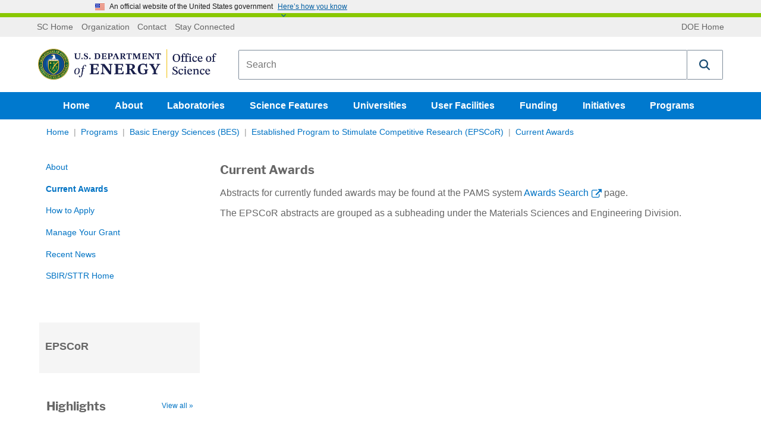

--- FILE ---
content_type: text/html; charset=utf-8
request_url: https://science.osti.gov/bes/epscor/Current-Awards
body_size: 86081
content:

<!DOCTYPE html>
<html lang="en-US" class="noJs" xmlns="http://www.w3.org/1999/xhtml">
<head>
    
    <meta charset="utf-8">
    <meta http-equiv="x-ua-compatible" content="ie=edge">
    <meta name="viewport" content="width=device-width, initial-scale=1, minimum-scale=1, maximum-scale=2, user-scalable=yes, viewport-fit=cover">
    <meta name="format-detection" content="telephone=no">
    <meta name="google-site-verification" content="n6dMAWsGyh2b4DUTsfM80dI16r_9BAVABqDP0XleuZM">
    


<title>EPSCOR Current Awards | U.S. DOE Office of Science (SC)</title>
<link rel="canonical" href="https://science.osti.gov/bes/epscor/Current-Awards">


    <meta name="description" content="The EPSCoR abstracts are grouped as a subheading under the Materials Sciences and Engineering Division.">

    <meta name="twitter:title" content="Current Awards">
    <meta name="twitter:description" content="The EPSCoR abstracts are grouped as a subheading under the Materials Sciences and Engineering Division.">


    <meta property="og:title" content="EPSCOR Current Awards | U.S. DOE Office of Science (SC)">
<meta property="og:url" content="https://science.osti.gov/bes/epscor/Current-Awards">


    <meta property="og:description" content="The EPSCoR abstracts are grouped as a subheading under the Materials Sciences and Engineering Division.">
<meta property="article:published_time" content="2012-02-02T13:29:44">
<meta property="article:modified_time" content="2019-06-07T15:31:43">


<!-- Structured data for SEO -->


<script type="application/ld+json">

    {
    "@context": "http://schema.org",
    "@type" : "WebPage",
    "headline": "Current Awards",

    "mainEntityOfPage": {
    "@type": "WebPage",
    "@id": "https://science.osti.gov/bes/epscor/Current-Awards",
    "headline": "Office of Science, U.S. Department of Energy"
    },
    "author": {
    "@type": "GovernmentOrganization",
    "name": "Office of Science",
    "parentOrganization": {
    "@type": "GovernmentOrganization",
    "name": "U.S. Department of Energy"
    }
    }
        ,
            "breadcrumb": {
            "@type": "BreadcrumbList",
            "itemListElement":
            [
        
                {
                "@type" : "ListItem",
                "position" : 1,
                "item" :
                {
                "@id" : "https://science.osti.gov/",
                "name" : "Home"
                }
                }, 
                {
                "@type" : "ListItem",
                "position" : 2,
                "item" :
                {
                "@id" : "https://science.osti.gov/Programs",
                "name" : "Programs"
                }
                }, 
                {
                "@type" : "ListItem",
                "position" : 3,
                "item" :
                {
                "@id" : "https://science.osti.gov/bes",
                "name" : "Basic Energy Sciences (BES)"
                }
                }, 
                {
                "@type" : "ListItem",
                "position" : 4,
                "item" :
                {
                "@id" : "https://science.osti.gov/bes/epscor",
                "name" : "Established Program to Stimulate Competitive Research (EPSCoR)"
                }
                }
    ]
    }

            }
</script>
    <link rel="apple-touch-icon" sizes="57x57" href="/assets/favicons/apple-touch-icon-57x57.png">
<link rel="apple-touch-icon" sizes="60x60" href="/assets/favicons/apple-touch-icon-60x60.png">
<link rel="apple-touch-icon" sizes="72x72" href="/assets/favicons/apple-touch-icon-72x72.png">
<link rel="apple-touch-icon" sizes="76x76" href="/assets/favicons/apple-touch-icon-76x76.png">
<link rel="apple-touch-icon" sizes="114x114" href="/assets/favicons/apple-touch-icon-114x114.png">
<link rel="apple-touch-icon" sizes="120x120" href="/assets/favicons/apple-touch-icon-120x120.png">
<link rel="apple-touch-icon" sizes="144x144" href="/assets/favicons/apple-touch-icon-144x144.png">
<link rel="apple-touch-icon" sizes="152x152" href="/assets/favicons/apple-touch-icon-152x152.png">
<link rel="apple-touch-icon" sizes="180x180" href="/assets/favicons/apple-touch-icon-180x180.png">
<meta name="apple-mobile-web-app-capable" content="yes">
<meta name="apple-mobile-web-app-status-bar-style" content="black-translucent">
<meta name="apple-mobile-web-app-title" content="Department of Energy Office of Science">
<link rel="icon" type="image/png" sizes="228x228" href="/assets/favicons/coast-228x228.png">
<link rel="manifest" href="/assets/favicons/manifest.json">
<meta name="mobile-web-app-capable" content="yes">
<meta name="theme-color" content="#fff">
<meta name="application-name" content="Department of Energy Office of Science">
<meta name="msapplication-TileColor" content="#fff">
<meta name="msapplication-TileImage" content="/assets/favicons/mstile-144x144.png">
<meta name="msapplication-config" content="/assets/favicons/browserconfig.xml">
<link rel="icon" type="image/png" sizes="32x32" href="/assets/favicons/favicon-32x32.png">
<link rel="icon" type="image/png" sizes="192x192" href="/assets/favicons/android-chrome-192x192.png">
<link rel="icon" type="image/png" sizes="16x16" href="/assets/favicons/favicon-16x16.png">
<link rel="shortcut icon" href="/assets/favicons/favicon.ico">
<link rel="apple-touch-startup-image" media="(device-width: 320px) and (device-height: 480px) and (-webkit-device-pixel-ratio: 1)" href="/assets/favicons/apple-touch-startup-image-320x460.png">
<link rel="apple-touch-startup-image" media="(device-width: 320px) and (device-height: 480px) and (-webkit-device-pixel-ratio: 2)" href="/assets/favicons/apple-touch-startup-image-640x920.png">
<link rel="apple-touch-startup-image" media="(device-width: 320px) and (device-height: 568px) and (-webkit-device-pixel-ratio: 2)" href="/assets/favicons/apple-touch-startup-image-640x1096.png">
<link rel="apple-touch-startup-image" media="(device-width: 375px) and (device-height: 667px) and (-webkit-device-pixel-ratio: 2)" href="/assets/favicons/apple-touch-startup-image-750x1294.png">
<link rel="apple-touch-startup-image" media="(device-width: 414px) and (device-height: 736px) and (orientation: landscape) and (-webkit-device-pixel-ratio: 3)" href="/assets/favicons/apple-touch-startup-image-1182x2208.png">
<link rel="apple-touch-startup-image" media="(device-width: 414px) and (device-height: 736px) and (orientation: portrait) and (-webkit-device-pixel-ratio: 3)" href="/assets/favicons/apple-touch-startup-image-1242x2148.png">
<link rel="apple-touch-startup-image" media="(device-width: 768px) and (device-height: 1024px) and (orientation: landscape) and (-webkit-device-pixel-ratio: 1)" href="/assets/favicons/apple-touch-startup-image-748x1024.png">
<link rel="apple-touch-startup-image" media="(device-width: 768px) and (device-height: 1024px) and (orientation: portrait) and (-webkit-device-pixel-ratio: 1)" href="/assets/favicons/apple-touch-startup-image-768x1004.png">
<link rel="apple-touch-startup-image" media="(device-width: 768px) and (device-height: 1024px) and (orientation: landscape) and (-webkit-device-pixel-ratio: 2)" href="/assets/favicons/apple-touch-startup-image-1496x2048.png">
<link rel="apple-touch-startup-image" media="(device-width: 768px) and (device-height: 1024px) and (orientation: portrait) and (-webkit-device-pixel-ratio: 2)" href="/assets/favicons/apple-touch-startup-image-1536x2008.png">
    <!-- Global site tag (gtag.js) - Google Analytics -->
<script async="" src="https://www.googletagmanager.com/gtag/js?id=UA-10968513-3"></script>
<script>
  window.dataLayer = window.dataLayer || [];
  function gtag(){dataLayer.push(arguments);}
  gtag('js', new Date());
  gtag('config', 'UA-10968513-3');
</script>

    
    <style>
        @charset "UTF-8";.flex-video,.responsive-embed{position:relative;height:0;margin-bottom:1rem;padding-bottom:75%;overflow:hidden}.flex-video embed,.flex-video iframe,.flex-video object,.flex-video video,.responsive-embed embed,.responsive-embed iframe,.responsive-embed object,.responsive-embed video{position:absolute;top:0;left:0;width:100%;height:100%}.flex-video.widescreen,.responsive-embed.widescreen{padding-bottom:56.25%}

/*! normalize.css v3.0.3 | MIT License | github.com/necolas/normalize.css */html{font-family:sans-serif}body{margin:0}article,aside,details,figcaption,figure,footer,header,hgroup,main,menu,nav,section,summary{display:block}audio,canvas,progress,video{display:inline-block;vertical-align:baseline}audio:not([controls]){display:none;height:0}[hidden],template{display:none}a{background-color:transparent}a:active,a:hover{outline:0}abbr[title]{border-bottom:.0625rem dotted}b,strong{font-weight:700}dfn{font-style:italic}h1{font-size:2em;margin:.67em 0}mark{background:#ff0;color:#000}small{font-size:80%}sub,sup{font-size:75%;line-height:0;position:relative;vertical-align:baseline}sup{top:-.5em}sub{bottom:-.25em}img{border:0}svg:not(:root){overflow:hidden}figure{margin:1em 2.5rem}hr{-webkit-box-sizing:content-box;box-sizing:content-box;height:0}pre{overflow:auto}code,kbd,pre,samp{font-family:monospace,monospace;font-size:1em}button,input,optgroup,select,textarea{color:inherit;font:inherit;margin:0}button{overflow:visible}button,select{text-transform:none}button,html input[type=button],input[type=reset]{cursor:pointer}button[disabled],html input[disabled]{cursor:default}button::-moz-focus-inner{border:0;padding:0}input{line-height:normal}input::-moz-focus-inner{border:0;padding:0}input[type=checkbox],input[type=radio]{-webkit-box-sizing:border-box;box-sizing:border-box;padding:0}input[type=number]::-webkit-inner-spin-button,input[type=number]::-webkit-outer-spin-button{height:auto}input[type=search]{-webkit-box-sizing:border-box;box-sizing:border-box}fieldset{border:.0625rem solid silver;margin:0 .125rem;padding:.35em .625em .75em}legend{border:0;padding:0}textarea{overflow:auto}optgroup{font-weight:700}table{border-collapse:collapse;border-spacing:0}td,th{padding:0}.visuallyhidden{border:0;clip:rect(0 0 0 0);height:1px;margin:-1px;overflow:hidden;padding:0;position:absolute;width:1px;white-space:nowrap}.visuallyhidden.focusable:active,.visuallyhidden.focusable:focus{clip:auto;height:auto;margin:0;overflow:visible;position:static;width:auto;white-space:inherit}.invisible{visibility:hidden}.flex-container{display:-webkit-box;display:-ms-flexbox;display:flex;max-width:1170px;margin:0 auto}.stretch-container{width:100%}.stretch-container img{max-width:100%}.background-img{position:relative}.background-img .stretch-container{position:absolute;top:0;right:0;bottom:0;left:0;overflow:hidden;z-index:-10}.background-img .stretch-container img{z-index:-1;width:100%;height:100%;-o-object-fit:cover;object-fit:cover;font-family:"object-fit: cover;"}.read-more:after{content:"Read more »"}.read-more-funding:after{content:"Funding Document »"}.view-all:after{content:"View all »"}.research .article_preview .stretch-container{position:relative;height:0;padding-bottom:57%;display:block}.research .article_preview .stretch-container .lazyload-anim{-webkit-filter:blur(5px);filter:blur(5px);-webkit-transition:opacity .5s,-webkit-filter .5s linear;transition:opacity .5s,-webkit-filter .5s linear;transition:filter .5s linear,opacity .5s;transition:filter .5s linear,opacity .5s,-webkit-filter .5s linear;position:absolute;top:0;left:0;width:100%;height:100%}.research .article_preview .stretch-container .lazyload-anim.lazyloaded{-webkit-filter:blur(0);filter:blur(0)}.lazyload-anim{-webkit-filter:blur(5px);filter:blur(5px);-webkit-transition:opacity .5s,-webkit-filter .5s linear;transition:opacity .5s,-webkit-filter .5s linear;transition:filter .5s linear,opacity .5s;transition:filter .5s linear,opacity .5s,-webkit-filter .5s linear}.lazyload-anim.lazyloaded{-webkit-filter:blur(0);filter:blur(0)}div.responsive-embed.video-embed{background:#000}.video-container .accessible-helper{position:relative;padding:1.0714285714rem;margin-bottom:1.2857142857rem;border:.0714285714rem solid #ccc;border-radius:.3571428571rem}.video-container .accessible-helper .dropdown-toggle{position:absolute;top:1.3571428571rem;right:1.0714285714rem;background:url(/assets/img/down-arrow.svg) no-repeat;-webkit-background-size:1rem 1rem;background-size:1rem;width:1rem;height:.7142857143rem;font-size:0;-webkit-transition:-webkit-transform .3s;transition:-webkit-transform .3s;transition:transform .3s;transition:transform .3s,-webkit-transform .3s}.video-container .accessible-helper .dropdown-toggle.open{-webkit-transform:rotate(180deg);-ms-transform:rotate(180deg);transform:rotate(180deg)}.video-container .accessible-helper .header{display:block;margin-top:0;margin-bottom:0}.video-container .accessible-helper .helper-body{display:none}.video-container .accessible-helper .helper-body .transcript-toggle{cursor:pointer;font-size:1.1428571429rem;font-weight:700;margin-left:.5rem;background:transparent;color:#0073c4}.video-container .accessible-helper .helper-body .transcript{display:none;margin-bottom:.7142857143rem}@media (max-width:767px){.bleed-mobile{margin:0 -10px;padding:0}.w-col.bleed-mobile{padding:0;margin:0}}.float-left{float:left}.external-link,.external-link.collumn_links_footer_a span{display:inline}.external-link.collumn_links_footer_a span:after,.external-link:after{content:" ";display:inline;-webkit-background-size:contain;background-size:contain;background-repeat:no-repeat;vertical-align:middle;margin-left:.2857142857rem;padding-right:.8rem;background-position:50%;background-image:url("[data-uri]")}.external-link.collumn_links_footer_a span:after,.link_programs.external-link:after{display:none}.external-link.collumn_links_footer_a span:active:after,.external-link.collumn_links_footer_a span:focus:after,.external-link.collumn_links_footer_a span:hover:after,.external-link.collumn_links_footer_a span:visited:after,.external-link:active:after,.external-link:focus:after,.external-link:hover:after,.external-link:visited:after{background-image:url("[data-uri]")}.external-link.collumn_links_footer_a span.link_programs span:after,.external-link.link_programs span:after{content:"";display:inline-block;-webkit-background-size:1rem 1.0714285714rem;background-size:1rem 1.0714285714rem;width:1rem;height:1.0714285714rem;vertical-align:middle;margin-left:.5rem;background-image:url("data:image/svg+xml;charset=utf-8,%3Csvg xmlns='http://www.w3.org/2000/svg' width='512' height='512' viewBox='0 0 511.626 511.627'%3E%3Cg fill='%23fff'%3E%3Cpath d='M392.857 292.354h-18.274c-2.669 0-4.859.855-6.563 2.573-1.718 1.708-2.573 3.897-2.573 6.563v91.361c0 12.563-4.47 23.315-13.415 32.262-8.945 8.945-19.701 13.414-32.264 13.414H82.224c-12.562 0-23.317-4.469-32.264-13.414-8.945-8.946-13.417-19.698-13.417-32.262V155.31c0-12.562 4.471-23.313 13.417-32.259 8.947-8.947 19.702-13.418 32.264-13.418h200.994c2.669 0 4.859-.859 6.57-2.57 1.711-1.713 2.566-3.9 2.566-6.567V82.221c0-2.662-.855-4.853-2.566-6.563-1.711-1.713-3.901-2.568-6.57-2.568H82.224c-22.648 0-42.016 8.042-58.102 24.125C8.042 113.297 0 132.665 0 155.313v237.542c0 22.647 8.042 42.018 24.123 58.095 16.086 16.084 35.454 24.13 58.102 24.13h237.543c22.647 0 42.017-8.046 58.101-24.13 16.085-16.077 24.127-35.447 24.127-58.095v-91.358c0-2.669-.856-4.859-2.574-6.57-1.713-1.718-3.903-2.573-6.565-2.573z'/%3E%3Cpath d='M506.199 41.971c-3.617-3.617-7.905-5.424-12.85-5.424H347.171c-4.948 0-9.233 1.807-12.847 5.424-3.617 3.615-5.428 7.898-5.428 12.847s1.811 9.233 5.428 12.85l50.247 50.248-186.147 186.151c-1.906 1.903-2.856 4.093-2.856 6.563 0 2.479.953 4.668 2.856 6.571l32.548 32.544c1.903 1.903 4.093 2.852 6.567 2.852s4.665-.948 6.567-2.852l186.148-186.148 50.251 50.248c3.614 3.617 7.898 5.426 12.847 5.426s9.233-1.809 12.851-5.426c3.617-3.616 5.424-7.898 5.424-12.847V54.818c-.001-4.952-1.814-9.232-5.428-12.847z'/%3E%3C/g%3E%3C/svg%3E")}.external-link.collumn_links_footer_a span.read-more:after,.external-link.read-more:after{content:"Read more";width:auto;height:auto;background-position:100%;background-repeat:no-repeat;padding-right:1.5rem;margin-left:0;vertical-align:baseline;background-image:url("[data-uri]")}.external-link.collumn_links_footer_a span.read-more:active:after,.external-link.collumn_links_footer_a span.read-more:focus:after,.external-link.collumn_links_footer_a span.read-more:hover:after,.external-link.read-more:active:after,.external-link.read-more:focus:after,.external-link.read-more:hover:after{background-image:url("[data-uri]")}.article_content a.read-more.w-button{margin-top:10px;display:inline-block;cursor:pointer}.carousel_link.external-link:after,.external-link.collumn_links_footer_a:after,.snippet-container_contact .w-button.external-link:after,a.read-more.w-button.external-link:after{background-image:url("[data-uri]")}.carousel_link.external-link span,.external-link.collumn_links_footer_a span,.snippet-container_contact .w-button.external-link span,a.read-more.w-button.external-link span{display:inline}.carousel_heading .external-link:after{content:none}.CoveoResult .coveo-title .CoveoResultLink:after{content:""!important;visibility:visible!important}a.pdf:after{content:"";display:inline-block;-webkit-background-size:auto 101%;background-size:auto 101%;background-repeat:no-repeat;width:1rem;height:1.0714285714rem;vertical-align:middle;margin-left:.5rem;background-image:url("[data-uri]")}a.pdf:active:after,a.pdf:focus:after,a.pdf:hover:after{background-image:url("[data-uri]")}.hero_container .hero_sub_nav a.pdf:after{background-image:url("[data-uri]")!important}a.ppt:after,a.pptx:after{content:"";display:inline-block;-webkit-background-size:auto 101%;background-size:auto 101%;background-repeat:no-repeat;width:1rem;height:1.0714285714rem;vertical-align:middle;margin-left:.5rem;background-image:url("[data-uri]")}a.ppt:active:after,a.ppt:focus:after,a.ppt:hover:after,a.pptx:active:after,a.pptx:focus:after,a.pptx:hover:after{background-image:url("[data-uri]")}template[match="*"]{display:inline}.noJs-alert{width:100%;padding:10px;background-color:#333}.noJs-alert p{color:#fff;text-align:center;margin:0}.icon-twitter{background:url(/assets/img/Twitter-01.svg);-webkit-background-size:contain;background-size:contain;width:25px;height:25px}.icon-twitter.external-link:after{display:none}.search_widget{margin-left:1.4285714286rem;padding:.3571428571rem 0 .3571428571rem .8571428571rem;-webkit-box-flex:1;-ms-flex-positive:1;flex-grow:1}.search_div_border{display:-webkit-box;display:-ms-flexbox;display:flex;padding:.5rem .8571428571rem;-webkit-box-pack:start;-ms-flex-pack:start;justify-content:flex-start;-webkit-box-align:center;-ms-flex-align:center;align-items:center;-webkit-box-flex:1;-ms-flex:1;flex:1;border:.0714285714rem solid #ccc;border-radius:.2857142857rem;min-height:4rem}#searchpage-search,#sitewide-search{text-overflow:ellipsis}.search_wrap{display:none}.search_form,.search_success{background-color:transparent}.search_field{margin-bottom:0;padding:.1428571429rem;border-style:none;line-height:100%}.search_text_temp{-ms-flex-item-align:center;align-self:center;color:#767676;line-height:1.2;font-size:.9rem}@media (max-width:767px){.search_text_temp{font-size:1.1428571429rem}}.search_dropdown_div{border-left:.0714285714rem dotted #999}.search_dropdown_div select{border:none}@media (max-width:479px){.search_dropdown_div select{margin-left:-1rem}}.search_dropdown_link_div{padding:.4285714286rem 1.1428571429rem}.search_icon{padding:0 4px;background:transparent;-webkit-transition:opacity .5s ease;transition:opacity .5s ease}.search_icon svg{width:2.8571428571rem;height:2.8571428571rem}.search_icon:hover{opacity:.6}@media (max-width:991px){.search_dropdown_div{font-size:.8571428571rem;border-left:.0714285714rem dotted #999}.search_icon{width:2.5rem;max-width:100%}.search_icon svg{width:2.1428571429rem;height:2.1428571429rem}}@media (max-width:767px){.search_widget{width:100%;margin-left:0;padding-left:0}.search_widget .overlay_label input{padding:1.0714285714rem}.search_div_border{padding-top:.2857142857rem;padding-bottom:.2857142857rem}.search_dropdown_div{width:100%;margin-left:1.4285714286rem;border-left:.0714285714rem dotted #999}.search_icon{margin-left:1.0714285714rem}}@media (max-width:479px){.search_dropdown_div{border-left-color:transparent}body>.header{position:fixed;z-index:10;background-color:#fff;display:block;height:auto;width:100%}body>.header .logo_brand_doe{min-height:0}body>.header .search_widget{-webkit-transition:all .2s ease;transition:all .2s ease;max-height:4.6428571429rem;overflow:hidden;background-color:#fff;padding:.3571428571rem 0 0}body>.header .show-hide-search{display:block;overflow:hidden;height:0;-webkit-transition:max-height .2s ease;transition:max-height .2s ease;width:100%;position:relative;margin-top:-.5rem}body>.header .show-hide-search .show-hide-button{margin:.5rem auto 0;width:2.1428571429rem;display:block;background-color:#fff;z-index:12;text-align:center}body>.header .show-hide-search .show-hide-button svg{width:1.4285714286rem;height:1.4285714286rem;fill:#ccc!important;display:none}body>.header .show-hide-search:after{content:"";width:calc(100% + 1.4285714286rem);margin-left:-.7142857143rem;border-top:1px solid #ccc;position:absolute;top:50%;z-index:-1}body>.header~main{display:block;margin-top:11rem}body>.header.movement{top:0;-webkit-box-shadow:0 1px 4px #333;box-shadow:0 1px 4px #333}body>.header.movement .search_widget{max-height:0}body>.header.movement .search_widget.open{max-height:4.6428571429rem;margin-bottom:.5rem}body>.header.movement .show-hide-search{height:30px}body>.header.movement .show-hide-search svg{display:block}body>.header.movement .show-hide-search .show-hide-button.open #search-default-icon,body>.header.movement .show-hide-search .show-hide-button.open .search-default-icon{display:none}body>.header.movement .show-hide-search .show-hide-button #search-default-icon,body>.header.movement .show-hide-search .show-hide-button.open #search-close-icon,body>.header.movement .show-hide-search .show-hide-button .search-default-icon{display:inline-block}body>.header.movement .show-hide-search .show-hide-button #search-close-icon{display:none}}.header-flex-wrap{display:-webkit-box;display:-ms-flexbox;display:flex;-webkit-box-orient:vertical;-webkit-box-direction:normal;-ms-flex-direction:column;flex-direction:column;-webkit-box-pack:start;-ms-flex-pack:start;justify-content:flex-start}.tertiary_div{display:block;width:100%;-webkit-box-ordinal-group:1;-ms-flex-order:0;order:0;background-color:#efefef}.tertiary_div ul{padding:10px 0;margin:0;display:-webkit-box;display:-ms-flexbox;display:flex}.tertiary_div ul.top-bar-links{float:left}.tertiary_div ul.top-bar-back{float:right}.tertiary_div ul:first-child{-webkit-box-flex:2;-ms-flex-positive:2;flex-grow:2}.tertiary_div .app{display:none}@media (max-width:767px){.tertiary_div .app{display:block}}.tertiary_links{-webkit-box-flex:0;-ms-flex:0 1 auto;flex:0 1 auto}.tertiary_link_text{display:-webkit-box;display:-ms-flexbox;display:flex;padding-right:.4285714286rem;padding-left:.4285714286rem;-webkit-box-align:center;-ms-flex-align:center;align-items:center;color:#666;font-size:.8571428571rem;line-height:100%}.tertiary_links_a{color:#666;text-decoration:none}.tertiary_links_a:hover{text-decoration:underline;color:#666}.logo_brand_doe{display:block;-webkit-box-ordinal-group:2;-ms-flex-order:1;order:1}.logo_brand_div{display:-webkit-box;display:-ms-flexbox;display:flex;margin:.4285714286rem 0;padding:.5714285714rem;-webkit-box-align:stretch;-ms-flex-align:stretch;align-items:stretch;position:relative}@media (max-width:479px){.logo_brand_div{padding-bottom:.2142857143rem}}.sc_logo_menu{display:-webkit-box;display:-ms-flexbox;display:flex;-webkit-box-align:center;-ms-flex-align:center;align-items:center}.sc_logo_menu .logo img{width:300px}@media (max-width:479px){.sc_logo_menu .logo img{width:245px}}.sc_logo_menu .aich-header{font-family:Times New Roman,Times,serif;color:#0d132d}.svg-sprite.-logo svg{width:21.4285714286rem;height:3.5714285714rem}@media screen and (max-width:767px){.sc_logo_menu{width:14.2857142857rem}.svg-sprite.-logo svg{width:15.7142857143rem}}@media (max-width:767px){.logo_brand_div{-webkit-box-orient:vertical;-webkit-box-direction:normal;-ms-flex-direction:column;flex-direction:column;-webkit-box-align:start;-ms-flex-align:start;align-items:flex-start}.sc_logo_menu{width:100%;display:-webkit-box;display:-ms-flexbox;display:flex;-webkit-box-pack:justify;-ms-flex-pack:justify;justify-content:space-between;-webkit-box-align:center;-ms-flex-align:center;align-items:center}.sc_logo_menu .logo,.sc_logo_menu .svg-sprite.-logo svg{width:17.5rem;height:2.9285714286rem;margin:.9285714286rem .7142857143rem}}.aich-header-brdr{border-top:#0d132d!important}.header h1{margin:0;line-height:0}.header .show-hide-search{display:none}.nav_science{background-color:#0079ce}.nav_science.order-last{-webkit-box-ordinal-group:3;-ms-flex-order:2;order:2}.nav_science li{display:inline-block;list-style-type:none}.nav_AIChallenge{background-color:#0d132d}.nav_AIChallenge.order-last{-webkit-box-ordinal-group:3;-ms-flex-order:2;order:2}.nav_AIChallenge li{display:inline-block;list-style-type:none}.nav_science_container{-webkit-box-pack:center;-ms-flex-pack:center;justify-content:center;-webkit-box-align:center;-ms-flex-align:center;align-items:center}.nav_science_container,.nav_science_linkrow{display:-webkit-box;display:-ms-flexbox;display:flex}.nav_science_linkrow{-webkit-box-align:stretch;-ms-flex-align:stretch;align-items:stretch}.nav_science_linkrow ul{padding:0;margin:0}.nav_science_linkrow_aich{margin-right:auto}a.links_for_navigation{display:-webkit-box;display:-ms-flexbox;display:flex;height:2.8571428571rem;margin-right:.3571428571rem;padding:0 1rem;-webkit-box-orient:horizontal;-webkit-box-direction:normal;-ms-flex-direction:row;flex-direction:row;-webkit-box-pack:center;-ms-flex-pack:center;justify-content:center;-webkit-box-align:center;-ms-flex-align:center;align-items:center;color:#fff;font-weight:700;text-decoration:none}a.links_for_navigation:focus{text-decoration:none}a.links_for_navigation.selected_link,a.links_for_navigation:hover{background-color:#0073c4;color:#fff}a.links_for_navigation_aich.selected_link,a.links_for_navigation_aich:hover{background-color:#d9dee8;color:#293340}.dropdown-content{display:none;position:absolute;background-color:#fff;max-width:315px;border:.07143rem solid #ccc;border-top:none;border-bottom-left-radius:.28571rem;border-bottom-right-radius:.28571rem;padding:12px 16px!important;z-index:10}.dropdown-content li{margin-bottom:.7142857143rem;display:block}.open .dropdown-content{display:block}.mobile-nav .dropdown{position:relative}.mobile-nav .dropdown:before{content:" ";display:inline-block;width:0;height:0;border-style:solid;border-width:8px 4px 0;border-color:#fff transparent transparent;margin-right:-15px}.mobile-nav .dropdown .dropdown-content{background-color:transparent;position:relative;border:none;padding:0!important;margin:0 0 0 auto}.mobile-nav .dropdown li a{color:#fff}.mobile-nav .dropdown .links_for_navigation{vertical-align:middle}@media screen and (max-width:991px){a.links_for_navigation{margin-right:.3571428571rem;padding:0 .5rem}}@media screen and (max-width:767px){a.links_for_navigation{font-size:.8571428571rem;margin-right:.2142857143rem;padding:0 .3571428571rem}.header nav{display:none}.links_for_navigation{margin-right:0}}.ai-dropdown{background-color:#d9dee8;color:#293340}body.mobilenav-open,body.mobilesubnav-open{overflow:hidden;position:fixed}.mobile-nav{visibility:hidden;overflow-y:auto;position:fixed;top:0;left:0;bottom:0;right:0;height:100%;z-index:100;background:#004574 url(/assets/img/mobile-menu-background.jpg) no-repeat 0 0/cover;padding:1.4285714286rem 1.4285714286rem 3.5714285714rem;-webkit-transform:translate(100%);-ms-transform:translate(100%);transform:translate(100%);-webkit-transition:visibility .4s,-webkit-transform .4s;transition:visibility .4s,-webkit-transform .4s;transition:transform .4s,visibility .4s;transition:transform .4s,visibility .4s,-webkit-transform .4s;-webkit-transition-timing-function:cubic-bezier(.7,0,.3,1);transition-timing-function:cubic-bezier(.7,0,.3,1)}.mobile-nav .nav_science{margin-bottom:1.4285714286rem}.mobile-nav .nav_science,.mobile-nav .tertiary_div{background-color:transparent}.mobile-nav .nav_science .top-bar-back,.mobile-nav .nav_science .top-bar-links,.mobile-nav .tertiary_div .top-bar-back,.mobile-nav .tertiary_div .top-bar-links{float:none;list-style-type:none;display:block;padding:0}.mobile-nav .nav_science li,.mobile-nav .tertiary_div li{display:list-item;text-align:right;padding:0}.mobile-nav .nav_science a.links_for_navigation,.mobile-nav .tertiary_div a.links_for_navigation{display:inline-block;line-height:2.5;font-size:1.1428571429rem;margin:0;padding:0;padding-left:1.5rem}.mobile-nav .nav_science a.links_for_navigation:focus,.mobile-nav .nav_science a.links_for_navigation:hover,.mobile-nav .tertiary_div a.links_for_navigation:focus,.mobile-nav .tertiary_div a.links_for_navigation:hover{text-decoration:underline;background-color:transparent}.mobile-nav .nav_science_container,.mobile-nav .nav_science_linkrow{display:block}.mobile-nav .tertiary_links_a{color:#fff;font-size:1rem;display:inline-block;line-height:2rem;margin:0;padding:0;padding-left:1.5rem}.hamburger_menu,.nav_close{width:2.5rem;height:2.5rem;margin-left:.8571428571rem;padding:0;background:transparent}.hamburger_menu,.hamburger_menu svg{width:2rem;height:2rem}.hamburger_menu svg,.nav_close svg{fill:#004574;width:2rem;height:2rem}.nav_close{float:right}.nav_close svg{fill:#fff;margin:0}.hamburger_menu{display:none}@media (max-width:767px){.hamburger_menu{display:inherit}.mobilenav-open .mobile-nav{visibility:visible;-webkit-box-shadow:2px 0 .3571428571rem rgba(0,8.3275862069,14,.8);box-shadow:2px 0 .3571428571rem rgba(0,8.3275862069,14,.8);-webkit-transform:translate(0);-ms-transform:translate(0);transform:translate(0)}}.dropdown-nav{position:relative}.dropdown-nav input[type=checkbox]{position:absolute;top:0;left:0;width:100%;height:100%;z-index:-1}.dropdown-nav label{border:1px solid #ccc;border-radius:2px;background-image:-webkit-gradient(linear,left top,left bottom,color-stop(50%,#fff),to(#eee));background-image:-webkit-linear-gradient(top,#fff 50%,#eee);background-image:linear-gradient(180deg,#fff 50%,#eee);width:100%;padding:.5714285714rem .7142857143rem;text-align:left;font-weight:400}.dropdown-nav label:after{content:"";background:transparent url(/assets/img/down-arrow.svg) no-repeat 50%;-webkit-background-size:.7142857143rem .7142857143rem;background-size:.7142857143rem;position:absolute;right:0;width:1.4285714286rem;height:1.4285714286rem}.dropdown-nav .dropdown-nav-list{background:#fff;position:absolute;top:-10px;left:0;visibility:hidden;opacity:0;padding:.7142857143rem;border:1px solid #ccc;border-radius:2px;-webkit-transition:top .1s cubic-bezier(.17,.67,.83,.67),opacity .3s;transition:top .1s cubic-bezier(.17,.67,.83,.67),opacity .3s}.dropdown-nav .dropdown-nav-list a{padding:.3571428571rem 0;display:block}.dropdown-nav input[type=checkbox]:checked~label{background:#fff;border-bottom:none}.dropdown-nav input[type=checkbox]:checked~label:after{-webkit-transform:rotate(180deg);-ms-transform:rotate(180deg);transform:rotate(180deg)}.dropdown-nav input[type=checkbox]:checked~.dropdown-nav-list{display:block;visibility:visible;opacity:1;top:calc(100% - 5px);z-index:-1}.dropdown-nav input[type=checkbox]:focus~label{-webkit-box-shadow:0 0 5px #83bffc;box-shadow:0 0 5px #83bffc;border:1px solid #83bffc}.sub_nav_open{display:none;-webkit-box-orient:vertical;-webkit-box-direction:normal;-ms-flex-flow:column;flex-flow:column;position:fixed;bottom:7rem;left:0;opacity:.8;z-index:5;width:5rem;border:1px solid #fff;border-left:none;border-top-right-radius:1.5rem;border-bottom-right-radius:1.5rem}.sub_nav_open .sub_nav_text{background-color:#004574;color:#fff;padding:.75rem;width:5rem;line-height:1;z-index:2;text-transform:uppercase;text-align:center;border-top-right-radius:1.5rem;border-top:1px solid #fff;border-right:1px solid #fff;cursor:pointer}.sub_nav_open .hamburger_menu{display:block;background-color:#004574;margin:0;padding:0 .75rem .75rem;width:5rem;height:auto;border-bottom-right-radius:1.5rem}.sub_nav_open .hamburger_menu svg{fill:#fff;width:1.5rem;height:1.5rem}.mobile-sub-nav{visibility:hidden;overflow-y:auto;position:fixed;top:0;left:0;right:0;bottom:0;height:100%;z-index:100;background:#004574;color:#fff;padding:1.4285714286rem 2.1428571429rem 3.5714285714rem!important;-webkit-transform:translate(-100%);-ms-transform:translate(-100%);transform:translate(-100%);-webkit-transition:visibility .4s,-webkit-transform .4s;transition:visibility .4s,-webkit-transform .4s;transition:transform .4s,visibility .4s;transition:transform .4s,visibility .4s,-webkit-transform .4s;-webkit-transition-timing-function:cubic-bezier(.7,0,.3,1);transition-timing-function:cubic-bezier(.7,0,.3,1)}.mobile-sub-nav h3{font-size:1.2rem}.mobile-sub-nav .filter-title,.mobile-sub-nav label{color:#fff!important}.mobile-sub-nav .mobile_nav_logo{margin-bottom:2rem}.mobile-sub-nav .hero_sub_nav{display:block}.mobile-sub-nav ul{padding:0}.mobile-sub-nav ul ul{margin:0 0 0 1.0714285714rem}.mobile-sub-nav ul li{list-style:none;text-align:left}.mobile-sub-nav ul li a{display:inline-block;line-height:2.85714rem;margin-right:.71429rem;padding:0 1rem;color:#fff;font-weight:700;text-decoration:none;font-size:.9rem}.mobile-sub-nav .filter-section #content-panel,.mobile-sub-nav .filter-section #programs-panel,.mobile-sub-nav .filter-section .checkbox-panel{display:-webkit-box;display:-ms-flexbox;display:flex;-ms-flex-wrap:wrap;flex-wrap:wrap;display:-webkit-flex;-webkit-flex-wrap:wrap}.mobilesubnav-open .mobile-sub-nav{visibility:visible;-webkit-box-shadow:2px 0 .3571428571rem rgba(0,8.3275862069,14,.8);box-shadow:2px 0 .3571428571rem rgba(0,8.3275862069,14,.8);-webkit-transform:translate(0);-ms-transform:translate(0);transform:translate(0)};
    </style>
    <link rel="preload" href='/assets/css/app.css?v=20250911191956' as="style" onload="this.onload=null;this.rel='stylesheet'">
    <link rel="preload" href='/assets/fonts/fonts.css?v=20250911191956' as="style" onload="this.onload=null;this.rel='stylesheet'">
    <noscript>
        <link rel="stylesheet" href='/assets/css/app.css?v=20250911191956'>
        <link rel="stylesheet" href='/assets/fonts/fonts.css?v=20250911191956'>
    </noscript>
    

    <script type="text/javascript" src="/assets/static/js/polyfill.js?v=20250911191958"></script>
</head>
<body data-module-core="external-links media-queries debugger enlarge-photo view-analytics sidebar test-acc" data-debugkey="PageDetails" data-debugparams="">
    

<noscript>
    <div class="noJs-alert">
        <p>Javascript is currently disabled in your browser. Please enable Javascript, or use an alternative browser.</p>
    </div>
</noscript>
<script src="/assets/static/js/uswds-init.min.js"></script>
<script src="/assets/static/js/uswds.min.js"></script>
<section class="usa-banner" aria-label="Official website of the United States government,">
    <div class="usa-accordion">
        <header class="usa-banner__header">
            <div class="usa-banner__inner">
                <div class="grid-col-auto">
                    <img aria-hidden="true" class="usa-banner__header-flag" src="/assets/img/uswds/us_flag_small.png" alt="">
                </div>
                <div class="grid-col-fill tablet:grid-col-auto" aria-hidden="true">
                    <p class="usa-banner__header-text">
                        An official website of the United States government
                    </p>
                    <p class="usa-banner__header-action">Here’s how you know</p>
                </div>
                <button type="button" class="usa-accordion__button usa-banner__button" aria-expanded="false" aria-controls="gov-banner-dot-default">
                    <span class="usa-banner__button-text">Here’s how you know</span>
                </button>
            </div>
        </header>
        <div class="usa-banner__content usa-accordion__content" id="gov-banner-dot-default" hidden="">
            <div class="grid-row grid-gap-lg">
                <div class="usa-banner__guidance tablet:grid-col-6">
                    <img class="usa-banner__icon usa-media-block__img" src="/assets/img/uswds/icon-dot-gov.svg" role="img" alt="" aria-hidden="true">
                    <div class="usa-media-block__body">
                        <p>
                            <strong>Official websites use .gov</strong><br>A
                            <strong>.gov</strong> website belongs to an official government organization in the United States.
                        </p>
                    </div>
                </div>
                <div class="usa-banner__guidance tablet:grid-col-6">
                    <img class="usa-banner__icon usa-media-block__img" src="/assets/img/uswds/icon-https.svg" role="img" alt="" aria-hidden="true">
                    <div class="usa-media-block__body">
                        <p>
                            <strong>Secure .gov websites use HTTPS</strong><br>A
                            <strong>lock</strong> (
                            <span class="icon-lock">
                                <svg xmlns="http://www.w3.org/2000/svg" width="52" height="64" viewbox="0 0 52 64" class="usa-banner__lock-image" role="img" aria-labelledby="banner-lock-description-dot-default" focusable="false">
                                    <title id="banner-lock-title-dot-default">Lock</title>
                                    <desc id="banner-lock-description-dot-default">Locked padlock icon</desc>
                                    <path fill="#000000" fill-rule="evenodd" d="M26 0c10.493 0 19 8.507 19 19v9h3a4 4 0 0 1 4 4v28a4 4 0 0 1-4 4H4a4 4 0 0 1-4-4V32a4 4 0 0 1 4-4h3v-9C7 8.507 15.507 0 26 0zm0 8c-5.979 0-10.843 4.77-10.996 10.712L15 19v9h22v-9c0-6.075-4.925-11-11-11z"></path>
                                </svg>
                            </span>) or <strong>https://</strong> means you’ve safely connected to
                            the .gov website. Share sensitive information only on official,
                            secure websites.
                        </p>
                    </div>
                </div>
            </div>
        </div>
    </div>
</section>
<header class="header" data-module-dynamic="fixed-nav-toggle">
    <div class="header-flex-wrap" data-module-dynamic="mobilenav-layout">
        <a href="#main-content" class="visuallyhidden focusable" data-module-core="skip-nav">Skip to content</a>
        <!-- Unless simple-header is set to true, render this block. Prevents full header from being rendered on the lab-single pages. -->
        <div class="logo_brand_doe">
            <div class="logo_brand_doe_container w-container">
                <div class="logo_brand_div">
                    <div class="sc_logo_menu">
                        <span class="visuallyhidden">U.S. Department of Energy Office of Science</span>
                        <a class="w-inline-block logo" href="/"><picture>
                                    <img class="" src="/-/media/Logos/Color-seal--Blue-lettering---Stacked-horizontal-co-brand.png" alt="The United States Department of Energy seal next to blue text: &quot; U.S. Department of Energy&quot; a horizontal yellow line seperates additional text that reads &quot; Office of Science&quot;">
                                </picture></a>
                        <button type="button" class="hamburger_menu w-inline-block" data-module-dynamic="mobilenav"><span class="svg-sprite -hamburger"><svg role="img" aria-label="Open Menu"><use xlink:href="#hamburger"></use></svg></span></button>
                    </div>
                    <div class="search_widget">
    <link rel="stylesheet" href="https://static.cloud.coveo.com/searchui/v2.10116/css/CoveoFullSearch.css">
<link rel="stylesheet" href="https://static.cloud.coveo.com/coveoforsitecore/ui/v0.64.7/css/CoveoForSitecore.css">
<script class="coveo-script" type="text/javascript" src='https://static.cloud.coveo.com/searchui/v2.10116/js/CoveoJsSearch.Lazy.min.js'></script>
<script class="coveo-for-sitecore-script" type="text/javascript" src='https://static.cloud.coveo.com/coveoforsitecore/ui/v0.64.7/js/CoveoForSitecore.Lazy.min.js'></script>
<script type="text/javascript" src="https://static.cloud.coveo.com/searchui/v2.10116/js/cultures/en.js"></script>

<div>


    
    
    <!-- Resources -->
    <div id="coveo3a949f41" class="CoveoForSitecoreContext" data-sc-should-have-analytics-component='true' data-sc-analytics-enabled='true' data-sc-current-language='en' data-prebind-sc-language-field-name='fieldTranslator' data-sc-language-field-name='_language' data-sc-labels='{&quot;Language&quot; : &quot;Language&quot; , &quot;Last Time Modified&quot; : &quot;Last time modified.&quot; , &quot;Uniform resource identifier&quot; : &quot;URI&quot; , &quot;Created&quot; : &quot;Created&quot; , &quot;Created By&quot; : &quot;Created by&quot; , &quot;Creation Time&quot; : &quot;Creation time.&quot; , &quot;Template&quot; : &quot;Template&quot; , &quot;Updated by&quot; : &quot;Updated by&quot; , &quot;If the problem persists contact the administrator.&quot; : &quot;If the problem persists contact the administrator.&quot; , &quot;Search is currently unavailable&quot; : &quot;Oops! Something went wrong on the server.&quot; , &quot;Ascending&quot; : &quot;Ascending&quot; , &quot;Descending&quot; : &quot;Descending&quot;}' data-sc-maximum-age='900000' data-sc-page-name='Current Awards' data-sc-page-name-full-path='/sitecore/content/Home/bes/epscor/Current Awards' data-sc-index-source-name='Coveo_web_index - SCPROD-93' data-sc-is-in-experience-editor='false' data-sc-is-user-anonymous='true' data-sc-item-uri='sitecore://web/{D4EA5767-2B3D-46A7-AEAE-5A95DA1647BD}?lang=en&amp;ver=1' data-sc-item-id='d4ea5767-2b3d-46a7-aeae-5a95da1647bd' data-prebind-sc-latest-version-field-name='fieldTranslator' data-sc-latest-version-field-name='_latestversion' data-sc-rest-endpoint-uri='/coveo/rest' data-sc-analytics-endpoint-uri='/coveo/rest/ua' data-sc-site-name='website' data-sc-field-prefix='f' data-sc-field-suffix='7833' data-sc-prefer-source-specific-fields='false' data-sc-external-fields='[{&quot;fieldName&quot;:&quot;permanentid&quot;,&quot;shouldEscape&quot;:false}]' data-sc-source-specific-fields='[{&quot;fieldName&quot;:&quot;attachmentparentid&quot;},{&quot;fieldName&quot;:&quot;author&quot;},{&quot;fieldName&quot;:&quot;clickableuri&quot;},{&quot;fieldName&quot;:&quot;collection&quot;},{&quot;fieldName&quot;:&quot;concepts&quot;},{&quot;fieldName&quot;:&quot;date&quot;},{&quot;fieldName&quot;:&quot;filetype&quot;},{&quot;fieldName&quot;:&quot;indexeddate&quot;},{&quot;fieldName&quot;:&quot;isattachment&quot;},{&quot;fieldName&quot;:&quot;language&quot;},{&quot;fieldName&quot;:&quot;printableuri&quot;},{&quot;fieldName&quot;:&quot;rowid&quot;},{&quot;fieldName&quot;:&quot;size&quot;},{&quot;fieldName&quot;:&quot;source&quot;},{&quot;fieldName&quot;:&quot;topparent&quot;},{&quot;fieldName&quot;:&quot;topparentid&quot;},{&quot;fieldName&quot;:&quot;transactionid&quot;},{&quot;fieldName&quot;:&quot;uri&quot;},{&quot;fieldName&quot;:&quot;urihash&quot;}]'>
    </div>
    <script type="text/javascript">
        var endpointConfiguration = {
            itemUri: "sitecore://web/{D4EA5767-2B3D-46A7-AEAE-5A95DA1647BD}?lang=en&amp;ver=1",
            siteName: "website",
            restEndpointUri: "/coveo/rest"
        };
        if (typeof (CoveoForSitecore) !== "undefined") {
            CoveoForSitecore.SearchEndpoint.configureSitecoreEndpoint(endpointConfiguration);
            CoveoForSitecore.version = "5.0.1368.1";
            var context = document.getElementById("coveo3a949f41");
            if (!!context) {
                CoveoForSitecore.Context.configureContext(context);
            }
        }
    </script>
</div><div>
    
    

        <div id="_4FD8E949-805B-4F47-AFF3-B1F9253DEB0D" data-search-interface-id='coveo5fa9afe4'>
            
<div class='coveo-search-section'>
    



<script>
    document.addEventListener("CoveoSearchEndpointInitialized", function() {
        var searchboxElement = document.getElementById("_185F67BF-1D73-4AEE-9564-FDE5B0EB24D9");
        searchboxElement.addEventListener("CoveoComponentInitialized", function() {
            CoveoForSitecore.initSearchboxIfStandalone(searchboxElement, "/Search");
        });
    })
</script>    <div id="_185F67BF-1D73-4AEE-9564-FDE5B0EB24D9_container" class="coveo-for-sitecore-search-box-container" data-prebind-maximum-age='currentMaximumAge'>
        <div id="_185F67BF-1D73-4AEE-9564-FDE5B0EB24D9" class="CoveoSearchbox" data-enable-field-addon='true' data-enable-omnibox='true' data-enable-query-extension-addon='true' data-enable-query-suggest-addon='true' data-enable-simple-field-addon='true' data-partial-match-keywords='5' data-partial-match-threshold='50%' data-prebind-maximum-age='currentMaximumAge' data-placeholder='Search' data-clear-filters-on-new-query='false'>
            
            
<script type="text/javascript">
    document.addEventListener("CoveoSearchEndpointInitialized", function() {
        var componentId = "_185F67BF-1D73-4AEE-9564-FDE5B0EB24D9";
        var componentElement = document.getElementById(componentId);

        function showError(error) {
                console.error(error);
        }

        function areCoveoResourcesIncluded() {
            return typeof (Coveo) !== "undefined";
        }

        if (areCoveoResourcesIncluded()) {
            var event = document.createEvent("CustomEvent");
            event.initEvent("CoveoComponentInitialized", false, true);
            
            setTimeout(function() {
                componentElement.dispatchEvent(event);
            }, 0);
        } else {
            componentElement.classList.add("invalid");
            showError("The Coveo Resources component must be included in this page.");
        }
    });
</script>
            <div class="CoveoForSitecoreBindWithUserContext"></div>
            <div class="CoveoForSitecoreExpressions"></div>
            <div class="CoveoForSitecoreConfigureSearchHub" data-sc-search-hub="Search"></div>
        </div>
        
    </div>

</div>
        </div>
</div>

    <script type="text/javascript">
        document.addEventListener("CoveoSearchEndpointInitialized", function() {
            var externalComponentsSection = document.getElementById("_4FD8E949-805B-4F47-AFF3-B1F9253DEB0D");
                 CoveoForSitecore.initExternalComponentsSection(externalComponentsSection);
        });
    </script>

</div>

                </div>
            </div>
        </div>

        
<nav class="nav_science order-last" aria-label="Main">
    <h2 class="visuallyhidden" aria-hidden="true">Main Navigation</h2>
    <div class="nav_science_container w-container">
        <div class="nav_science_linkrow">
            <ul>
                    <li>
                        <a class="links_for_navigation w-inline-block" href="/" title="Home">Home</a>
                    </li>
                    <li>
                        <a class="links_for_navigation w-inline-block" href="/About" title="About Us">About</a>
                            <ul class="dropdown-content">
                                    <li>
                                        <a href="/About/Organization" title="Organization">Organization</a>
                                    </li>
                                    <li>
                                        <a href="/budget" title="Budget">Budget</a>
                                    </li>
                                    <li>
                                        <a href="/About/Field-Operations" title="Field Operations">Field Operations</a>
                                    </li>
                                    <li>
                                        <a href="/About/Federal-Advisory-Committees" title="Federal Advisory Committees">Federal Advisory Committees</a>
                                    </li>
                                    <li>
                                        <a href="/About/PCAST" title="President’s Council of Advisors on Science and Technology (PCAST)">President’s Council of Advisors on Science and Technology (PCAST)</a>
                                    </li>
                                    <li>
                                        <a href="/About/STI" title="STI">STI</a>
                                    </li>
                                    <li>
                                        <a href="/About/History" title="History">History</a>
                                    </li>
                                    <li>
                                        <a href="/About/Honors-and-Awards" title="Honors &amp; Awards">Honors & Awards</a>
                                    </li>
                                    <li>
                                        <a href="/About/Jobs" title="Jobs">Jobs</a>
                                    </li>
                                    <li>
                                        <a href="/About/Resources" title="Brochures, Logos, &amp; Information Resources">Brochures, Logos, & Information Resources</a>
                                    </li>
                                    <li>
                                        <a href="/About/Contact" title="Contact">Contact</a>
                                    </li>
                            </ul>
                    </li>
                    <li>
                        <a class="links_for_navigation w-inline-block" href="/Laboratories" title="Laboratories">Laboratories</a>
                            <ul class="dropdown-content">
                                    <li>
                                        <a href="/Laboratories/Ames-Laboratory" title="Ames National Laboratory">Ames National Laboratory</a>
                                    </li>
                                    <li>
                                        <a href="/Laboratories/Argonne-National-Laboratory" title="Argonne National Laboratory">Argonne National Laboratory</a>
                                    </li>
                                    <li>
                                        <a href="/Laboratories/Brookhaven-National-Laboratory" title="Brookhaven National Laboratory">Brookhaven National Laboratory</a>
                                    </li>
                                    <li>
                                        <a href="/Laboratories/Fermi-National-Accelerator-Laboratory" title="Fermi National Accelerator Laboratory">Fermi National Accelerator Laboratory</a>
                                    </li>
                                    <li>
                                        <a href="/Laboratories/Lawrence-Berkeley-National-Laboratory" title="Lawrence Berkeley National Laboratory">Lawrence Berkeley National Laboratory</a>
                                    </li>
                                    <li>
                                        <a href="/Laboratories/Oak-Ridge-National-Laboratory" title="Oak Ridge National Laboratory">Oak Ridge National Laboratory</a>
                                    </li>
                                    <li>
                                        <a href="/Laboratories/Pacific-Northwest-National-Laboratory" title="Pacific Northwest National Laboratory">Pacific Northwest National Laboratory</a>
                                    </li>
                                    <li>
                                        <a href="/Laboratories/Princeton-Plasma-Physics-Laboratory" title="Princeton Plasma Physics Laboratory">Princeton Plasma Physics Laboratory</a>
                                    </li>
                                    <li>
                                        <a href="/Laboratories/SLAC-National-Accelerator-Laboratory" title="SLAC National Accelerator Laboratory">SLAC National Accelerator Laboratory</a>
                                    </li>
                                    <li>
                                        <a href="/Laboratories/Thomas-Jefferson-National-Accelerator-Facility" title="Thomas Jefferson National Accelerator Facility">Thomas Jefferson National Accelerator Facility</a>
                                    </li>
                                    <li>
                                        <a href="/ssp" title="Safety and Security Policy">Safety and Security Policy</a>
                                    </li>
                                    <li>
                                        <a href="/lp" title="Laboratory Policy">Laboratory Policy</a>
                                    </li>
                                    <li>
                                        <a href="/opm" title="Operations Program Management">Operations Program Management</a>
                                    </li>
                                    <li>
                                        <a href="/Acquisition-Management" title="Acquisition Management">Acquisition Management</a>
                                    </li>
                            </ul>
                    </li>
                    <li>
                        <a class="links_for_navigation w-inline-block" href="/Science-Features" title="Science Features">Science Features</a>
                            <ul class="dropdown-content">
                                    <li>
                                        <a href="/Science-Features/Science-Highlights" title="Science Highlights">Science Highlights</a>
                                    </li>
                                    <li>
                                        <a href="/Science-Features/News-Archive" title="News Archive">News Archive</a>
                                    </li>
                            </ul>
                    </li>
                    <li>
                        <a class="links_for_navigation w-inline-block" href="/Universities" title="Universities">Universities</a>
                            <ul class="dropdown-content">
                                    <li>
                                        <a href="/Universities/Interactive-Grants-Map" title="Interactive Grants Map">Interactive Grants Map</a>
                                    </li>
                                    <li>
                                        <a href="/Universities/SC-In-Your-State" title="SC In Your State">SC In Your State</a>
                                    </li>
                            </ul>
                    </li>
                    <li>
                        <a class="links_for_navigation w-inline-block" href="/User-Facilities" title="User Facilities">User Facilities</a>
                            <ul class="dropdown-content">
                                    <li>
                                        <a href="/User-Facilities/User-Facilities-at-a-Glance" title="User Facilities at a Glance">User Facilities at a Glance</a>
                                    </li>
                                    <li>
                                        <a href="/User-Facilities/User-Resources" title="User Resources">User Resources</a>
                                    </li>
                                    <li>
                                        <a href="/User-Facilities/User-Statistics" title="User Statistics">User Statistics</a>
                                    </li>
                                    <li>
                                        <a href="/User-Facilities/Policies-and-Processes" title="Policies and Processes">Policies and Processes</a>
                                    </li>
                                    <li>
                                        <a href="/User-Facilities/Frequently-Asked-Questions" title="Frequently Asked Questions">Frequently Asked Questions</a>
                                    </li>
                            </ul>
                    </li>
                    <li>
                        <a class="links_for_navigation w-inline-block" href="/Funding-Opportunities" title="Funding">Funding</a>
                            <ul class="dropdown-content">
                                    <li>
                                        <a href="/grants" title="Office of Sponsored Activities">Office of Sponsored Activities</a>
                                    </li>
                                    <li>
                                        <a href="/Funding-Opportunities/Award" title="Topical Funding Opportunity Awards">Topical Funding Opportunity Awards</a>
                                    </li>
                                    <li>
                                        <a href="/Leaving-Office-of-Science?url=https%3a%2f%2fpamspublic.science.energy.gov%2fWebPAMSExternal%2finterface%2fawards%2fAwardSearchExternal.aspx&amp;title=Award+Search+%2f+Public+Abstracts&amp;id=0285cbaf-bef8-4e54-a38e-8b116fc1c613&amp;external=true" title="Award Search / Public Abstracts" class="external-link">Award Search / Public Abstracts</a>
                                    </li>
                                    <li>
                                        <a href="/Funding-Opportunities/Find-Funding" title="Find Funding">Find Funding</a>
                                    </li>
                                    <li>
                                        <a href="/early-career" title="Early Career Research Program">Early Career Research Program</a>
                                    </li>
                                    <li>
                                        <a href="/Funding-Opportunities/Digital-Data-Management" title="Requirements and Guidance for Digital Research Data Management">Digital Research Data Management</a>
                                    </li>
                                    <li>
                                        <a href="/Funding-Opportunities/Acknowledgements" title="Acknowledgements of Federal Support">Acknowledgements of Federal Support</a>
                                    </li>
                            </ul>
                    </li>
                    <li>
                        <a class="links_for_navigation w-inline-block" href="/Initiatives" title="Initiatives">Initiatives</a>
                            <ul class="dropdown-content">
                                    <li>
                                        <a href="/Initiatives/AI" title="Artificial Intelligence for Science">Artificial Intelligence for Science</a>
                                    </li>
                                    <li>
                                        <a href="/Initiatives/Biopreparedness" title="Biopreparedness Research Virtual Environment (BRaVE)">Biopreparedness Research Virtual Environment (BRaVE)</a>
                                    </li>
                                    <li>
                                        <a href="/Initiatives/PuRe-Data" title="Public Reusable Research (PuRe) Data">Data Resources (PuRe Data)</a>
                                    </li>
                                    <li>
                                        <a href="/Initiatives/Microelectronics" title="Microelectronics">Microelectronics</a>
                                    </li>
                                    <li>
                                        <a href="/nvbl" title="National Virtual Biotechnology Laboratory (NVBL)">National Virtual Biotechnology Laboratory (NVBL)</a>
                                    </li>
                                    <li>
                                        <a href="/Initiatives/QIS" title="Quantum Information Science (QIS)">Quantum Information Science (QIS)</a>
                                    </li>
                            </ul>
                    </li>
                    <li>
                        <a class="links_for_navigation w-inline-block" href="/Programs" title="Programs">Programs</a>
                            <ul class="dropdown-content">
                                    <li>
                                        <a href="/ascr" title="Advanced Scientific Computing Research">Advanced Scientific Computing Research</a>
                                    </li>
                                    <li>
                                        <a href="/bes" title="Basic Energy Sciences">Basic Energy Sciences</a>
                                    </li>
                                    <li>
                                        <a href="/ber" title="Biological and Environmental Research">Biological and Environmental Research</a>
                                    </li>
                                    <li>
                                        <a href="/fes" title="Fusion Energy Sciences">Fusion Energy Sciences</a>
                                    </li>
                                    <li>
                                        <a href="/hep" title="High Energy Physics">High Energy Physics</a>
                                    </li>
                                    <li>
                                        <a href="/np" title="Nuclear Physics">Nuclear Physics</a>
                                    </li>
                                    <li>
                                        <a href="/opa" title="Project Assessment">Project Assessment</a>
                                    </li>
                                    <li>
                                        <a href="/wdts" title="Workforce Development for Teachers and Scientists">Workforce Development for Teachers and Scientists</a>
                                    </li>
                                    <li>
                                        <a href="/sbir" title="Small Business Innovation Research and Small Business Technology Transfer">Small Business Innovation Research and Small Business Technology Transfer</a>
                                    </li>
                                    <li>
                                        <a href="/Isotope-Research-Development-and-Production" title="Isotope R&amp;D and Production (IP)">Isotope R&D and Production (IP)</a>
                                    </li>
                            </ul>
                    </li>
            </ul>
        </div>
    </div>
</nav>

<div class="tertiary_div tertiary_layout">
    <div class="tertiary_links w-container">
        <nav class="tertiary_div" aria-label="Utility">
            <h2 class="visuallyhidden">Utility Navigation</h2>
                <ul class="top-bar-links">
                        <li class="tertiary_link_text">
                            <a class="tertiary_links_a" href="/" title="SC Home">SC Home</a>
                        </li>
                        <li class="tertiary_link_text">
                            <a class="tertiary_links_a" href="/About/Organization" title="Organization">Organization</a>
                        </li>
                        <li class="tertiary_link_text">
                            <a class="tertiary_links_a" href="/About/Contact" title="Contact">Contact</a>
                        </li>
                        <li class="tertiary_link_text">
                            <a class="tertiary_links_a" href="https://public.govdelivery.com/accounts/USDOEOS/subscriber/new" title="Stay Connected">Stay Connected</a>
                        </li>
                </ul>
                <ul class="top-bar-back">
                        <li class="tertiary_link_text">
                            <a class="tertiary_links_a gov" href="http://www.energy.gov" title="DOE Home">DOE Home</a>
                        </li>
                </ul>
        </nav>
    </div>
</div>

    </div>




</header>

    <main style="position: relative;">
        
<div class="w-container">
    <div class="w-row">
        <div class="w-col w-col-12">
            <nav class="breadcrumbs" aria-label="Breadcrumb">
                <h2 class="visuallyhidden" aria-hidden="true">Breadcrumb Navigation</h2>
                <ul role="list">
                        <li role="listitem" class="w-inline-block">
                            <a href="/" title="Home">Home</a>
                        </li>
                        <li role="listitem" class="w-inline-block">
                            <a href="/Programs" title="Programs">Programs</a>
                        </li>
                        <li role="listitem" class="w-inline-block">
                            <a href="/bes" title="Basic Energy Sciences (BES)">Basic Energy Sciences (BES)</a>
                        </li>
                        <li role="listitem" class="w-inline-block">
                            <a href="/bes/epscor" title="Established Program to Stimulate Competitive Research (EPSCoR)">Established Program to Stimulate Competitive Research (EPSCoR)</a>
                        </li>
                                            <li role="listitem" class="w-inline-block">
                            <a href="/bes/epscor/Current-Awards" title="Current Awards" aria-current="true">Current Awards</a>
                        </li>
                </ul>
            </nav>
        </div>
    </div>
</div>
<div class="w-container">
    
    <div class="w-row">
        <div class="w-col w-col-9 w-col-push-3">
            <div class="w-container">
    <div class="w-row">
        <div class="w-col w-col-12">
            <article class="main-content" data-module-dynamic="responsive-table ">
                <h1 class="research_headline">Current Awards</h1>
                
                <p>Abstracts for currently funded awards may be found at the PAMS system <a href="/Leaving-Office-of-Science?url=https%3a%2f%2fpamspublic.science.energy.gov%2fWebPAMSExternal%2finterface%2fawards%2fAwardSearchExternal.aspx&external=true" class="aspx external-link">Awards Search</a> page.</p>
<p>The EPSCoR abstracts are grouped as a subheading under the Materials Sciences and Engineering Division. </p>
                
            </article>
        </div>
    </div>
</div>

        </div>
        <div class="w-col w-col-3 w-col-pull-9">
            

<div class="main_padding_top section_subnavigation">
    <nav aria-label="Established Program to Stimulate Competitive Research (EPSCoR) Navigation">
            <h3 class="visuallyhidden" aria-hidden="true">Established Program to Stimulate Competitive Research (EPSCoR) Navigation</h3>
            <ul class="hero_sub_nav w-list-unstyled">
            <li>
                <a class="subsection_links" title="About" href="/bes/epscor/About">About</a>
            </li>
            <li>
                <a class="subsection_links current-item" title="Current Awards" href="/bes/epscor/Current-Awards">Current Awards</a>
            </li>
            <li>
                <a class="subsection_links" title="How to Apply" href="/bes/epscor/How-to-Apply">How to Apply</a>
            </li>
            <li>
                <a class="subsection_links" title="Manage Your Grant" href="/bes/epscor/Manage-Your-Grant">Manage Your Grant</a>
            </li>
            <li>
                <a class="subsection_links" title="Recent News" href="/bes/epscor/Recent-News">Recent News</a>
            </li>
            <li>
                <a class="subsection_links" title="SBIR/STTR Home" href="/sbir">SBIR/STTR Home</a>
            </li>
    </ul>
    </nav>
</div>

    <div class="snippet-container">
                <div class="snippet">
                        <div class="snippet-header">
                            EPSCoR
                        </div>
                                    </div>
    </div>

<div class="article_headline no_color_bkgnd" data-module-dynamic="zoom-in-on-view">
    <div class="w-container">
        <div class="w-row">
            <div class="w-col w-col-12">
                <header class="double-column">
                    <h2 class="research_headline">Highlights</h2>
                    <div class="more_link secondary_text_links">
<a href="/Science-Features/Science-Highlights" class="view-all"><span class="visuallyhidden">View all Highlights</span></a>                    </div>
                </header>
                    <div class="research">

<article class="article_preview  w-col-12 w-col-medium-12 w-col-tiny-12">
<picture class="stretch-container">
    <source data-srcset="/-/media/bes/images/highlights/2026/011526-bes-ancient-brine.png?h=200&amp;centerCrop=1&amp;useCustomFunctions=1&amp;w=350&amp;hash=4555EE13E6DA1E99257CDB0606A15353" media="(min-width: 768px)">
    <source srcset="/-/media/bes/images/highlights/2026/011526-bes-ancient-brine.png?h=200&amp;centerCrop=1&amp;useCustomFunctions=1&amp;w=400&amp;hash=64E7A0251E524373B6E0BD052FC1975E" data-srcset="/-/media/bes/images/highlights/2026/011526-bes-ancient-brine.png?h=200&amp;centerCrop=1&amp;useCustomFunctions=1&amp;w=400&amp;hash=64E7A0251E524373B6E0BD052FC1975E" media="(min-width: 0px)">
    <img src="/-/media/bes/images/highlights/2026/011526-bes-ancient-brine.png?la=en&amp;h=1103&amp;w=1350&amp;hash=98611ECBCA0FF6D84FB019E7435C0FB8" class=" lazyload lazyload-anim" alt="X-ray map of molecular carbonate acquired using scanning transmission X-ray microscopy (yellow). It is overlaid on an inverted bright-field transmission electron microscopy image.">
</picture>    <div class="article_content ">
        <h3 class="title">
            <a href="/bes/Highlights/2026/1a" title="Bennu’s Ancient Brine Sheds Light on Recipe for Life" data-item-id="b5d915de-76b9-4342-931b-6a8564f22704" data-template-id="d9297f11-40a6-4665-b619-75bb94b66bc2" data-rendering-id="ce9760d5-937e-4b50-869f-b27a99144320" data-page-id="d4ea5767-2b3d-46a7-aeae-5a95da1647bd" data-manual-select="False" data-search-select="False">Bennu’s Ancient Brine Sheds Light on Recipe for Life</a>
        </h3>
        <p class="summary">
Using the Advanced Light Source and Molecular Foundry, researchers identified the chemical stew found in samples of the asteroid Bennu.        </p>

    </div>
</article>
<article class="article_preview  w-col-12 w-col-medium-12 w-col-tiny-12">
<picture class="stretch-container">
    <source data-srcset="/-/media/bes/images/highlights/2025/121825-bes-3d-nanoscale.jpg?h=200&amp;centerCrop=1&amp;useCustomFunctions=1&amp;w=350&amp;hash=4C0F540D8D4164832451E281FFB0A0C4" media="(min-width: 768px)">
    <source srcset="/-/media/bes/images/highlights/2025/121825-bes-3d-nanoscale.jpg?h=200&amp;centerCrop=1&amp;useCustomFunctions=1&amp;w=400&amp;hash=20718AD096B207D644F9F8F2AFB6C9F7" data-srcset="/-/media/bes/images/highlights/2025/121825-bes-3d-nanoscale.jpg?h=200&amp;centerCrop=1&amp;useCustomFunctions=1&amp;w=400&amp;hash=20718AD096B207D644F9F8F2AFB6C9F7" media="(min-width: 0px)">
    <img src="/-/media/bes/images/highlights/2025/121825-bes-3d-nanoscale.jpg?la=en&amp;h=854&amp;w=1350&amp;hash=B098AEEE9F9D7D4C7D8977C01A536DE6" class=" lazyload lazyload-anim" alt="Scientists used a new method to create 3D metallic and semiconductor nanostructures. The scale bar represents one micrometer. The graphics show how the researchers combined multiple techniques to layer materials on top of a 3D DNA framework &quot;scaffolding.&quot;">
</picture>    <div class="article_content ">
        <h3 class="title">
            <a href="/bes/Highlights/2025/12e" title="Building 3D Nanoscale Structures Through DNA-Assembly and Templating" data-item-id="1bc95f7e-522d-4dce-9f53-67ffbdbc71d7" data-template-id="d9297f11-40a6-4665-b619-75bb94b66bc2" data-rendering-id="ce9760d5-937e-4b50-869f-b27a99144320" data-page-id="d4ea5767-2b3d-46a7-aeae-5a95da1647bd" data-manual-select="False" data-search-select="False">Building 3D Nanoscale Structures Through DNA-Assembly and Templating</a>
        </h3>
        <p class="summary">
Using DNA scaffolding, scientists developed a universal method for producing a wide variety of functional, 3D metallic and semiconductor nanostructures        </p>

    </div>
</article>                    </div>
            </div>
        </div>
    </div>
</div>
            
            
            
        </div>
    </div>
</div>
        <div class="back-to-top fixed-button" data-module-dynamic="back-to-top">
            <a href="#" class="back-to-top-link" aria-label="Back to top"><span class="up-arrow"></span>
                <span class="sr-only">Top</span></a>
        </div>
    </main>
    
<footer class="footer">
    <div class="footer_logo_nav">
        <div class="footer_container_logo w-container">
            <div class="footer_logo_div">
                <a class="footer_logo_img w-inline-block" href="/"><picture>
                            <img class="white_logo" src="/-/media/Logos/All-White---Stacked-horizontal-co-brand.png" alt="The United States Department of Energy seal in white next to white text that reads: &quot; U.S. Department of Energy&quot; a horizontal white line seperates additional text that reads &quot; Office of Science&quot;">
                        </picture></a>

                        <nav class="links_at_bottom" aria-label="Footer Main">
                            <h2 class="visuallyhidden">Footer Main Navigation</h2>
                                <a class="links_for_navigation w-inline-block" href="/"><div>SC Home</div></a>
                                <a class="links_for_navigation w-inline-block" href="/About/Contact"><div>Contact</div></a>
                                <a class="links_for_navigation w-inline-block" href="/csc/FOIA/How-to-Submit-a-FOIA-Request"><div>FOIA Requests</div></a>
                                <a class="links_for_navigation w-inline-block" href="/Web-Policies"><div>Web Policies</div></a>
                                <a class="links_for_navigation w-inline-block" href="/Sitemap"><div>Site Map</div></a>
                        </nav>

                </div>
        </div>
    </div>
    <div class="footer_links_nav">
        <div class="footer_container_links w-container">
            <div class="w-row">
                <div class="w-col w-col-12">
                    <div class="footer_links_div title_center_footer">
                        <span class="title_center_footer_h4"><i></i></span>
                    </div>
                    <div class="footer_links_div">
                        <section class="footer_address_div">
                            <h2 class="visuallyhidden">Contact Information</h2>
                            <p>
                        </section>
                        <nav class="footer_sitelinks_div" aria-label="Footer Secondary">
                            <h2 class="visuallyhidden">Footer Secondary Navigation</h2>
    <div class="column_links_footer">
                <a class="collumn_links_footer_a footer_col_header" href="http://www.energy.gov/about-us"><span>About 
                    Energy.gov</span></a>
                <a class="collumn_links_footer_a" href="http://energy.gov/about-us/web-policies"><span>Web 
                    Policies</span></a>
                <a class="collumn_links_footer_a" href="http://energy.gov/about-us/web-policies/privacy"><span>
                    Privacy</span></a>
                <a class="collumn_links_footer_a" href="http://energy.gov/diversity/services/protecting-civil-rights/no-fear-act"><span>No Fear 
                    Act</span></a>
                <a class="collumn_links_footer_a" href="https://www.energy.gov/whistleblower-protection-and-nondisclosure-agreements"><span>Whistleblower 
                    Protection</span></a>
                <a class="collumn_links_footer_a" href="https://www.energy.gov/vulnerability-disclosure-policy"><span>Vulnerability Disclosure 
                    Program</span></a>
                <a class="collumn_links_footer_a" href="http://energy.gov/cio/information-quality"><span>Information 
                    Quality</span></a>
                <a class="collumn_links_footer_a" href="http://energy.gov/open-government"><span>Open 
                    Gov</span></a>
                <a class="collumn_links_footer_a" href="http://energy.gov/cio/accessibility-standard-statement"><span>
                    Accessibility</span></a>
                <a class="collumn_links_footer_a" href="https://public.govdelivery.com/accounts/USDOEOS/subscriber/new"><span>Stay 
                    Connected</span></a>

    </div>
                                <div class="column_links_footer">
                <a class="collumn_links_footer_a footer_col_header" href="http://energy.gov/"><span>Energy 
                    Department</span></a>
                <a class="collumn_links_footer_a" href="http://www.energy.gov/jobs/jobs"><span>Careers &amp; 
                    Internships</span></a>
                <a class="collumn_links_footer_a" href="http://energy.gov/budget-performance"><span>Budget &amp; 
                    Performance</span></a>
                <a class="collumn_links_footer_a external-link" href="/Leaving-Office-of-Science?url=https%3a%2f%2fwww.directives.doe.gov&amp;title=Directives%2c+Delegations+%26+Requirements&amp;id=14f8765d-6d83-4955-a1d0-009eda5d7534&amp;external=true"><span>Directives, Delegations &amp; 
                    Requirements</span></a>
                <a class="collumn_links_footer_a" href="http://energy.gov/management/office-management/operational-management/freedom-information-act"><span>
                    FOIA</span></a>
                <a class="collumn_links_footer_a" href="http://energy.gov/ig/office-inspector-general"><span>Inspector 
                    General</span></a>
                <a class="collumn_links_footer_a" href="http://energy.gov/cio/office-chief-information-officer/services/guidance/privacy"><span>Privacy 
                    Program</span></a>
                <a class="collumn_links_footer_a" href="http://energy.gov/osdbu/office-small-and-disadvantaged-business-utilization"><span>Small 
                    Business</span></a>
                <a class="collumn_links_footer_a" href="/sbir"><span>SBIR/STTR 
                    Programs</span></a>

    </div>
                                <div class="column_links_footer">
                <a class="collumn_links_footer_a footer_col_header external-link" href="/Leaving-Office-of-Science?url=http%3a%2f%2fwww.usa.gov%2f&amp;title=Federal+Government&amp;id=e63eeb63-51df-4c03-919c-f390eaa55359&amp;external=true"><span>Federal 
                    Government</span></a>
                <a class="collumn_links_footer_a external-link" href="/Leaving-Office-of-Science?url=http%3a%2f%2fwww.whitehouse.gov%2f&amp;title=The+White+House&amp;id=7445d6be-63fe-4603-9a1e-6f42eda4c47d&amp;external=true"><span>The White 
                    House</span></a>
                <a class="collumn_links_footer_a external-link" href="/Leaving-Office-of-Science?url=http%3a%2f%2fwww.usa.gov%2f&amp;title=USA.gov&amp;id=b8ac7d1e-1805-4aa0-bc09-579ac8c22dff&amp;external=true"><span>
                    USA.gov</span></a>

    </div>
                        </nav>
                    </div>
                </div>
            </div>
        </div>
    </div>
</footer>

    <div class="modal-overlay">
    <div class="modal" role="dialog" id="external-link-modal" aria-labelledby="linkDialogTitle" aria-describedby="linkDialogDesc">
        <button class="close-modal" type="button"><span class="svg-sprite -close"><svg role="img" aria-label="Close"><use xlink:href="#close"></use></svg></span></button>
        <div class="content" id="linkDialogDesc">
            <p class="title" id="linkDialogTitle">
                Leaving Office of Science
            </p>
            <h4>The link you have requested will take you to a website&nbsp;outside the Office of Science.</h4>
<hr>
<p>Please click the following link to continue:</p>
            <p>
                <a class="confirm-external" target="_blank" rel="noopener noreferrer" title="External Link" href=""></a>
            </p>
            <hr>
<p><strong>Thank you for visiting our site. We hope your visit was informative and enjoyable.</strong></p>
        </div>
    </div>
</div>

<div class="modal-overlay">
    <div class="modal photo-modal-img-loading" aria-hidden="false" role="dialog" id="lightbox-modal" aria-describedby="imageModal" tabindex="-1">
        <button class="close-modal" type="button"><span class="svg-sprite -close"><svg role="img" aria-label="Close"><use xlink:href="#close"></use></svg></span></button>
        <div class="content" id="imageModal">
            <img id="enlarge-photo-modal-img" src="" class="lazyload-anim lazyloaded" alt="">
        </div>
    </div>
</div>



    <input id="hdnContextItem" name="hdnContextItem" type="hidden" value="{D4EA5767-2B3D-46A7-AEAE-5A95DA1647BD}">
    <div class="mobile-nav">
    <a href="/" class="white_logo mobile_nav_logo"><picture>
            <img src="/assets/img/doe-logos/logo-white-small.png" srcset="/assets/img/doe-logos/logo-white-small.png, /assets/img/doe-logos/logo-white-small-2x.png 2x" alt="Department of Energy Office of Science Home">
        </picture></a>
    <button type="button" class="main_nav nav_close w-inline-block"><span class="svg-sprite -close"><svg role="img" aria-label="Close Menu"><use xlink:href="#close"></use></svg></span></button>
</div>
<div class="mobile-sub-nav">
    <a href="/" class="white_logo mobile_nav_logo"><picture>
            <img class="lazyload lazyload-anim" alt="Department of Energy Office of Science Home" src="/assets/img/doe-logos/logo-white-small.png" srcset="/assets/img/doe-logos/logo-white-small.png, /assets/img/doe-logos/logo-white-small-2x.png 2x" data-src="/assets/img/doe-logos/logo-white-small.png" data-sizes="auto" data-srcset="/assets/img/doe-logos/logo-white-small.png, /assets/img/doe-logos/logo-white-small-2x.png 2x">
        </picture></a>
    <button type="button" class="sub_nav nav_close w-inline-block"><span class="svg-sprite -close"><svg role="img" aria-label="Close Menu"><use xlink:href="#close"></use></svg></span></button>
</div>
<div class="sub_nav_open" data-module-dynamic="mobilesubnav">
    <span class="sub_nav_text">sub nav</span>
    <button type="button" class="hamburger_menu w-inline-block"><span class="svg-sprite -hamburger"><svg role="img" aria-label="Open Sub Menu"><use xlink:href="#hamburger"></use></svg></span></button>
</div>

    
<div class="svg-sprite-sheet visuallyhidden" aria-hidden="true">
    <svg xmlns="http://www.w3.org/2000/svg" xmlns:xlink="http://www.w3.org/1999/xlink"><defs><pattern id="pattern0" patterncontentunits="objectBoundingBox" width="1" height="1"><use xlink:href="#image0_407_231" transform="scale(.00103)"></use></pattern><image id="image0_407_231" width="971" height="970" xlink:href="[data-uri]"></image><style>.a{fill:#333}</style><style>.a{fill:#333}</style><style>.a{fill:#333}</style></defs><symbol id="arrow-right-shadow" viewbox="0 0 103.4 190.3"><path d="M10.7 192.3c-2.7 0-5.5-1-7.6-3.1-4.2-4.2-4.2-11 0-15.2l74.4-74.3L3.1 25.3c-4.2-4.2-4.2-11 0-15.2 4.2-4.2 11-4.2 15.2 0L100.2 92c4.2 4.2 4.2 11 0 15.2l-81.9 81.9c-2.1 2.2-4.8 3.2-7.6 3.2z"></path><path d="M10.7 185.3c-2.7 0-5.5-1-7.6-3.1-4.2-4.2-4.2-11 0-15.2l74.4-74.3L3.1 18.3C-1 14.1-1 7.3 3.1 3.1c4.2-4.2 11-4.2 15.2 0L100.2 85c4.2 4.2 4.2 11 0 15.2l-81.9 81.9c-2.1 2.2-4.8 3.2-7.6 3.2z" fill="#fff"></path></symbol><symbol id="article" viewbox="0 0 465 465"><path d="M405.437 0h-10c-4.143 0-7.5 3.358-7.5 7.5s3.357 7.5 7.5 7.5h2.5v435h-2.5c-4.143 0-7.5 3.358-7.5 7.5s3.357 7.5 7.5 7.5h10a7.5 7.5 0 007.5-7.5V7.5a7.5 7.5 0 00-7.5-7.5zm-90 140H109.563c-4.143 0-7.5 3.358-7.5 7.5s3.357 7.5 7.5 7.5h205.873c4.143 0 7.5-3.358 7.5-7.5s-3.357-7.5-7.499-7.5zm0 120H109.563c-4.143 0-7.5 3.358-7.5 7.5s3.357 7.5 7.5 7.5h205.873c4.143 0 7.5-3.358 7.5-7.5s-3.357-7.5-7.499-7.5zm0 40H232.5c-4.143 0-7.5 3.358-7.5 7.5s3.357 7.5 7.5 7.5h82.937a7.5 7.5 0 000-15z"></path><path d="M365.437 0H129.563c-.251 0-.501.013-.749.038a7.53 7.53 0 00-.545.082c-.06.011-.122.016-.182.028a7.298 7.298 0 00-.632.159c-.025.008-.052.012-.077.02a7.434 7.434 0 00-.623.223l-.066.024a7.214 7.214 0 00-.569.269c-.031.016-.064.029-.094.045a7.977 7.977 0 00-.504.301c-.042.027-.086.049-.127.077-.154.103-.3.216-.446.33-.048.038-.098.07-.145.109a7.313 7.313 0 00-.498.451l-.046.042-70 70c-.018.018-.033.039-.051.057a7.503 7.503 0 00-.44.486c-.044.054-.082.112-.125.167a7.215 7.215 0 00-.313.423c-.033.049-.06.101-.092.151a7.24 7.24 0 00-.287.48c-.02.037-.035.075-.054.112a7.733 7.733 0 00-.261.552c-.011.026-.019.054-.03.081-.08.2-.155.402-.218.61-.008.026-.013.053-.021.08a6.989 6.989 0 00-.158.63c-.012.059-.017.119-.027.178-.032.182-.064.363-.082.549a7.468 7.468 0 00-.038.749v380a7.5 7.5 0 007.5 7.5h305.873a7.5 7.5 0 007.5-7.5V7.5a7.499 7.499 0 00-7.499-7.5zM122.063 25.606V70H77.67l44.393-44.394zM357.937 450H67.063V85h62.5a7.5 7.5 0 007.5-7.5V15h220.873v435z"></path><path d="M159.563 85h155.873c4.143 0 7.5-3.358 7.5-7.5s-3.357-7.5-7.5-7.5H159.563a7.5 7.5 0 000 15zm155.874 95H232.5c-4.143 0-7.5 3.358-7.5 7.5s3.357 7.5 7.5 7.5h82.937a7.5 7.5 0 000-15zm0 40H232.5c-4.143 0-7.5 3.358-7.5 7.5s3.357 7.5 7.5 7.5h82.937a7.5 7.5 0 000-15zM192.5 315c4.143 0 7.5-3.358 7.5-7.5s-3.357-7.5-7.5-7.5h-82.937a7.5 7.5 0 00-7.5 7.5v80a7.5 7.5 0 007.5 7.5H192.5a7.5 7.5 0 007.5-7.5v-50c0-4.142-3.357-7.5-7.5-7.5s-7.5 3.358-7.5 7.5V380h-67.937v-65H192.5zm-82.937-80H192.5c4.143 0 7.5-3.358 7.5-7.5s-3.357-7.5-7.5-7.5h-82.937a7.5 7.5 0 000 15zm155.874 145H232.5c-4.143 0-7.5 3.358-7.5 7.5s3.357 7.5 7.5 7.5h32.937a7.5 7.5 0 000-15zm50-40H232.5c-4.143 0-7.5 3.358-7.5 7.5s3.357 7.5 7.5 7.5h82.937a7.5 7.5 0 000-15zM109.563 195H192.5c4.143 0 7.5-3.358 7.5-7.5s-3.357-7.5-7.5-7.5h-82.937a7.5 7.5 0 000 15z"></path></symbol><symbol id="avatar" viewbox="0 0 482.9 482.9"><path d="M239.7 260.2h3.2c29.3-.5 53-10.8 70.5-30.5 38.5-43.4 32.1-117.8 31.4-124.9-2.5-53.3-27.7-78.8-48.5-90.7C280.8 5.2 262.7.4 242.5 0h-1.7c-11.1 0-32.9 1.8-53.8 13.7-21 11.9-46.6 37.4-49.1 91.1-.7 7.1-7.1 81.5 31.4 124.9 17.4 19.7 41.1 30 70.4 30.5zm-75.1-152.9c0-.3.1-.6.1-.8 3.3-71.7 54.2-79.4 76-79.4h1.2c27 .6 72.9 11.6 76 79.4 0 .3 0 .6.1.8.1.7 7.1 68.7-24.7 104.5-12.6 14.2-29.4 21.2-51.5 21.4h-1c-22-.2-38.9-7.2-51.4-21.4-31.7-35.6-24.9-103.9-24.8-104.5z"></path><path d="M446.8 383.6v-.3c0-.8-.1-1.6-.1-2.5-.6-19.8-1.9-66.1-45.3-80.9-.3-.1-.7-.2-1-.3-45.1-11.5-82.6-37.5-83-37.8-6.1-4.3-14.5-2.8-18.8 3.3-4.3 6.1-2.8 14.5 3.3 18.8 1.7 1.2 41.5 28.9 91.3 41.7 23.3 8.3 25.9 33.2 26.6 56 0 .9 0 1.7.1 2.5.1 9-.5 22.9-2.1 30.9-16.2 9.2-79.7 41-176.3 41-96.2 0-160.1-31.9-176.4-41.1-1.6-8-2.3-21.9-2.1-30.9 0-.8.1-1.6.1-2.5.7-22.8 3.3-47.7 26.6-56 49.8-12.8 89.6-40.6 91.3-41.7 6.1-4.3 7.6-12.7 3.3-18.8-4.3-6.1-12.7-7.6-18.8-3.3-.4.3-37.7 26.3-83 37.8-.4.1-.7.2-1 .3-43.4 14.9-44.7 61.2-45.3 80.9 0 .9 0 1.7-.1 2.5v.3c-.1 5.2-.2 31.9 5.1 45.3 1 2.6 2.8 4.8 5.2 6.3 3 2 74.9 47.8 195.2 47.8s192.2-45.9 195.2-47.8c2.3-1.5 4.2-3.7 5.2-6.3 5-13.3 4.9-40 4.8-45.2z"></path></symbol><symbol id="calendar" viewbox="0 0 512 512"><path d="M488.727 46.545H356.849V23.273C356.849 10.42 346.429 0 333.576 0s-23.273 10.42-23.273 23.273v23.273H201.697V23.273C201.697 10.42 191.277 0 178.424 0s-23.273 10.42-23.273 23.273v23.273H23.273C10.42 46.545 0 56.965 0 69.818v418.909C0 501.58 10.42 512 23.273 512h465.455C501.58 512 512 501.58 512 488.727V69.818c0-12.853-10.42-23.273-23.273-23.273zm-23.272 418.91H46.545V186.182h418.909v279.273zm0-325.819H46.545V93.091h418.909v46.545z"></path><path d="M147.394 341.333h-31.03c-12.853 0-23.273 10.42-23.273 23.273v31.03c0 12.853 10.42 23.273 23.273 23.273h31.03c12.853 0 23.273-10.42 23.273-23.273v-31.03c0-12.853-10.42-23.273-23.273-23.273z"></path></symbol><symbol id="close"><path d="M16.1 12.5l8.8-8.8L21.2 0l-8.8 8.8L3.8.1.1 3.8l8.7 8.6L0 21.2 1.9 23l1.8 1.9 8.8-8.8 8.8 8.9 1.9-1.8 1.8-1.9z"></path></symbol><symbol id="comment" viewbox="0 0 511.626 511.626"><path d="M477.371 127.44c-22.843-28.074-53.871-50.249-93.076-66.523-39.204-16.272-82.035-24.41-128.478-24.41-34.643 0-67.762 4.805-99.357 14.417-31.595 9.611-58.812 22.602-81.653 38.97-22.845 16.37-41.018 35.832-54.534 58.385C6.757 170.833 0 194.484 0 219.228c0 28.549 8.61 55.3 25.837 80.234 17.227 24.931 40.778 45.871 70.664 62.811-2.096 7.611-4.57 14.846-7.426 21.693-2.855 6.852-5.424 12.474-7.708 16.851-2.286 4.377-5.376 9.233-9.281 14.562-3.899 5.328-6.849 9.089-8.848 11.275-1.997 2.19-5.28 5.812-9.851 10.849-4.565 5.048-7.517 8.329-8.848 9.855-.193.089-.953.952-2.285 2.567-1.331 1.615-1.999 2.423-1.999 2.423l-1.713 2.566c-.953 1.431-1.381 2.334-1.287 2.707.096.373-.094 1.331-.57 2.851-.477 1.526-.428 2.669.142 3.433v.284c.765 3.429 2.43 6.187 4.998 8.277 2.568 2.092 5.474 2.95 8.708 2.563 12.375-1.522 23.223-3.606 32.548-6.276 49.87-12.758 93.649-35.782 131.334-69.097 14.272 1.522 28.072 2.286 41.396 2.286 46.442 0 89.271-8.138 128.479-24.417 39.208-16.272 70.233-38.448 93.072-66.517 22.843-28.062 34.263-58.663 34.263-91.781.001-33.119-11.418-63.718-34.254-91.787z" fill="#FFF"></path></symbol><symbol id="edit-solid" viewbox="0 0 576 512"><path fill="currentColor" d="M402.6 83.2l90.2 90.2c3.8 3.8 3.8 10 0 13.8L274.4 405.6l-92.8 10.3c-12.4 1.4-22.9-9.1-21.5-21.5l10.3-92.8L388.8 83.2c3.8-3.8 10-3.8 13.8 0zm162-22.9l-48.8-48.8c-15.2-15.2-39.9-15.2-55.2 0l-35.4 35.4c-3.8 3.8-3.8 10 0 13.8l90.2 90.2c3.8 3.8 10 3.8 13.8 0l35.4-35.4c15.2-15.3 15.2-40 0-55.2zM384 346.2V448H64V128h229.8c3.2 0 6.2-1.3 8.5-3.5l40-40c7.6-7.6 2.2-20.5-8.5-20.5H48C21.5 64 0 85.5 0 112v352c0 26.5 21.5 48 48 48h352c26.5 0 48-21.5 48-48V306.2c0-10.7-12.9-16-20.5-8.5l-40 40c-2.2 2.3-3.5 5.3-3.5 8.5z"></path></symbol><symbol id="enlarge-photo"><image data-name="Layer 0" width="12" height="12" xlink:href="[data-uri]"></image></symbol><symbol id="envelope" viewbox="0 0 382.117 382.117"><path d="M336.764 45.945H45.354C20.346 45.945 0 65.484 0 89.5v203.117c0 24.016 20.346 43.555 45.354 43.555h291.41c25.008 0 45.353-19.539 45.353-43.555V89.5c0-24.016-20.345-43.555-45.353-43.555zm0 251.775H45.354c-3.676 0-6.9-2.384-6.9-5.103V116.359l131.797 111.27a15.014 15.014 0 009.676 3.538l22.259.001c3.536 0 6.974-1.257 9.677-3.539l131.803-111.274v176.264c-.002 2.717-3.227 5.101-6.902 5.101zM191.059 192.987L62.87 84.397h256.378l-128.189 108.59z"></path></symbol><symbol id="external-link" viewbox="0 0 511.626 511.627"><path d="M392.857 292.354h-18.274c-2.669 0-4.859.855-6.563 2.573-1.718 1.708-2.573 3.897-2.573 6.563v91.361c0 12.563-4.47 23.315-13.415 32.262-8.945 8.945-19.701 13.414-32.264 13.414H82.224c-12.562 0-23.317-4.469-32.264-13.414-8.945-8.946-13.417-19.698-13.417-32.262V155.31c0-12.562 4.471-23.313 13.417-32.259 8.947-8.947 19.702-13.418 32.264-13.418h200.994c2.669 0 4.859-.859 6.57-2.57 1.711-1.713 2.566-3.9 2.566-6.567V82.221c0-2.662-.855-4.853-2.566-6.563-1.711-1.713-3.901-2.568-6.57-2.568H82.224c-22.648 0-42.016 8.042-58.102 24.125C8.042 113.297 0 132.665 0 155.313v237.542c0 22.647 8.042 42.018 24.123 58.095 16.086 16.084 35.454 24.13 58.102 24.13h237.543c22.647 0 42.017-8.046 58.101-24.13 16.085-16.077 24.127-35.447 24.127-58.095v-91.358c0-2.669-.856-4.859-2.574-6.57-1.713-1.718-3.903-2.573-6.565-2.573z"></path><path d="M506.199 41.971c-3.617-3.617-7.905-5.424-12.85-5.424H347.171c-4.948 0-9.233 1.807-12.847 5.424-3.617 3.615-5.428 7.898-5.428 12.847s1.811 9.233 5.428 12.85l50.247 50.248-186.147 186.151c-1.906 1.903-2.856 4.093-2.856 6.563 0 2.479.953 4.668 2.856 6.571l32.548 32.544c1.903 1.903 4.093 2.852 6.567 2.852s4.665-.948 6.567-2.852l186.148-186.148 50.251 50.248c3.614 3.617 7.898 5.426 12.847 5.426s9.233-1.809 12.851-5.426c3.617-3.616 5.424-7.898 5.424-12.847V54.818c-.001-4.952-1.814-9.232-5.428-12.847z"></path></symbol><symbol id="hamburger"><path d="M0 2.6V0h25v5.2H0V2.6zm0 9.9V9.9h25v5.2H0v-2.6zm0 9.9v-2.6h25V25H0v-2.6z"></path></symbol><symbol id="history" viewbox="0 0 28 28"><path fill="none" d="M-1-1h582v402H-1z"></path><path stroke-linejoin="round" stroke-width="4" stroke-linecap="round" stroke="#fff" fill="none" d="M6 19v-3a10 10 0 114 8" class="cls-1"></path><path stroke-miterlimit="10" stroke-width="4" stroke-linecap="round" stroke="#fff" fill="none" d="M9.23 16l-3.09 3.1a.19.19 0 01-.28 0L2.75 16M16 11.222v5.522a.2.16 0 00.06.112L20 20" class="cls-2"></path></symbol><symbol id="icon_facilityusers"><path d="M317.9 281.5c-1.7-3.8-10-6.3-15.4-8.7s-4.7-3.8-4.9-5.8c-.1-.6-.1-1.2-.1-1.8 1.7-1.4 3-3.1 3.8-5.2l.1-.2c.2-.6.3-2.2.5-2.8 1.3-.3 2-1.6 2.3-2.8.5-.9.8-2 .7-3.1-.2-1.8-.9-2.6-1.8-3v-1.3c.2-1.4.4-2.8.4-4.3 0-2-.4-4-1.1-5.9l-1.1-2.3-.2-.9-.9-.3-.2-.1c.1-.2-.8-.9 0-1.2-.3-.5-2-.2-2-.2s-.3-1.6-.7-1.8c-.2.3-1 .2-1.7.1-2.6-.3-1-2.5-3.7-2.8v-1.9s-1.4 1.1-1.9.7c-.1-.8 0-1.6.4-2.4-1.2 0-2.2.9-2.4 2-.4-.6.1-1.4.4-1.9-2.5.8-3.3 2.7-4.3 3.9-.1.2-.5-.5-.5-1-1 .5-1.5 3.1-2 3.3s-1.3-.5-1.4-.8c-.9.1-3 4.4-3 4.4l-2.1 2.1s1.1-.1 1.1.3c-.4 1.1-.9 2.2-1.6 3.3 0 0 .9-.5 1-.2.1.3 0 .1 0 .1l-1.3 3.4.9-.3c-.1 1.2-.2 2.5-.2 3.6s0 1.9.1 2.5c-.9.6-1.5 1.7-1.5 2.8-.1 1.1.2 2.2.7 3.1.3 1.3 1 2.6 2.3 2.8.2.6.4 2.1.6 2.6v.1c.8 2 2.1 3.8 3.8 5.2 0 .6 0 1.3-.1 1.9-.2 2 .4 3.4-5.1 5.8-.6.3-1.3.5-2 .8-3.4-1.5-7.1-2.8-10.1-4.1-6.8-2.9-5.8-4.7-6.1-7.1v-.1c2.4-.7 6.4-2.3 8.4-5.4 2.9-4.3 2.1-9.9 2.3-12.8s.3-9.6-1-14.7-2.9-9.9-5.9-12.5-5.4-2.5-6.8-2c-.1-.7-.6-1.2-1.2-1.5-4.8-1.3-9.9-.8-14.4 1.4-6.4 3.4-9 10.1-10.6 16.3-1.9 6.7-2.2 13.8-.9 20.7 1.3 6.8 7.2 9.2 10.3 10 0 .3 0 .5-.1.7-.2 2.4.5 4.2-6.3 7.1-1.5.7-3.2 1.3-4.9 2l-4.8-1.6c-.6-.2-1.1-.6-1.5-1 0-.7-.4-1.3-1.1-1.5-.6-1.3-1-2.8-1.1-4.2 1.8-1.7 3.4-4.1 3.4-6.5 0-.7.1-1 0-.9.5-.1.9-.5 1.1-.9.7-1.7 1.2-3.6 1.3-5.5 0-.2 0-.4-.1-.7-.3-.5-.7-1-1.2-1.3v-6.7c0-4-1.2-5.7-2.4-6.6-.3-2.1-2.5-5.9-10.1-5.9-8 0-12.5 7.4-12.5 12.5v6.7c-.5.3-.9.8-1.1 1.3-.1.2-.1.4-.1.7.2 1.9.6 3.7 1.3 5.5.1.4.4.8.9.9.1 0 .2.3.2 1 0 2.4 1.7 4.9 3.4 6.5-.2 1.4-.6 2.9-1.1 4.2-.6.2-1.1.7-1.1 1.4-.4.5-.8.8-1.4 1.1l-10.8 3.6c-2.9 1-5.1 3.3-5.8 6.3l-1.5 5.9c-.2.8.3 1.7 1.2 1.9h136.9c.4 0 1.1-2.2-.6-6z" fill="#6d8f9b"></path></symbol><symbol id="job-glass"><g fill="none"><path d="M0 0h50v50H0V0z" fill="url(#pattern0)"></path></g></symbol><symbol id="job-map-marker"><g fill="none"><path d="M7.88 7.22a2.665 2.665 0 01-3.76.01l-.01-.01a2.647 2.647 0 01-.01-3.76l.01-.01a2.665 2.665 0 013.76-.01l.01.01c.98 1.03.92 2.69 0 3.77zm3.45-1.88c.02-1.42-.54-2.78-1.56-3.77A5.15 5.15 0 006 0a5.15 5.15 0 00-3.77 1.57A5.135 5.135 0 00.67 5.33C.64 5.97.75 6.61 1 7.2l3.8 8.06c.1.23.27.41.48.54.43.26.98.26 1.41 0 .21-.13.38-.32.49-.54L11 7.2c.25-.59.36-1.22.34-1.86h-.01z" fill="#0073C4"></path></g></symbol><symbol id="job-time"><g fill="none"><path d="M8.992.667C4.392.667.667 4.4.667 9s3.725 8.333 8.325 8.333c4.608 0 8.341-3.733 8.341-8.333S13.6.667 8.992.667zm.008 15A6.665 6.665 0 012.333 9 6.665 6.665 0 019 2.333 6.665 6.665 0 0115.667 9 6.665 6.665 0 019 15.667z" fill="#0073C4"></path><path d="M9.417 4.833h-1.25v5l4.375 2.625.625-1.025-3.75-2.225V4.833z" fill="#0073C4"></path></g></symbol><symbol id="lab_icon_acres"><path d="M78.5 28.4c0 .7-.6 1.3-1.3 1.3s-1.3-.6-1.3-1.3c0-.7.6-1.3 1.3-1.3s1.3.6 1.3 1.3m-2.7 2.7c0 .7-.6 1.3-1.3 1.3s-1.3-.6-1.3-1.3.6-1.3 1.3-1.3 1.3.6 1.3 1.3m5.4 0c0 .7-.6 1.3-1.3 1.3s-1.3-.6-1.3-1.3.6-1.3 1.3-1.3 1.3.6 1.3 1.3m-4.1 12.2c-.7 0-1.3.6-1.3 1.3 0 .7.6 1.3 1.3 1.3.5 0 1-.3 1.3-.8.1-.2.1-.3.1-.5 0-.7-.6-1.3-1.4-1.3zm-4 1.3c0 .7-.6 1.3-1.3 1.3s-1.3-.6-1.3-1.3.6-1.3 1.3-1.3 1.3.6 1.3 1.3m5.4-5.4c0 .7-.6 1.3-1.3 1.3s-1.3-.6-1.3-1.3c0-.7.6-1.3 1.3-1.3s1.3.6 1.3 1.3m-5.4 0c0 .7-.6 1.3-1.3 1.3s-1.3-.6-1.3-1.3c0-.7.6-1.3 1.3-1.3s1.3.6 1.3 1.3m16.2 0c0 .7-.6 1.3-1.3 1.3-.7 0-1.3-.6-1.3-1.3 0-.7.6-1.3 1.3-1.3.7 0 1.3.6 1.3 1.3m-5.4 0c0 .7-.6 1.3-1.3 1.3s-1.3-.6-1.3-1.3c0-.7.6-1.3 1.3-1.3s1.3.6 1.3 1.3m-8.1 2.7c0 .7-.6 1.3-1.3 1.3s-1.3-.6-1.3-1.3c0-.7.6-1.3 1.3-1.3s1.3.6 1.3 1.3m5.4 0c0 .7-.6 1.3-1.3 1.3s-1.3-.6-1.3-1.3c0-.7.6-1.3 1.3-1.3s1.3.6 1.3 1.3m-5.4-5.4c0 .7-.6 1.3-1.3 1.3s-1.3-.6-1.3-1.3c0-.7.6-1.3 1.3-1.3s1.3.6 1.3 1.3m5.4 0c0 .7-.6 1.3-1.3 1.3s-1.3-.6-1.3-1.3c0-.7.6-1.3 1.3-1.3s1.3.6 1.3 1.3m-8.1-8.1c0 .7-.6 1.3-1.3 1.3s-1.3-.6-1.3-1.3c0-.7.6-1.3 1.3-1.3s1.3.6 1.3 1.3m-5.5 0c0 .7-.6 1.3-1.3 1.3-.7 0-1.3-.6-1.3-1.3 0-.7.6-1.3 1.3-1.3.7 0 1.3.6 1.3 1.3M65 31.1c0 .7-.6 1.3-1.3 1.3s-1.3-.6-1.3-1.3.6-1.3 1.3-1.3 1.3.6 1.3 1.3m5.4 0c0 .7-.6 1.3-1.3 1.3s-1.3-.6-1.3-1.3.6-1.3 1.3-1.3 1.3.6 1.3 1.3M65 25.7c0 .7-.6 1.3-1.3 1.3s-1.3-.6-1.3-1.3c0-.7.6-1.3 1.3-1.3s1.3.6 1.3 1.3m5.4 0c0 .7-.6 1.3-1.3 1.3s-1.3-.6-1.3-1.3c0-.7.6-1.3 1.3-1.3s1.3.6 1.3 1.3m-2.8 18.9c0 .7-.6 1.3-1.3 1.3-.7 0-1.3-.6-1.3-1.3s.6-1.3 1.3-1.3c.7 0 1.3.6 1.3 1.3m16.3 0c0 .7-.6 1.3-1.3 1.3s-1.3-.6-1.3-1.3.6-1.3 1.3-1.3 1.3.6 1.3 1.3m-16.3-5.4c0 .7-.6 1.3-1.3 1.3-.7 0-1.3-.6-1.3-1.3 0-.7.6-1.3 1.3-1.3.7 0 1.3.6 1.3 1.3M65 41.9c0 .7-.6 1.3-1.3 1.3s-1.3-.6-1.3-1.3c0-.7.6-1.3 1.3-1.3s1.3.6 1.3 1.3m5.4 0c0 .7-.6 1.3-1.3 1.3s-1.3-.6-1.3-1.3c0-.7.6-1.3 1.3-1.3s1.3.6 1.3 1.3m16.2 0c0 .7-.6 1.3-1.3 1.3s-1.3-.6-1.3-1.3c0-.7.6-1.3 1.3-1.3s1.3.6 1.3 1.3m-13.5 8.2c0 .7-.6 1.3-1.3 1.3s-1.3-.6-1.3-1.3.6-1.3 1.3-1.3 1.3.5 1.3 1.3m-5.5 0c0 .7-.6 1.3-1.3 1.3-.7 0-1.3-.6-1.3-1.3s.6-1.3 1.3-1.3c.7-.1 1.3.5 1.3 1.3M65 36.5c0 .7-.6 1.3-1.3 1.3s-1.3-.6-1.3-1.3c0-.7.6-1.3 1.3-1.3s1.3.6 1.3 1.3m5.4 0c0 .7-.6 1.3-1.3 1.3s-1.3-.6-1.3-1.3c0-.7.6-1.3 1.3-1.3s1.3.6 1.3 1.3M65 47.3c0 .7-.6 1.3-1.3 1.3s-1.3-.6-1.3-1.3c0-.7.6-1.3 1.3-1.3s1.3.6 1.3 1.3m5.4 0c0 .7-.6 1.3-1.3 1.3s-1.3-.6-1.3-1.3c0-.7.6-1.3 1.3-1.3s1.3.6 1.3 1.3m5.4 0c0 .7-.6 1.3-1.3 1.3s-1.3-.6-1.3-1.3c0-.7.6-1.3 1.3-1.3s1.3.6 1.3 1.3M55.5 24.4c.5 0 1-.3 1.3-.8.1-.2.1-.3.1-.5v-.3c-.2-.7-1-1.2-1.7-1-.5.1-.8.5-1 1v.2c-.1.7.5 1.3 1.3 1.4zm-1.4-4.1c0 .7-.6 1.3-1.3 1.3-.7 0-1.3-.6-1.3-1.3 0-.7.6-1.3 1.3-1.3.7 0 1.3.6 1.3 1.3m2.7 8.1c0 .7-.6 1.3-1.3 1.3-.7 0-1.3-.6-1.3-1.3 0-.7.6-1.3 1.3-1.3.7 0 1.3.6 1.3 1.3m-5.4 0c0 .7-.6 1.3-1.3 1.3-.7 0-1.3-.6-1.3-1.3 0-.7.6-1.3 1.3-1.3.7 0 1.3.6 1.3 1.3m2.7 2.7c0 .7-.6 1.3-1.3 1.3-.7 0-1.3-.6-1.3-1.3s.6-1.3 1.3-1.3c.7 0 1.3.6 1.3 1.3m5.4 0c0 .7-.6 1.3-1.3 1.3-.7 0-1.3-.6-1.3-1.3s.6-1.3 1.3-1.3c.7 0 1.3.6 1.3 1.3m-5.4-5.4c0 .7-.6 1.3-1.3 1.3-.7 0-1.3-.6-1.3-1.3 0-.7.6-1.3 1.3-1.3.7 0 1.3.6 1.3 1.3m5.4 0c0 .7-.6 1.3-1.3 1.3-.7 0-1.3-.6-1.3-1.3 0-.7.6-1.3 1.3-1.3.7 0 1.3.6 1.3 1.3m-4 20.3c.5 0 1-.3 1.3-.8.1-.2.1-.3.1-.5 0-.7-.6-1.3-1.3-1.3-.7 0-1.3.6-1.3 1.3-.2.7.4 1.3 1.2 1.3zm-4.1-1.4c0 .7-.6 1.3-1.3 1.3-.7 0-1.3-.6-1.3-1.3s.6-1.3 1.3-1.3c.7 0 1.3.6 1.3 1.3m5.4-5.4c0 .7-.6 1.3-1.3 1.3-.7 0-1.3-.6-1.3-1.3 0-.7.6-1.3 1.3-1.3.7 0 1.3.6 1.3 1.3m-5.4 0c0 .7-.6 1.3-1.3 1.3-.7 0-1.3-.6-1.3-1.3 0-.7.6-1.3 1.3-1.3.7 0 1.3.6 1.3 1.3m2.7 2.7c0 .7-.6 1.3-1.3 1.3-.7 0-1.3-.6-1.3-1.3 0-.7.6-1.3 1.3-1.3.7 0 1.3.6 1.3 1.3m5.4 0c0 .7-.6 1.3-1.3 1.3-.7 0-1.3-.6-1.3-1.3 0-.7.6-1.3 1.3-1.3.7 0 1.3.6 1.3 1.3m-5.4-5.4c0 .7-.6 1.3-1.3 1.3-.7 0-1.3-.6-1.3-1.3 0-.7.6-1.3 1.3-1.3.7 0 1.3.6 1.3 1.3m5.4 0c0 .7-.6 1.3-1.3 1.3-.7 0-1.3-.6-1.3-1.3 0-.7.6-1.3 1.3-1.3.7 0 1.3.6 1.3 1.3m-2.7 13.6c0 .7-.6 1.3-1.3 1.3-.7 0-1.3-.6-1.3-1.3s.6-1.3 1.3-1.3c.7-.1 1.3.5 1.3 1.3m-5.4 0c0 .7-.6 1.3-1.3 1.3-.7 0-1.3-.6-1.3-1.3s.6-1.3 1.3-1.3c.7-.1 1.3.5 1.3 1.3m2.7-2.8c0 .7-.6 1.3-1.3 1.3-.7 0-1.3-.6-1.3-1.3 0-.7.6-1.3 1.3-1.3.7 0 1.3.6 1.3 1.3m5.4 0c0 .7-.6 1.3-1.3 1.3-.7 0-1.3-.6-1.3-1.3 0-.7.6-1.3 1.3-1.3.7 0 1.3.6 1.3 1.3m21.7 0c0 .7-.6 1.3-1.3 1.3s-1.3-.6-1.3-1.3c0-.7.6-1.3 1.3-1.3s1.3.6 1.3 1.3M50.1 24.4c.7 0 1.3-.6 1.3-1.3v-.3c-.2-.7-1-1.2-1.7-1-.5.1-.8.5-1 1v.2c0 .7.6 1.3 1.4 1.4-.1 0 0 0 0 0zm-5.5-2.8c-.6 0-1.2.4-1.3 1.1v.3c0 .7.6 1.3 1.3 1.3S46 23.7 46 23v-.3c-.2-.6-.7-1.1-1.4-1.1zm1.4-4c0 .7-.6 1.3-1.3 1.3-.7 0-1.3-.6-1.3-1.3 0-.7.6-1.3 1.3-1.3.7 0 1.3.6 1.3 1.3m-2.7 2.7c0 .7-.6 1.3-1.3 1.3-.7 0-1.3-.6-1.3-1.3 0-.7.6-1.3 1.3-1.3.7 0 1.3.6 1.3 1.3m5.4 0c0 .7-.6 1.3-1.3 1.3-.7 0-1.3-.6-1.3-1.3 0-.7.6-1.3 1.3-1.3.7 0 1.3.6 1.3 1.3m-5.4-5.4c0 .7-.6 1.3-1.3 1.3-.7 0-1.3-.6-1.3-1.3s.6-1.3 1.3-1.3c.7-.1 1.3.5 1.3 1.3M46 28.4c0 .7-.6 1.3-1.3 1.3-.7 0-1.3-.6-1.3-1.3 0-.7.6-1.3 1.3-1.3.7 0 1.3.6 1.3 1.3m-2.7 2.7c0 .7-.6 1.3-1.3 1.3-.7 0-1.3-.6-1.3-1.3s.6-1.3 1.3-1.3c.7 0 1.3.6 1.3 1.3m5.4 0c0 .7-.6 1.3-1.3 1.3-.7 0-1.3-.6-1.3-1.3s.6-1.3 1.3-1.3c.7 0 1.3.6 1.3 1.3m-5.4-5.4c0 .7-.6 1.3-1.3 1.3-.7 0-1.3-.6-1.3-1.3 0-.7.6-1.3 1.3-1.3.7 0 1.3.6 1.3 1.3m5.4 0c0 .7-.6 1.3-1.3 1.3-.7 0-1.3-.6-1.3-1.3 0-.7.6-1.3 1.3-1.3.7 0 1.3.6 1.3 1.3M46 44.6c0 .7-.6 1.3-1.3 1.3-.7 0-1.3-.6-1.3-1.3s.6-1.3 1.3-1.3c.7 0 1.3.6 1.3 1.3m0-5.4c0 .7-.6 1.3-1.3 1.3-.7 0-1.3-.6-1.3-1.3 0-.7.6-1.3 1.3-1.3.7 0 1.3.6 1.3 1.3m-2.7 2.7c0 .7-.6 1.3-1.3 1.3-.7 0-1.3-.6-1.3-1.3 0-.7.6-1.3 1.3-1.3.7 0 1.3.6 1.3 1.3m5.4 0c0 .7-.6 1.3-1.3 1.3-.7 0-1.3-.6-1.3-1.3 0-.7.6-1.3 1.3-1.3.7 0 1.3.6 1.3 1.3m-5.4-5.4c0 .7-.6 1.3-1.3 1.3-.7 0-1.3-.6-1.3-1.3 0-.7.6-1.3 1.3-1.3.7 0 1.3.6 1.3 1.3m5.4 0c0 .7-.6 1.3-1.3 1.3-.7 0-1.3-.6-1.3-1.3 0-.7.6-1.3 1.3-1.3.7 0 1.3.6 1.3 1.3m0 10.8c0 .7-.6 1.3-1.3 1.3-.7 0-1.3-.6-1.3-1.3 0-.7.6-1.3 1.3-1.3.7 0 1.3.6 1.3 1.3m-5.4 0c0 .7-.6 1.3-1.3 1.3-.7 0-1.3-.6-1.3-1.3 0-.7.6-1.3 1.3-1.3.7 0 1.3.6 1.3 1.3m-9.5-33.8c.5 0 1-.3 1.3-.8.1-.2.1-.3.1-.5v-.3c-.2-.7-1-1.2-1.7-1-.5.1-.8.5-1 1v.3c0 .7.6 1.3 1.3 1.3zm1.4 9.2c-.2-.7-1-1.2-1.7-1-.5.1-.8.5-1 1v.3c0 .7.6 1.3 1.3 1.3.5 0 1-.3 1.3-.8.1-.2.1-.3.1-.5v-.3zm0-5.1c0 .7-.6 1.3-1.3 1.3-.7 0-1.3-.6-1.3-1.3 0-.7.6-1.3 1.3-1.3.7 0 1.3.6 1.3 1.3m-2.7 2.7c0 .7-.6 1.3-1.3 1.3-.7 0-1.3-.6-1.3-1.3 0-.7.6-1.3 1.3-1.3.7 0 1.3.6 1.3 1.3m5.4 0c0 .7-.6 1.3-1.3 1.3-.7 0-1.3-.6-1.3-1.3 0-.7.6-1.3 1.3-1.3.7 0 1.3.6 1.3 1.3m-5.4-5.4c0 .7-.6 1.3-1.3 1.3-.7 0-1.3-.6-1.3-1.3s.6-1.3 1.3-1.3c.7-.1 1.3.5 1.3 1.3m5.4 0c0 .7-.6 1.3-1.3 1.3-.7 0-1.3-.6-1.3-1.3s.6-1.3 1.3-1.3c.7-.1 1.3.5 1.3 1.3m-2.7 13.5c0 .7-.6 1.3-1.3 1.3-.7 0-1.3-.6-1.3-1.3 0-.7.6-1.3 1.3-1.3.7 0 1.3.6 1.3 1.3m2.7 2.7c0 .7-.6 1.3-1.3 1.3-.7 0-1.3-.6-1.3-1.3s.6-1.3 1.3-1.3c.7 0 1.3.6 1.3 1.3m-5.4 5.4c0 .7-.6 1.3-1.3 1.3-.7 0-1.3-.6-1.3-1.3 0-.7.6-1.3 1.3-1.3.7 0 1.3.6 1.3 1.3m0-5.4c0 .7-.6 1.3-1.3 1.3-.7 0-1.3-.6-1.3-1.3s.6-1.3 1.3-1.3c.7 0 1.3.6 1.3 1.3m0-5.4c0 .7-.6 1.3-1.3 1.3-.7 0-1.3-.6-1.3-1.3 0-.7.6-1.3 1.3-1.3.7 0 1.3.6 1.3 1.3m-5.4 10.8c0 .7-.6 1.3-1.3 1.3s-1.3-.6-1.3-1.3c0-.7.6-1.3 1.3-1.3s1.3.6 1.3 1.3m0-5.4c0 .7-.6 1.3-1.3 1.3s-1.3-.6-1.3-1.3.6-1.3 1.3-1.3 1.3.6 1.3 1.3m0-5.4c0 .7-.6 1.3-1.3 1.3s-1.3-.6-1.3-1.3c0-.7.6-1.3 1.3-1.3s1.3.6 1.3 1.3m-5.5 10.8c0 .7-.6 1.3-1.3 1.3-.7 0-1.3-.6-1.3-1.3 0-.7.6-1.3 1.3-1.3.7 0 1.3.6 1.3 1.3m0-5.4c0 .7-.6 1.3-1.3 1.3-.7 0-1.3-.6-1.3-1.3s.6-1.3 1.3-1.3c.7 0 1.3.6 1.3 1.3m0-5.4c0 .7-.6 1.3-1.3 1.3-.7 0-1.3-.6-1.3-1.3 0-.7.6-1.3 1.3-1.3.7 0 1.3.6 1.3 1.3m16.3 0c0 .7-.6 1.3-1.3 1.3-.7 0-1.3-.6-1.3-1.3 0-.7.6-1.3 1.3-1.3.7 0 1.3.6 1.3 1.3m-9.5-12.2c.7 0 1.3-.6 1.3-1.3v-.3c-.2-.7-1-1.2-1.7-1-.5.1-.8.5-1 1v.3c.1.7.7 1.3 1.4 1.3zm-5.4 0c.7 0 1.3-.6 1.3-1.3v-.3c-.2-.7-1-1.2-1.7-1-.5.1-.8.5-1 1v.3c.1.7.7 1.3 1.4 1.3zm-1.4-4c0 .7-.6 1.3-1.3 1.3-.7 0-1.3-.6-1.3-1.3 0-.7.6-1.3 1.3-1.3.7-.1 1.3.5 1.3 1.3m5.5 0c0 .7-.6 1.3-1.3 1.3s-1.3-.6-1.3-1.3c0-.7.6-1.3 1.3-1.3s1.3.5 1.3 1.3m1.3 12.1c-.6 0-1.2.4-1.3 1.1v.3c0 .7.6 1.3 1.3 1.3.7 0 1.3-.6 1.3-1.3v-.3c-.1-.6-.7-1.1-1.3-1.1zm1.4-4c0 .7-.6 1.3-1.3 1.3-.7 0-1.3-.6-1.3-1.3 0-.7.6-1.3 1.3-1.3.7 0 1.3.6 1.3 1.3m-5.4 0c0 .7-.6 1.3-1.3 1.3s-1.3-.6-1.3-1.3c0-.7.6-1.3 1.3-1.3s1.3.6 1.3 1.3m2.7 2.7c0 .7-.6 1.3-1.3 1.3s-1.3-.6-1.3-1.3c0-.7.6-1.3 1.3-1.3s1.3.6 1.3 1.3m-5.5 0c0 .7-.6 1.3-1.3 1.3-.7 0-1.3-.6-1.3-1.3 0-.7.6-1.3 1.3-1.3.7 0 1.3.6 1.3 1.3m-5.4 5.4c0 .7-.6 1.3-1.3 1.3s-1.3-.6-1.3-1.3c0-.7.6-1.3 1.3-1.3s1.3.6 1.3 1.3m0-5.4c0 .7-.6 1.3-1.3 1.3s-1.3-.6-1.3-1.3c0-.7.6-1.3 1.3-1.3s1.3.6 1.3 1.3m-5.4 0c0 .7-.6 1.3-1.3 1.3s-1.4-.6-1.4-1.3c0-.7.6-1.3 1.3-1.3s1.4.6 1.4 1.3m10.8-5.4c0 .7-.6 1.3-1.3 1.3-.7 0-1.3-.6-1.3-1.3s.6-1.3 1.3-1.3c.7-.1 1.3.5 1.3 1.3m5.5 0c0 .7-.6 1.3-1.3 1.3s-1.3-.6-1.3-1.3.6-1.3 1.3-1.3 1.3.5 1.3 1.3M1.3 2.7c.5 0 1-.3 1.3-.8.1-.2.1-.4 0-.5v-.3C2.5.4 2 0 1.3 0 .7 0 .2.4 0 1.1v.3c0 .7.6 1.3 1.3 1.3zm10.9 10.8c.5 0 1-.3 1.3-.8.1-.2.1-.3.1-.5v-.3c-.2-.7-1-1.2-1.7-1-.5.1-.8.5-1 1v.3c0 .7.5 1.3 1.3 1.3zm1.3-6.7c0 .7-.6 1.3-1.3 1.3-.7 0-1.3-.6-1.3-1.3s.6-1.3 1.3-1.3c.7-.1 1.3.5 1.3 1.3m-2.7 2.7c0 .7-.6 1.3-1.3 1.3s-1.3-.6-1.3-1.3c0-.7.6-1.3 1.3-1.3s1.3.5 1.3 1.3m5.4 0c0 .7-.6 1.3-1.3 1.3s-1.3-.6-1.3-1.3c0-.7.6-1.3 1.3-1.3s1.3.5 1.3 1.3m-5.4-5.4c0 .7-.6 1.3-1.3 1.3s-1.4-.6-1.4-1.3.6-1.3 1.3-1.3 1.4.5 1.4 1.3m5.4 0c0 .7-.6 1.3-1.3 1.3s-1.3-.6-1.3-1.3.6-1.3 1.3-1.3 1.3.5 1.3 1.3m-2.7 13.5c0 .7-.6 1.3-1.3 1.3-.7 0-1.3-.6-1.3-1.3 0-.7.6-1.3 1.3-1.3.7 0 1.3.6 1.3 1.3m-2.7-2.7c0 .7-.6 1.3-1.3 1.3s-1.3-.6-1.3-1.3.6-1.3 1.3-1.3 1.3.5 1.3 1.3m-5.4 0c0 .7-.6 1.3-1.3 1.3s-1.3-.6-1.3-1.3.6-1.3 1.3-1.3 1.3.5 1.3 1.3m10.8 0c0 .7-.6 1.3-1.3 1.3s-1.3-.6-1.3-1.3.6-1.3 1.3-1.3 1.3.5 1.3 1.3M6.8 2.7c.7 0 1.3-.6 1.3-1.3v-.3c-.2-.7-1-1.2-1.7-1-.5.1-.8.5-1 1v.3c0 .7.6 1.3 1.4 1.3zm0 8.1c-.6 0-1.2.4-1.3 1.1v.3c0 .7.6 1.3 1.3 1.3s1.3-.6 1.3-1.3v-.3c-.1-.6-.7-1.1-1.3-1.1zm1.3-4c0 .7-.6 1.3-1.3 1.3s-1.4-.6-1.4-1.3.6-1.4 1.4-1.4 1.3.6 1.3 1.4m-5.4 0c0 .7-.6 1.3-1.3 1.3S0 7.5 0 6.8s.6-1.3 1.3-1.3 1.4.5 1.4 1.3m2.7 2.7c0 .7-.6 1.3-1.3 1.3s-1.3-.6-1.3-1.3c0-.7.6-1.3 1.3-1.3s1.3.5 1.3 1.3m0-5.4c0 .7-.6 1.3-1.3 1.3s-1.4-.6-1.4-1.3.6-1.3 1.3-1.3 1.4.5 1.4 1.3m2.7 13.5c0 .7-.6 1.3-1.3 1.3s-1.3-.6-1.3-1.3c0-.7.6-1.3 1.3-1.3s1.3.6 1.3 1.3m70.4 16.2c0 .7-.6 1.3-1.3 1.3s-1.3-.6-1.3-1.3c0-.7.6-1.3 1.3-1.3s1.3.6 1.3 1.3m-5.4 0c0 .7-.6 1.3-1.3 1.3s-1.3-.6-1.3-1.3c0-.7.6-1.3 1.3-1.3s1.3.6 1.3 1.3m13.5-2.7c0 .7-.6 1.3-1.3 1.3s-1.3-.6-1.3-1.3.6-1.3 1.3-1.3 1.3.6 1.3 1.3m0 5.4c0 .7-.6 1.3-1.3 1.3s-1.3-.6-1.3-1.3c0-.7.6-1.3 1.3-1.3s1.3.6 1.3 1.3m5.4 0c0 .7-.6 1.3-1.3 1.3-.7 0-1.3-.6-1.3-1.3 0-.7.6-1.3 1.3-1.3.7 0 1.3.6 1.3 1.3m-2.7-2.7c0 .7-.6 1.3-1.3 1.3-.7 0-1.3-.6-1.3-1.3 0-.7.6-1.3 1.3-1.3.7 0 1.3.6 1.3 1.3m-5.4 0c0 .7-.6 1.3-1.3 1.3s-1.3-.6-1.3-1.3c0-.7.6-1.3 1.3-1.3s1.3.6 1.3 1.3m-16.3 0c0 .7-.6 1.3-1.3 1.3-.7 0-1.3-.6-1.3-1.3 0-.7.6-1.3 1.3-1.3.7 0 1.3.6 1.3 1.3m-5.4 0c0 .7-.6 1.3-1.3 1.3-.7 0-1.3-.6-1.3-1.3 0-.7.6-1.3 1.3-1.3.7 0 1.3.6 1.3 1.3m0 16.3c0 .7-.6 1.3-1.3 1.3-.7 0-1.3-.6-1.3-1.3s.6-1.3 1.3-1.3c.7-.1 1.3.5 1.3 1.3m0-5.5c0 .7-.6 1.3-1.3 1.3-.7 0-1.3-.6-1.3-1.3s.6-1.3 1.3-1.3c.7 0 1.3.6 1.3 1.3m0-5.4c0 .7-.6 1.3-1.3 1.3-.7 0-1.3-.6-1.3-1.3 0-.7.6-1.3 1.3-1.3.7 0 1.3.6 1.3 1.3m0-10.8c0 .7-.6 1.3-1.3 1.3-.7 0-1.3-.6-1.3-1.3 0-.7.6-1.3 1.3-1.3.7 0 1.3.6 1.3 1.3m0-5.4c0 .7-.6 1.3-1.3 1.3-.7 0-1.3-.6-1.3-1.3s.6-1.3 1.3-1.3c.7 0 1.3.6 1.3 1.3M17.6 10.8c-.6 0-1.2.4-1.3 1.1v.3c0 .7.6 1.3 1.3 1.3.7 0 1.3-.6 1.3-1.3v-.3c-.1-.6-.7-1.1-1.3-1.1zm1.3-4c0 .7-.6 1.3-1.3 1.3-.7 0-1.3-.6-1.3-1.3s.6-1.3 1.3-1.3c.7-.1 1.3.5 1.3 1.3m21.7 15.9c-.2-.7-1-1.2-1.7-1-.5.1-.8.5-1 1v.3c0 .7.6 1.3 1.3 1.3.7 0 1.3-.6 1.3-1.3v-.3zm0-5.1c0 .7-.6 1.3-1.3 1.3-.7 0-1.3-.6-1.3-1.3 0-.7.6-1.3 1.3-1.3.7 0 1.3.6 1.3 1.3m0 10.8c0 .7-.6 1.3-1.3 1.3-.7 0-1.3-.6-1.3-1.3 0-.7.6-1.3 1.3-1.3.7 0 1.3.6 1.3 1.3m0 5.4c0 .7-.6 1.3-1.3 1.3-.7 0-1.3-.6-1.3-1.3 0-.7.6-1.3 1.3-1.3.7 0 1.3.6 1.3 1.3m16.2 0c0 .7-.6 1.3-1.3 1.3-.7 0-1.3-.6-1.3-1.3 0-.7.6-1.3 1.3-1.3.7 0 1.3.6 1.3 1.3m-5.4 0c0 .7-.6 1.3-1.3 1.3-.7 0-1.3-.6-1.3-1.3 0-.7.6-1.3 1.3-1.3.7 0 1.3.6 1.3 1.3m-5.4 0c0 .7-.6 1.3-1.3 1.3-.7 0-1.3-.6-1.3-1.3 0-.7.6-1.3 1.3-1.3.7 0 1.3.6 1.3 1.3m0 16.3c0 .7-.6 1.3-1.3 1.3-.7 0-1.3-.6-1.3-1.3s.6-1.3 1.3-1.3c.7-.1 1.3.5 1.3 1.3M35.2 33.8c0 .7-.6 1.3-1.3 1.3-.7 0-1.3-.6-1.3-1.3 0-.7.6-1.3 1.3-1.3.7 0 1.3.6 1.3 1.3m-5.4-5.4c0 .7-.6 1.3-1.3 1.3-.7 0-1.3-.6-1.3-1.3 0-.7.6-1.3 1.3-1.3.7 0 1.3.6 1.3 1.3m0 5.4c0 .7-.6 1.3-1.3 1.3-.7 0-1.3-.6-1.3-1.3 0-.7.6-1.3 1.3-1.3.7 0 1.3.6 1.3 1.3M23 24.4c.7 0 1.3-.6 1.3-1.3v-.3c-.2-.7-1-1.2-1.7-1-.5.1-.8.5-1 1v.2c.1.7.6 1.3 1.4 1.4zm1.4 4c0 .7-.6 1.3-1.3 1.3s-1.3-.6-1.3-1.3c0-.7.6-1.3 1.3-1.3s1.3.6 1.3 1.3m0 5.4c0 .7-.6 1.3-1.3 1.3s-1.3-.6-1.3-1.3c0-.7.6-1.3 1.3-1.3s1.3.6 1.3 1.3m-5.5-16.2c0 .7-.6 1.3-1.3 1.3-.7 0-1.3-.6-1.3-1.3 0-.7.6-1.3 1.3-1.3.7 0 1.3.6 1.3 1.3m-1.3 6.8c.7 0 1.3-.6 1.3-1.3v-.3c-.2-.7-1-1.2-1.7-1-.5.1-.8.5-1 1v.2c0 .7.6 1.3 1.4 1.4zm1.3 4c0 .7-.6 1.3-1.3 1.3-.7 0-1.3-.6-1.3-1.3 0-.7.6-1.3 1.3-1.3.7 0 1.3.6 1.3 1.3m-6.7-4c.7 0 1.3-.6 1.3-1.3v-.3c-.2-.7-1-1.2-1.7-1-.5.1-.8.5-1 1v.2c0 .7.6 1.3 1.4 1.4zm1.3 4c0 .7-.6 1.3-1.3 1.3-.7 0-1.3-.6-1.3-1.3 0-.7.6-1.3 1.3-1.3.7 0 1.3.6 1.3 1.3" fill="#6d8f9b"></path></symbol><symbol id="lab_icon_buildings"><style>.st0{fill:#6d8f9b}</style><path class="st0" d="M7.2 50.2h2.9v2.9H7.2zm8.6 0h2.9v2.9h-2.9zm-8.6 7.2h2.9v2.9H7.2zm8.6 0h2.9v2.9h-2.9zm-8.6 7.2h2.9v2.9H7.2zm8.6 0h2.9v2.9h-2.9zm-8.6 7.2h2.9v2.9H7.2zm8.6 0h2.9v2.9h-2.9zm-8.6 7.1h2.9v2.9H7.2zm8.6 0h2.9v2.9h-2.9z"></path><path class="st0" d="M86.1 86.1H66V45.9h20.1v40.2zm-22.9 0H53.1V67.5H35.9v18.7H25.8V31.6h37.4v54.5zm-24.4 0V70.3h11.5v15.8H38.8zm-15.8 0H2.9V45.9H23v40.2zm21.5-74.6c9.7 0 17.8 7.5 18.6 17.2H25.9c.8-9.7 8.9-17.2 18.6-17.2zM66 43.1V28.7c-.7-10.7-9.3-19.3-20-20V0h-2.9v8.7c-10.7.7-19.3 9.3-20 20H23v14.4H0V89h89V43.1H66z"></path><path class="st0" d="M70.3 50.2h2.9v2.9h-2.9zm8.6 0h2.9v2.9h-2.9zm-8.6 7.2h2.9v2.9h-2.9zm8.6 0h2.9v2.9h-2.9zm-8.6 7.2h2.9v2.9h-2.9zm8.6 0h2.9v2.9h-2.9zm-8.6 7.2h2.9v2.9h-2.9zm8.6 0h2.9v2.9h-2.9zm-8.6 7.1h2.9v2.9h-2.9zm8.6 0h2.9v2.9h-2.9zM33 38.8h5.7v5.7H33v-5.7zm-2.8 8.6h11.5V35.9H30.1l.1 11.5zm20-8.6H56v5.7h-5.7v-5.7zm-2.8 8.6h11.5V35.9H47.4v11.5zM33 54.6h5.7v5.7H33v-5.7zm-2.8 8.6h11.5V51.7H30.1l.1 11.5zm20-8.6H56v5.7h-5.7v-5.7zm-2.8 8.6h11.5V51.7H47.4v11.5zm-4.3-44.5H46v2.9h-2.9zm5.7 0h2.9v2.9h-2.9zm-11.5 0h2.9v2.9h-2.9z"></path></symbol><symbol id="lab_icon_california"><path d="M93.3 84.2v-.9l-.7-.7-.4-1.3-1.8-1.5V78L71.7 62.2v.1l-7.3-6.1-24.5-20.8L39 0H2l-.3.2s.3.5.3.7c.2.5.1 1-.2 1.4-.5.5-.3.8-.3.8.3.2.6.4 1 .6.3.2.8 2.3.8 2.9-.2 1.1-.5 2.2-.8 3.3-.2.7-.1 1.5.3 2.1.2.4-1.2 3.1-1.2 3.1S-.3 18.4.1 19c.3.7.4 1.4.4 2.1l2.4 2.2v.7c.8.8 1.5 1.6 2.2 2.6 0 .6.1 1.2.4 1.7.1.8 0 1.6-.3 2.4v1.7c.2.8.5 1.6.9 2.4.4.6-.2 1.9-.2 1.9s-.1.4 0 .6c.1.2 2.7 3.3 3.2 3.6.4.3 2.6 2.7 2.6 2.7v.9l.6.3.6 1.1v.2c1.9 1.2 0 .2.1.5.1.6-.7 1-.7 1v.8h.6c.4-.3.9-.3 1.2.1l.1.1c.5.4 1 .8 1.6 1 0 0 .5.9 1.1 1.1.6.2.2 2.4.2 2.4v1.1l.7 1s.2.2.1.9c-.1.6-.1 1.1 0 1.7l1.8 2 1.4 1.2s.3.3 1.4 0c1.2-.3 1.1.8 1.1.8l.3 1.4-.6 1.4s.2-.8-.7-.3.1 2.4.1 2.4v1.4s.9 1.5 1.5 1.5S26 72 26 72l.7.2.2 1.2.4.3s.9.6 1 1.2c.1.6-.6 1 .8 1.3 1.4.3.7-.1.9.5.4.7 1 1.2 1.6 1.7l1 1.8c-.1.2 0 1.1 0 1.1l.8.6 1.4.2c.1.2.2.5.2.7 0 .4-.3 1.5-.3 2.1 0 .6 1.4.4.7.6-.7.2-.3 1.2-.3 1.2s.6-.2.2 1.2 0 1.2 0 1.2c.5-.1 1 .2 1.1.7.1.5.6.7 1.1.7 0 0 1-.3 2.2-.4 1 0 2 .1 3 .5 0 0 3.4.4 3.6.4.6 0 1.2.2 1.6.5v.3c.5.3 1 .5 1.5.7.3 0-.4.8 1.7.3 2.1-.6 2.4-.2 2.4-.2s1.3 1.9 1 2.3c-.3.4-.2.9.1.9.3 0 .7.6 1.3.6s.6-1 .6-1 .3-.6 1.2.2c.7.6 1.4 1.1 2.1 1.5.6.8 1.4 1.4 2.4 1.8 1.7.7 4.1 5.6 3.9 6.6-.3 1.1.2 1 .2 1s-.2.6.7 1c.9.4.3 2.7 1 1.9.8-.8 23.2-2.3 25.4-4.3 2.2-2.1 0-4.3-.2-3.9-.2.4-1.9.6-1.4-.4.3-.5.4-1.2.1-1.8 0 0-.6-1.4-.3-1.4s.7-.9.9-1.4c.1-.4.2-.8.2-1.2 0 0 0-1.7.4-1.5.4.1-1.7-1-.3-2.6 1.4-1.7-.7-1.1.7-1.8 1.1-.5 2-1.5 2.5-2.6.3-1.1-2.7-2.3-2.7-2.3z" fill="#6d8f9b"></path><path fill="#3f0" d="M28 53.5l2.1 4.3 4.7.7-3.4 3.3.8 4.7-4.2-2.2-4.3 2.2.8-4.7-3.4-3.3 4.8-.7z"></path></symbol><symbol id="lab_icon_employees"><path fill="#6D8F9B" d="M22.7 44.3c0 .3-.3.6-.6.6s-.6-.3-.6-.6.3-.6.6-.6c.4 0 .6.3.6.6m7.3 0c0 .3-.3.6-.6.6s-.6-.3-.6-.6.3-.6.6-.6c.4 0 .6.3.6.6"></path><path fill="#6D8F9B" d="M19.4 43.4c.4-.4 1-.7 1.6-.7 1.1 0 3.4.3 4 1.1.5.7.5 1.4.3 2.4 0 .2-.1.4-.1.5-.3 1-.5 1.9-.2 2.4.1.2.3.3.5.4.2.1.4.1.6.1.7 0 1.3-.3 1.8-.8.1-.1.1-.4 0-.5s-.4-.1-.5 0c-.4.4-1 .6-1.6.4-.1-.1 0-.7.3-1.8.1-.2.1-.4.2-.6.2-1.2.2-2.1-.5-3-.9-1.1-3.7-1.4-4.6-1.4-.8 0-1.6.4-2.1.9-.1.2-.1.4 0 .5-.1.1.1.1.3.1zm8.6-.1c.9-.3 2.6-.7 3.1-.5.4.1.8.3 1.1.7.1.1.2.1.3.1.2 0 .4-.2.4-.4 0-.1 0-.2-.1-.2-.4-.4-.9-.7-1.5-.9-1-.3-3.3.5-3.6.5-.2.1-.3.3-.2.5.1.1.3.2.5.2zm.1 8c-1.5.2-3 .2-4.4 0-.2 0-.4.1-.4.3s.1.4.3.4c.8.1 1.6.2 2.4.2.7 0 1.5-.1 2.2-.2.2 0 .3-.2.3-.4s-.2-.4-.4-.3z"></path><path fill="#6D8F9B" d="M16.3 41.7c.2.8.5 1.6.7 2.4v.1c0 .3.1.5.1.8.1.8.2 1.6.2 2.4v.3c-.4-.5-.6-1.1-.6-1.7 0-.2-.1-.5-.1-.7-.1-.3-.2-.7-.2-1.1-.2-.6-.3-1.3-.4-1.8-.1-.2 0-.5.3-.7zm.3-3.3c0-.3 0-.5.1-.8.4-.3.9-.6 1.5-.8.2-.1.3-.3.2-.5-.1-.2-.3-.3-.5-.2-.3.2-.7.3-1 .5v-.2c.3-.8 1.6-1.2 2.1-1.3.2 0 .3-.2.3-.4s-.2-.3-.4-.3c-.7.1-1.3.4-1.9.8 0-.5.1-1 .3-1.5 1.9-.4 2.6.4 2.6.4.1.1.2.1.3.1.1 0 .2 0 .2-.1.2-.1.2-.4.1-.5 0 0-.9-1.1-2.9-.8.1-.1.1-.2.2-.3l.2-.2h.1c3.7-.3 5.1 2.2 5.2 2.3.1.1.2.2.3.2h.2c.2-.1.3-.3.2-.5-1-1.7-2.9-2.8-4.9-2.7 1-.5 2.1-.5 3.2-.2 1.5.4 2.4.9 2.7 1.5.2.6.1 1.2-.2 1.8-.1.2 0 .4.1.5.2.1.4 0 .5-.1.5-.8.5-1.7.2-2.5-.4-.8-1.5-1.4-3.2-1.9-.4-.1-.9-.2-1.3-.2.7-.3 1.5-.5 2.3-.5 1.1 0 2.3.4 3.2 1.1.5.5.7 1.3.6 2-.2.8-.5 1.5-1 2.2-.1.2-.1.4.1.5.1 0 .1.1.2.1s.2-.1.3-.2c.5-.8.9-1.6 1.1-2.5.1-.6.1-1.1-.1-1.7.3.1.5.3.7.6.3.7.3 1.6-.1 2.3-.1.2 0 .4.2.5h.1c.2 0 .3-.1.3-.2.5-1.2.5-2.2.1-3-.4-.6-1.1-1-1.8-1.1h-.1l-.1-.1c-.5-.4-1.1-.7-1.8-.9 1.3-.2 2.7.2 3.8 1 .7.4 1.2 1.1 1.4 1.8.1.6-.2 1.3-.6 1.7-.1.2-.1.4 0 .5.1.1.2.1.2.1.1 0 .2-.1.3-.1.6-.6.9-1.5.8-2.3-.1-.4-.2-.8-.4-1.1.6.2 1 .7 1.3 1.2.2.5 0 1.1-.5 1.4-.2.1-.2.3-.1.5.1.1.2.2.3.2.1 0 .1 0 .2-.1.2-.2.5-.4.6-.6.5.1 1.5.5 1.7 1v.1c-.6 0-1.2.1-1.8.3-.2 0-.3.2-.3.4s.2.3.4.3h.1c.6-.2 1.2-.3 1.8-.2.2.7.3 1.3.4 2-.5-.4-1.1-.7-1.8-.9-.2 0-.3.2-.3.4 0 .1.1.2.2.3.8.2 1.6.7 2 1.5 0 .4 0 .7-.1 1.1-.2.8-.5 1.6-.7 2.3-.1-1-.2-2-.4-3 0-.2-.2-.3-.4-.3s-.3.2-.3.4c.4 2.2.5 4.5.2 6.7-.3 3.3-1.8 10.9-7.6 10.9h-.2c-3.7-.1-6.2-4.3-6.9-5.9-.4-1.2-.6-2.4-.8-3.7 0-.8-.1-1.7-.2-2.5-.1-.5-.1-1.1-.2-1.6-.1-1.1-.1-2.3 0-3.4 0-.2-.1-.4-.4-.4-.2 0-.4.1-.4.4 0 .5 0 1-.1 1.5l-.3-1.8c.4-.4.8-.8 1.3-1 .2-.1.2-.3.1-.5s-.3-.2-.5-.1c.1-.1-.2.1-.5.3zm19 4.1c-.1.3-.1.6-.2.9-.1.6-.2 1.1-.3 1.7 0 .2-.1.4-.1.6-.1.5-.2.9-.3 1.4-.1.3-.2.5-.4.7.1-.6.2-1.1.2-1.6.1-.7.1-1.3.1-1.9l.1-.1c0-.1.4-1.1.8-2.3 0 .1.1.3.1.6zm-20 2c.1.4.2.7.2 1 0 .2.1.4.1.6.2.9.3 2.1 1.5 2.5.2 1.2.7 2.6.7 2.6.7 1.7 3.5 6.3 7.6 6.3h.3c5.2 0 7.2-5.3 8-9.1.6-.1 1.1-.6 1.3-1.3.2-.5.3-1 .4-1.5 0-.2.1-.4.1-.6.1-.6.2-1.2.3-1.7 0-.3.1-.6.2-.9.1-.6-.1-1.2-.6-1.5l-.1.1.3-.9c.3-1.6.1-3.2-.4-4.8 0-.1 0-.2-.1-.2-.1-.3-.2-.5-.2-.6-.3-.8-1.6-1.2-2.2-1.4 0-.3 0-.7-.2-1-.6-1.1-1.6-1.8-2.8-1.9h-.1l-.3-.2c-1.2-.8-3.5-1.9-5.5-.7l-.5-.1c-1.4-.1-2.8.4-3.8 1.3-.9.2-1.8.7-2.4 1.5-.7.8-1.4 2.8-1 3.9-.1.1-.1.2-.2.3v.1c-.1.7-.2 1.4-.2 2.1 0 .9 0 1.7.2 2.6H16c-.6.3-.9 1-.8 1.6.1.6.3 1.2.4 1.9z"></path><path fill="#6D8F9B" d="M26.5 52.8c-.5.1-1 .1-1.5 0-.2 0-.4.1-.4.3s.1.4.3.4c.3 0 .6.1.9.1s.6 0 .9-.1c.2 0 .3-.2.3-.4s-.3-.4-.5-.3z"></path><path fill="#6D8F9B" d="M22.5 12.3l1 1.9c.3.6 1 .8 1.6.5s.8-1 .5-1.6l-.9-1.9c1.3.1 2.4 1.3 2.3 2.6s-1.3 2.4-2.6 2.3c-1.4-.1-2.4-1.3-2.3-2.6 0-.4.1-.8.4-1.2zM46.6 70c0 .7-.5 1.2-1.2 1.2H3.7c-.7 0-1.2-.5-1.2-1.2V8.7c0-.7.6-1.2 1.2-1.2h16.4l1.2 2.4c-2 1.8-2.2 4.9-.4 6.9s4.9 2.2 6.9.4 2.2-4.9.4-6.9c-.9-1.1-2.3-1.7-3.7-1.6-.3 0-.7 0-1 .1l-.7-1.3h22.5c.7 0 1.2.5 1.2 1.2l.1 61.3zM45.3 5.1H30.6l2.2-2.9c.5-.5.5-1.2.1-1.7S31.7 0 31.2.4l-.3.3-3.3 4.4h-6L19.5.9c-.3-.6-1-.8-1.6-.5s-.8 1-.5 1.6L19 5.1H3.7C1.6 5.1 0 6.7 0 8.7V70c0 2 1.6 3.7 3.7 3.7h41.6c2 0 3.7-1.6 3.7-3.7V8.7c0-2-1.6-3.6-3.7-3.6z"></path><path fill="#6D8F9B" d="M15.2 24.7c.7 0 1.2-.5 1.2-1.2s-.5-1.2-1.2-1.2-1.2.5-1.2 1.1c0 .7.5 1.3 1.2 1.3m4.6 0c.7 0 1.2-.5 1.2-1.2s-.5-1.2-1.2-1.2-1.2.5-1.2 1.2c0 .6.5 1.2 1.2 1.2M5.9 22.2c-.7 0-1.2.6-1.2 1.3 0 .7.6 1.2 1.3 1.2s1.2-.6 1.2-1.2c-.1-.7-.6-1.3-1.3-1.3m18.6 2.5c.7 0 1.2-.5 1.2-1.2s-.5-1.2-1.2-1.2-1.2.5-1.2 1.2c0 .6.5 1.2 1.2 1.2m-14 0c.7 0 1.2-.5 1.2-1.2s-.5-1.2-1.2-1.2-1.2.5-1.2 1.2c0 .6.6 1.2 1.2 1.2m18.7 0c.7 0 1.2-.5 1.2-1.2s-.5-1.2-1.2-1.2-1.2.5-1.2 1.2c-.1.6.5 1.2 1.2 1.2m9.3 0c.7 0 1.2-.5 1.2-1.2s-.5-1.2-1.2-1.2-1.2.5-1.2 1.2c-.1.6.5 1.2 1.2 1.2m4.6-2.5c-.7 0-1.2.6-1.2 1.3 0 .7.6 1.2 1.3 1.2s1.2-.6 1.2-1.2c0-.7-.6-1.3-1.3-1.3m-9.3 2.5c.7 0 1.2-.5 1.2-1.2s-.5-1.2-1.2-1.2-1.2.5-1.2 1.2c0 .6.5 1.2 1.2 1.2M5.9 65.1c-.7 0-1.2.6-1.2 1.3 0 .7.6 1.2 1.3 1.2s1.2-.6 1.2-1.2c-.1-.8-.6-1.3-1.3-1.3m32.6 0c-.7 0-1.2.5-1.2 1.2s.5 1.2 1.2 1.2 1.2-.5 1.2-1.2-.6-1.2-1.2-1.2m-28 0c-.7 0-1.2.5-1.2 1.2s.5 1.2 1.2 1.2 1.2-.5 1.2-1.2c.1-.7-.5-1.2-1.2-1.2m18.7 0c-.7 0-1.2.5-1.2 1.2s.5 1.2 1.2 1.2 1.2-.5 1.2-1.2-.6-1.2-1.2-1.2m13.9 0c-.7 0-1.2.6-1.2 1.3 0 .7.6 1.2 1.3 1.2s1.2-.6 1.2-1.2c0-.8-.6-1.3-1.3-1.3m-9.3 0c-.7 0-1.2.5-1.2 1.2s.5 1.2 1.2 1.2S35 67 35 66.3s-.5-1.2-1.2-1.2m-9.3 0c-.7 0-1.2.5-1.2 1.2s.5 1.2 1.2 1.2 1.2-.5 1.2-1.2-.5-1.2-1.2-1.2m-9.3 0c-.7 0-1.2.5-1.2 1.2s.5 1.2 1.2 1.2 1.2-.5 1.2-1.2-.5-1.2-1.2-1.2m4.6 0c-.7 0-1.2.5-1.2 1.2s.5 1.2 1.2 1.2S21 67 21 66.3s-.5-1.2-1.2-1.2"></path></symbol><symbol id="lab_icon_facilityusers"><path fill="#6D8F9B" d="M102.2 67.6c-2.1-4.7-12.2-7.8-19-10.7s-5.8-4.7-6.1-7.1v-.1c2.4-.7 6.4-2.3 8.4-5.3 2.9-4.3 2.1-9.9 2.3-12.8s.3-9.6-.9-14.7S84 7 81 4.3s-5.4-2.5-6.8-2c-.1-.7-.6-1.3-1.2-1.6-4.8-1.3-9.9-.8-14.4 1.4-6.4 3.4-9 10.1-10.6 16.3-1.9 6.7-2.2 13.8-.9 20.6 1.3 6.8 7.2 9.2 10.3 10 0 .3 0 .5-.1.7-.2 2.4.5 4.2-6.3 7.1s-16.9 6-19 10.7-1.1 7.5-1.1 7.5h72.6s.8-2.7-1.3-7.4z"></path><path fill="#6D8F9B" d="M57.9 67.2c-.7-3-3-5.3-5.9-6.3l-10.7-3.6c-.6-.2-1.1-.6-1.5-1 0-.7-.4-1.3-1.1-1.5-.6-1.3-1-2.8-1.1-4.2 1.8-1.7 3.4-4.1 3.4-6.5 0-.7.1-1 0-.9.5-.1.9-.5 1.1-.9.7-1.7 1.2-3.6 1.3-5.5 0-.2 0-.4-.1-.7-.3-.5-.7-1-1.2-1.3v-6.7c0-4-1.2-5.7-2.4-6.6-.3-2.1-2.5-5.9-10.1-5.9-8 0-12.5 7.4-12.5 12.5v6.7c-.5.3-.9.8-1.1 1.3-.1.2-.1.4-.1.7.2 1.9.6 3.7 1.3 5.5.1.4.4.8.9.9.1 0 .2.3.2 1 0 2.4 1.7 4.9 3.4 6.5-.2 1.4-.6 2.9-1.1 4.2-.6.2-1.1.7-1.1 1.4-.4.5-.8.8-1.4 1.1L7.3 60.9c-2.9 1-5.1 3.3-5.8 6.3L0 73.1c-.2.8.3 1.7 1.2 1.9h56.7c.9 0 1.6-.7 1.6-1.6V73l-1.6-5.8zM137 69c-1.7-3.8-10-6.3-15.4-8.7s-4.7-3.8-4.9-5.8c-.1-.6-.1-1.2-.1-1.8 1.7-1.4 3-3.1 3.8-5.2l.1-.2c.2-.6.3-2.2.5-2.8 1.3-.3 2-1.6 2.3-2.8.5-.9.8-2 .7-3.1-.2-1.8-.9-2.6-1.8-3v-1.3c.2-1.4.4-2.8.4-4.3 0-2-.4-4-1.1-5.9l-1.1-2.3-.2-.9-.9-.3-.2-.1c.1-.2-.8-.9 0-1.2-.3-.5-2-.2-2-.2s-.3-1.6-.7-1.8c-.2.3-1 .2-1.7.1-2.6-.3-1-2.5-3.7-2.8v-1.9s-1.3 1.1-1.9.7c-.1-.8 0-1.6.4-2.4-1.2 0-2.2.9-2.4 2-.4-.6.1-1.4.4-1.9-2.5.8-3.3 2.7-4.3 3.9-.1.2-.5-.6-.4-1-1 .4-1.6 3.1-2 3.3s-1.3-.5-1.4-.9c-.9.1-3.1 4.4-3.1 4.4l-2.1 2.1s1.1-.1 1.1.3c-.4 1.1-.9 2.2-1.6 3.3 0 0 .9-.5 1-.2s0 .1 0 .1l-1.3 3.4.9-.3c-.1 1.2-.2 2.5-.2 3.6s0 1.9.1 2.5c-.9.6-1.5 1.7-1.5 2.8-.1 1.1.2 2.2.7 3.1.3 1.3 1 2.6 2.3 2.8.2.6.4 2.1.6 2.6v.1c.8 2 2.1 3.8 3.8 5.2 0 .6 0 1.3-.1 1.9-.2 2 .4 3.4-5.1 5.8s-13.3 5.3-15 9.1-1 6-1 6H138s.7-2.2-1-6z"></path></symbol><symbol id="lab_icon_illinois"><path fill="#6D8F9B" d="M47.7 56.7c.1-.2.1-.4.1-.6-.1-.3-.4-.5-.7-.6.2-.4.2-.8-.1-1.2-.2-.4-.5-.6-.9-.8-.2-.7.5-1 .6-1.5.2-.9.1-.9-.3-1.6l.4-.6h.3l.4-.2-.9-37.6h-.1c-.6-.8-1-1.7-1.2-2.6-.2-1-.4-2-.8-2.9-.5-1-1.5-1.9-1.8-3.2-.1-1.2 0-2.3.2-3.5H10.2l.3.1c-.1.7.6 1 1 1.3.7.4 1.4.9 1.6 1.6s-.2 1.2.7 1.7c.7.6 1.5 1 2.3 1.3 0 1.6.5 3.3-.3 4.8-.3.7-.9.7-1.4 1.3-.6.9-.1 2-.8 2.8-.6.5-1.2.9-1.9 1.1-.6.4-1.3.7-1.9 1-1.4.5-3.5-.1-4.2 1.1-.3.6-.5 1.2-.7 1.9 0 .9 1 1 1.3 1.4.5.8.7 1.8.4 2.8-.2 1.1-.6 1.1-1.2 1.9s-.3 2.1-1 3c-.6.7-1.4.6-2.2 1-1.4.7-.7 1.1-.8 2.4-.1 1.2.2.7-.9 1.5v.1c-.4.2-.7 2.5-.7 3 0 1.3.6 2.2.8 3.5.1.4-.1 1.2 0 1.3.1.4.6.6.7.9.2.5.1 1.1.4 1.5s.9.8 1.1 1.2c.8.6 1.6 1.4 2.3 2.2.4.5.1.4.5.9.3.3.6.5 1 .7l1.3 1c.9.7 1.5 1.8 1.6 2.9.3 1.2 0 2.2.5 3.4 1.1 2.4 1.3-.3 2.7-.2 1.4.2 2.7.8 3.8 1.7.5.7.5.9 0 1.6s-.5.9-.5 1.8c-.2 1.7-1 3.3-2.1 4.6-.3 1.4.2 2.9 1.4 3.8.4.4.9.7 1.3 1.1l2.1 1.5c-1.3 1.3.6 2 1.4.9.9.5 1.6 1.1 2.2 1.9.1.1-.1.6 0 .7s.5.2.7.3c.9.6 1.4.1 1.1 1.5.2-.1.6 1.1 0 1.4.4 1.2 1.8 2.4.8 3.6-1.3.1-.3.7-.1 1.1s1.1 2.7 1 3.1l1.9.3c.6-1.1 1.3-3 2.5-3.3s3.1 1.1 4.2 1.5c.9.4 3 1.5 2.3-.7-.3-1.1-1.1-1.2-.8-2.4 0-.3.1-.7.3-1 .6-.8.6-.3 1.3-.6.8-.4 1.6-.6 2.5-.8 1.2-.2 1.2-.1.7-1.1-.3-.7-1-1.2-.6-2 .2-.6.8-.8 1.2-1.3.2-.3.2-.6.4-.8-.1 0-.2-.1-.3-.1 1.3-.4-.1-.9-.2-1.4 1 .1.8-1.3 1-1.8.1-.3-.3-.4-.2-.7s.5-.4.3-.5c.3-.5.6-.9.8-1.4 0-.6-.6-.2-.4-1.1 0-.2.7-1.3.7-.5.5-.6.6-.1 1.2-.7.4-.4 1.2-1.9.8-2.4.7-.1.7-.7 1.3-.6 0-.6.1-1.1.3-1.7.3-.6.6-1.1 1-1.6.1-1 0-2.2-.3-3.4z"></path><path fill="#3F0" d="M40.5 7.8l1.8 3.6 3.9.5-2.9 2.8.7 3.9-3.5-1.8-3.5 1.8.6-3.9-2.8-2.8 3.9-.5z"></path></symbol><symbol id="lab_icon_iowa" viewbox="0 0 123.14 79.3"><path d="M92 74c.94 1.59 2.66 2.24 4 3.43 2 1.68 2 3 4 .49-1.24-2.37 1-3.52 2.43-4.48.77-.51 2.26-.83 2.66-1.72s-.48-1.55-.21-2.41c.64-2.1 3.37-2.55 2.77-5.15-.52-2.24-3-2.63-1.55-5.37-1.92-.65-2.2-2.22-.51-3.3-2.48-3 6.81-3.64 7.89-4.1 1.3-.55 4-1.49 5.12-2.51 1.57-1.48.34-3.45 1.34-5.12.59-1 1.36-.41 2-1.21a9.52 9.52 0 001.19-3.73c0-.69-.76-4.4-1.24-4.9-1.12-1.17-3.36-.09-4.75-1.45s-1.08-3.78-2.08-5.33a2.9 2.9 0 01-2.24.61c-.09-1-1.1-1.55-1.23-2.39-.17-1.14.69-2.06.27-3.22-1-2.76-3.61-1-5.93-1.26-.15-2-2.67-3.62-3.49-5.62s-1-3.1.08-5.16c.45-.85 1.69-2.15 1.61-3.15-.12-1.41-.52-.42-1.24-1.2-2.16-2.32-1.89-2.2-1.65-5.75L2.19.25A4.42 4.42 0 00.5 2.72c2.2.57 3 1.54 2.22 3.86 2.58 1.81 1.69 2.33.69 4.48-.38.83-.58 2-1 3S.79 15.68.28 16.76c-1.14 2.39 1.48 3.89 2.34 5.91a23.34 23.34 0 011.54 6.28c.28 2.37 1.45 3.55 2.45 5.46.83 1.6 2.76 3.81 3.16 5.46.21.9-.29 1.91-.13 2.9.09.58.93.9 1 1.42s-.35.78-.38 1.27c-.15 2.07-1.24 4 .79 5.67.78.62 2.17.29 2.73 1.22s-.18 2.87-.27 3.7a19.92 19.92 0 00-.51 3.68c.24 1.44 1.26 1.74 1.74 3.2a15.72 15.72 0 01.26 3.93c-.26 1.24-2 2.13-2.19 3-.21 1 2.31 4.19 3.41 4.61z" fill="#6d8f9b"></path><path fill="#3F0" d="M58 24.2l1.7 3.6 4 .6-2.9 2.8.7 3.9-3.5-1.9-3.6 1.9.7-3.9-2.8-2.8 3.9-.6z"></path></symbol><symbol id="lab_icon_michigan" viewbox="0 0 76.22 87.26"><g data-name="Layer 2"><path d="M17.82 13l-.42.27-.17.18-.08.23v1l.13.18.86.06.09.08.16.25h.07l.43-.1L19 15v-.27l-.12-.15-.25.17.1-.23.17-.25.19-.2.1-.06-.06.22V15l-.09.26-.09.12-.28.19-.15.16-.05.15V16l.53.87.14-.08.12-.17.2-.37.3-.76.08-.13.36-.19.1-.17v-.21l.13-.1h.35v-.1l-.11-.18v-.27l.12-.25.14-.17h.37l.12-.1.39-.48.09-.08.24-.09.1-.07.16-.33.06-.05h.21l.2-.12.6-.51-.16-.18-.31-.21-.29-.07.12-.17h.61l.52-.17h.41l.38.14H25l.19-.05.31-.18h.22v-.1l-.13-.12-.19-.31-.14-.15-.36-.21-.17-.11h-2.22l-.81.15-.69.28-.13.11-.15.17-.1.06h-.4L20 11l-.77.39-.32.23-.91 1.21zm40 18l-.09-.1h-.24v-.18l-.06-.09-.26-.1-.13.14H57v.1h.08l-.13.1.22.12.17.06h.51zm-23.54 2.3l.12-.08.09-.1.07-.12v-.16l-.09-.29.12-.14H35l.35.26.23.1.21-.12.13-.19.14-.14.16-.1.19-.09h.32l.09.11.11.19-.31.9v.27h-.07l-.13-.07H36v.06l-.05.13V34h-.14l-.1.39-.07.12-.31.3V35l.11.25.1.15.3.22.16.17.1.07h.09l.1-.06v-.73h.13l.19-.49.14-.19.31-.11v-.48h.34l.4-.19v-.06l.2-.15.07-.07h.5l.15-.09.07-.09-.12-.15.25-.77.32-.59.44-.39 1.64-.25h.36l.61.22.56.34v-.32l.07-.2.18-.11 1-.15h1.23l.16-.09.13-.22.19-.43.62-.81.2-.13.76.08.29-.17h.09l.11.07.11.12.12.08h.09l.2-.15.21.07.34.32.2.07h.65l.21.06.5.32.93.29.16.14.34.42.12.08.09.09.2.39.1.09h.19l.22.09.19.16.08.24.19.26.41.24.44.08.27-.25-.17-.1-.09-.19v-.29l.14-.19-.1-.09-.06-.13v-.16l.09-.19.13-.1h.1l.07-.05.1-.73.2-.17.28.05.3.19.19-.12.19.08.15.2v.5H56l.14-.13h.07l.27.28.06-.3.06-.09.53.06.24.18.16.05.06-.06.09-.06h.19l.2.13h.73l1.91.4h.27l.32-.26h.11l.51-.08.15.08v-.29l.09-.27-.16-.05-.12-.1-.11-.13-.13-.09-.16-.07h-.16l-.14-.06-.18-.16-.35-.46V29l.06-.14.1-.13.09-.18h-.24l-.22-.13h-.26v-.06l-.18-.27-.14-.09h-.55l-.11.13-.11.09-.22-.22-.18-.31v-.15l.22-.07.3-.29h.23l-.1-.25-.24-.37v-.27l-.1-.57.45.05v.05h.34L60 26v-.09h.1l-.22-.37-.18-.35-.11-.46.46-1.28-.35-.21-.47-.07-.43.28-.6.34-.45-.29h-.36l-.32.12-.23.3-.17.16-.12.16-.12.12v.16l-.38.24-.39.08-.32-.19.09-.28-.23-.37-.37-.24-.31.09-.24.23-.33.17-.35.1h-.47l-.4-.26-.36-.09h-.07l-.13-.2-.09-.06H52l-.32.15h-.15l-.18-.07-.12-.12-.08-.17-.15-.24.26-.32.1-.23-.13-.47.17-1.63v-.2l.13-.17.17-.11.3-.16.08-.24h-.22l-.4.13h-.2l-.81-.1-.73.06-.89.29-1.74.91-.44.07-3.23-.34-.3.06-.06-.09-.27.16-1.57.33H41l-.26-.16-1.36.92-1.08.5-.38.32-.34.07-.16.06-.42.37-.13.15-.46.69-.3.3-.31.09v-.27h-.47l-.18-.13-.15-.26-.2-.18-.2.08-.29.34-.19.11-.26.08h-.23l-.1-.2V24h-.32l-.29-.43-.05-.13v-.16l-.11-.09-.16-.19h-.26l-.11.11-.09.06h-.44l-.16.25-.08.08h-.23l-.45-.09-.41.2-1.16-.2-.21-.1-.13-.28-.05-.7v-.09l-.1-.07-.5-.23-.09-.13v-.2l-.13-.08-.19-.2-.16-.24-.06-.24-.1-.13-.49-.48-.12-.19-.16-.61-.14-.27-.19.07-.11.05-.07-.12-.08-.31h-.07l-.24.08h-.11l-.1-.09-.09-.26-.08-.12h-.29v-.1l-.15-.2-1-.28-1.53-.14-.53.05-.76.22-.15.17-.09.29-.21.3-.33.22-.22.07V19l.19-.28.17-.39.19-.34.53-.28.28-.28.09-.24h-.28l-.14.07-.44.32-.42.42-.3.14-.28.32-.15.07h-.32l-.11.08.13.17-.52.75-.32.37-.13-.09v-.09l.09-.06h.1l.07-.05v-.11l-.17-.5v-.27l.06-.13v-.27l-.06-.12.12-.24.11-.33.07-.33v-.58l-.14-.26-.17-.22-.16-.15h-.07l-.06.06H18v-.07l.06-.14.08-.39v-.16l-.05-.15-.19-.25h-.49l-.25-.08-.16-.24v-.23l.06-.29.05-.37-.1-.31h-.21l-.24.13L14.88 15l-.26.14h-.07l-.19.41v.06l-.06.13-.34.57-.16.18h-.1l-.3.05-.38.17h-.1l-.47-.11h-.2l-.25.3-.7.78-.78.59-.85.42-3.79.46-.38.21L3.77 21l-.41.23-1.69.56-.5.32H.74l-.26.07-.24.11-.24.21v.06l.05.27V23l.06.05h.34L.62 23h.13l.1.2.05.07h.27l.09.09.08.06h.3l.1.07.12.14.12.17.09.23.17.39.25.6.16.38.07.27v.14l.27.07h.1l.28.08.45.12.57.16.67.19.75.21.89.4.83.23.83.23.81.23.75.2.68.19.57.16.44.12.28.08H12l.34.09.2.12.57.32.56.32.57.33.56.32.23.13h.47l.07.07h.18l.2-.07h.26l.14.08.22.07.32.17h.2l.2-.17h.35l.12-.07h.35l.1.06.16.13h.38l.32.18h.17l.2-.05h.09l.08.05.24.2h.06L20 31h.49l.17.1.16.06h.47l.25.2h.06l.15.06.08.06.08.09.24.55v.37l-.21.28v.33l.09.13.07.07.14.08.15.06h.39l.19-.06.11.15h.12l.15.05h.56l.11.17h.05l.23.16.09.09.12.16.13.14.06.08v.08l-.11.08v.18l.07.14.16.28v.55h-.17l-.05.06V36l.09.27.08.43v.21l-.06.13-.07.12v.06h-.05l-.31.24v.56l-.12.29v.17l.06.08.14.1h.17l.11-.07h.14l.21.07h.23l.7-.37h.11l.06.07.08.13.06.12v.22l-.14.16-.08.12-.24.54-.18.55v.8l.07.13.14.19.22.23.1.13.05.09v.07l.16.13.52.21-.08-.6v-.28l.41-.24 2.06-3.13v-.15l.06-.33.05-.12.19-.21.07-.12.17-.65.11-.21.33-.52.22-.23.38-.8.18-.19.42-.14.16-.14.14-.43.06-.61.14-.54.13-.27.15-.12.1-.15.18-.7.11-.19h.16l.06.15v.88l-.08.19-.19.31-.06.16v.2l.06.19.08.17.06.15v.23l-.08.65v.22l.09.16h.09v-.14H33l.36-.12h.25l.16-.07.14-.1.06-.13L34 34l.26-.4zM11.64 4.19l-.09.09-.14.34v.12h.12l.18.24.2.08h.23l1.63-.78.5-.09v-.1h-.85l.13-.17.36-.23V3.6l2.49-1.06.49-.32.39-.35v-.18l-.05-.26v-.07l.22-.29.69-.43.26-.25.12-.15.05-.08V.09l-.1.14-.14.08-.28.08V.27l.08-.1.2-.17-.71.4-.2.18V.51l-.31.14L17 .58l-.72.6V1l-.3.31-.45.34-.43.23h-.26l-.2.12-.24.15-.25.08H14l-.33.24-1.34.74-.88.67.11.17h.15l.29-.16V4zm50.72 26.66v-.16h.1l.1.12.06.09.06.08.23.16.06.15H63l.11-.07h.49l.1.08.11.06h.08l.22-.21h.21l.39.25.23.08h.55l.17-.13.33-.74v-.15l-.18-.16-.24-.05-.21-.12-.09-.37-.07-.27-.16-.19-.43-.24H64l-.26.06v.2l.12.09H64l.1.08v.23l-.06.13-.1.07-.23.09-.23.13h-.26l-.07.06-.15.25-.11.06-.17-.12-.2-.2-.21-.07-.17.29v.29zm-26.88-7.34l.05.1.07.13v.33l.1.06h.06V24H36v.06h.33l.06-.16v-.17H36v-.24l.15-.23-.1-.28-.07-.1-.09-.08-.23-.07-.18.06-.1.18v.43zm33.77 57.55l-.15.73v.38l.12.13.12-.2V81zM59.8 26.19l-.15-.19h-.25l-.08.11v.45l.18.25.16.32.2.19.27-.15.06-.29-.19-.36zM41.17 43.5l-.07-.06-.1-.08-.17.06-.14.18-.06.23V44l.21.12L41 44l.14-.25.14-.2h-.08zm1.13-1v-.18l-.07-.16-.12-.1L42 42l-.13-.12h-.15l-.1.09-.14.26.32.7.24.22.29-.18-.14-.13v-.16zm15-9.2v-.18l-.15-.12v.25l-.06.11H57l-.23-.15-.69-.21h-.26l-.22.14.13.15.45.41.32.39.14.09h.72l.12-.13.17-.38.11-.15-.31-.1zm18.92 37l-.07-.08-.07-.2-.26-.57-.09-.12-.07-.13-.45-2.2-.21-2.29-.31-1-.53-3.71-.35-.77v-.45l-.08-.22-.5-.79-.31-.33-.35-.27-1.07-.57h-.43l-.47.16-.15.08-.34.39-.16.11h-.44l-.22.18h-.9l-.08.06-.08.08-.29.41v.09l-.14.1-.85.12.18.07h.37l.11.16-.33.37-.18.25-.08.24-.06.3-.46.64-.21.57-.29.42h-.19v-.26l-.13-.14-.12.07-.63 1-.34.37-.37.2-.39-.07-.4-.27-.43-.13-.24-.17-.48-.18-.21-.15-.2-.26-.18-.34v-.37l.13-.34v-.77l.1-.15.1-.11v-.12l-.16-.16.34-1 .25-.42.39-.19H63l.21.08h.22l.16-.12h.2l.19.06h.11v-.07l.07-.34v-.13l.18-.11h.47l.17-.1v-.43l.11-.06.06-.07v-1.08l.1-.58.2-.47.38-.26h.39v.08l-.07.2v.08l.13-.12.43-.57.09-.17h.42l.15-.21v-.29l.07-.54.06-2.88V49l.18-.49V48l-.1-.55v-.91l-.08-.24-.11-.3v-.27l-.06-.06-.16-.09-.18-.2-.26-.19v-.22l-.1-.13-.06-.1v-.46l-.07-.06h-.07v-.12l.06-.05v-.44l.09-.24.19-.15h.33l.08.06.22.28.12.11.15.06h.51l-.09-.24-.36-.18-.1-.31h.16v-.39l-.07-.34v-.12h-.34v-.1l-.38-.72-.21-.33v-.38l.21-.22-.34-.4-.41-.37-.42-.26-.43-.12h-.46l-.39-.25h-.13l-.16-.08-.26-.33-.18-.13h-.59l-.23-.15-.34-.11-.2-.2-.33-.4-.43-.23h-1.46l-.19-.1-.15-.2-.09-.25v-.24l-.05-.21-.13-.22-.28-.37-.3-.28-.43-.26-.47-.17h-.43l-.91.07-.41-.14-.74-.67-1.24-.66-.31-.29-.11-.11-.19.06-.11.13-.06.15-.1.13-.19.07-1.35-.06-.36-.13v.09l.14.12.33.36v.07l-.12.08-.38.58-.56.44-.27.27-.21.42-.07.5.07.5.14.44.19.32.29.33.17.1.86.14.19.08-.24.36-.48.18h-1.32l-.42.09-1.52.83-.32.3-.23.38-.07.51.2 1.7-.14 1.19-.3 1.07-.42 1-.63 1.13-.08.1h-.22V47l.13-.24v-.54l.22-.24.12-.24.08-.28v-.77l.1-.17v-.31l-.1-.1h-.13l-.12.07v.85l-.09.12-.2.23h.07l.18.09-.08.13-.21.16v.71l-.13.19v.21l-.26.1-.17-.11-.08-.13-.16-.39-.06-.27.13-.41.37-.87v-.37l-.06-.15h-.08l-.26.09.08-.24.14-.31.17-.27.17-.11.08-.11-.07-.23-.17-.47v-.39l.14-.14.17-.05.08-.11.07-.21.12-.25v-.18h-.22l-.26.27h-.38l-.11.11-.49 1-.15.19-.42.4-.08.11v.24l-.51 1.07-.11.15-.15.06-.16-.06-.29-.26-.08-.1h-.36v.24l-.33.55-.12.1h-.62l-.16.07V46l-.12 1.2.05.22-.08.16-.1.08h-.37l-.16-.07h-.2l-.15.13-.36.11-.27.24-.14.33.1.4.17.32.07.33v.33l-.17.88-.07.15v.77l.14.43-.13.57-.23.53-.43.79-.42 1-.3.48-.73.65-.28.39v.5l.09.22.29.39.11.29.1.12.07.13-.09.3v.16l.07.2.13 1.13-.05.48-.24.45-.53.69-.18.42v.51l.07.29.22.47.08.4 1.41 3.68.18.19.12-.14.67-.21-.06.17-.15.18-.18.14h-.16l-.14.08v.21l.49 1.35.08.51.11.32.13.3.11.16v.09H40v.06l.11.34v3.3l-.51 3.06-.28 1-.73 1.82-1.09 1.61-1.1 2.42-.51.82-.61.66-.57.33-.09.14-.11.13-.4.23h19.45v.74H56l1.58-.06h3.18l1.54-.2h.79l1.59-.06h1.57v-.27l.09-.1h.11l.09.08h.07v-.6l.08-.22.4-.64.16-.15h.17l.09-.35.16-.26.33-.23.26.12.06-.16v-.32l-.09-.13h.28l.15-.12.21-.56v.17l.11.1v-.43l-.09-.13v-.24l.06-.11v-.28l.09-.2.31-1.37.2-.46.41-.52.19-.24.19-.17.6-.24h.39l.14-.1.17-.17.15-.2.06-.19V78l.08-.25v-.25l-.09-.18v-.39l.06-.29.1-.24.11-.1.42-.18h.29V76l-.23-.15-.16-.27v-.48l.22-.12h.24l.18-.14.18-.17.22-.17.12.09.4.18h.19v.16l-.08.18v.19l.06.09.09.09v.13l-.11.22.19.21h.07l-.27.14-.07.09h.34l.31-.14.25-.25.22-.37.15-.35.26-.93.06-.55.06-.24v-.24l-.12-.26v-.21l.14-.38v-.25l.11-.46.22-.42.15-.42zM43.32 38v.07l.41.72.08.08.06-.24-.08-.22-.14-.2zm3.54-4.06l.11-.08-.16-.07h-.33l-.16-.07v.57l-.06.18-.09.14-.08.12-.07.14-.11.59-.14.27v.22l.2.24.29.08.35-.09.31-.22.16-.29v-.2L47 35v-1zm.34-.45l.06-.05v-.22h-.1L47 33l-.18-.14v.28l.11.2.2.13z" fill="#6d8f9b"></path><path fill="#3f0" d="M54.76 67.08l1.8 3.6 3.9.5-2.9 2.8.7 3.9-3.5-1.8-3.5 1.8.6-3.9-2.8-2.8 3.9-.5 1.8-3.6z"></path></g></symbol><symbol id="lab_icon_newjersey"><path fill="#6D8F9B" d="M36.7 10C31.3 6.7 25.8 3.3 20.3 0v.1l-.5.3h-.5l-.2.1-.3.3h-.3l-.1.1-.1.1-.1.3v.1l-1.3 1.2-.2.4v.2l-.2.9-.6 1.4-1.2 1.7-.3.3-.2.1H14l-.2.2-.1.2v.5h-.1l-1 1.2-.5.3-.5.1-.4.1-.6.4-.5.5-.3.5.1.2.1.3.3.4v.3h.3l.1.1v.2l.2.3.4.4.3.5.1.6-.2.5-.3.2-.2.5-.1.8-.2.6-.4.3h-.5l-.4-.2-.2.5-.2.4-.2.1-.1.1v.3l.1.2h.1l-.3.9-.1.4.1.4.1.3-.1.2v.3l.1 1-.1.3v.3l.1.3.2.9.3.1.7-.1 1.2.4.4.8.2 2.4.2.6.4.6.5.4.9-.4.3.5.3 1.2 1.2 1.1.2.3.1.2.8 1.1.7.9 1.3 1.1.6.7.3.7-.3.6-.7.4-.8.3-.6.1-.1.1-.8.7-.2.1-1 .3-.4.2-.9 1-.3.2-.8.4-.4.5-.9 1.5-.1-.2-.3.4-.4-.2-.1.4.2.6.4.5-.4.3-.4.4-.4.3-.4-.1-.1.1-.6.2-.9.4-.4.1h-.5l-1 .2-1.3.6-.9.6-.8.8-.5.9v1.1l-.3.1-.1.2-.1.2-.3.3-.2.3v.4l-.1.3-.3.3-.4.3-.6.5v.2l.3.4.8.8.1.4L.9 57l-.1.6-.2-.1-.1-.1-.1-.2.2.9.6.6.7.5L4.3 62l.1.2.1.2.2.1h.1l.2-.1.2-.1h.2l.3.3.2.5.1.4.4.2h.9l.2.1.2.6.2.1.3.1.9.7.2.2v.2l-.1.4v.3l.2.3.3.2v.1h.4l.3-.2.3-.2.3-.2.7-.2h.5l.3.1.1.3v.4l.2.1h.2l.4-.1h1.5l.4.3.4 1-.2 1.2-1 2.5-.1.6-.1.6v.6l-.1.4-.2.3v.2l.3.3.3.1.3-.1 1.4-.6.9-.6.8-.7.5-.8v-.2l-.1-.3v-.2l.6-.2.2-.1.2-.2.2-.5.4-.6.1-.2v-.3l-.1-.2h-.2l-.2.1v-.2h-.3l.2-.3.3-.1h.2l.3.2 1.1-2.3.3-.4.5-.3 1-1.3.7-.4V64l-1.3.4-.3-.1-.3-.2-.3-.1h-.4l.4-.5.6-.2h1.5v-.2l-.1-.4.3-.5.8-1 .7.4-.6.6-.3.4-.2.4v.2l.6-.2 1.4-.9.7-.3-.2-.5-.3-.6-.4-.3-.4.2v-.4l.1-.4.2-.4.2-.3.4-.3h.3l.3.2.4.1.3-.7.1-.5-.2-.2-.3-.2-.1-.5v-1.1l.2.2.3.2h.3l.4-.2.9.6.1.2v.1l.1.2.3-.1.2-.5-.3-.6-.3-.7.3-.4.2-.5.3-.2.3-.1.3-.2.2-.3.2-.3.2-.3.6-.3.3-.4.4-.8.2-.2.3-.4.1-.5-.6-.1-.4-.4.1-.9.4-1 .3-.6.4-.5V46l.1-.5.2-.4.6-.5-.2-.2-.8-.3.5-.5.2-.7-.1-.5-.5.1.1-.5.3-.2h.4l.4-.1.3-.3.2-.4v-.3H35v-.2l.4-.4.3.2.1.6v1.4l-.2.7-.4 1-.4 5 .3-.7.4-3.2.3-1-.1-.1.2-.5.1-1.4.5-1.1v-.7l-.2-.6-.4-.2.5-.8.8-2.6-.1-.8.3-.7.4-.7.2-.7-.3-4.2-.2-.8-.3-.4-.3.2.1.6.3.7.3.4H37l-.9-.6-2.1-.7-.6-.1-1.2.2H32l-.4-.3-.8-.3-.2-.5.1-.6.4-.5-.2-.2V25l.2-.3.4-.4.2-.2.3-.6.3-1.2.3-.5.2-.2.4-.3.2-.2.1-.3.2-.6.2-.2.5-.3.1.3-.4 1.3h.4l.3-.1.2-.2.4-.5.5-.4.5-.5.1-.2.1-.3v-.8l.2-.5.2-.8 1-1.6.9-2.3.3-1.3v-.6L36.7 10zm-2.6 40.2l-.3.7-.1.7-2.4 3.8-.3.8-.1.3v.4l.6-.8 1.1-2.3 1-1 .5-1.1.4-1.2.2-.8-.3.2-.3.3zm-5.9 8.4l.2.5-.3.3-.4.9-.3.2-.3-.2-.2-.3-.2-.3-.4.2.5.8.8.1.8-.4.7-.8.3-.8h.1l.2-.1.1-.2-1.2-.2-.4.3z"></path><path fill="#3F0" d="M22.5 27.1l1.8 3.5 4 .6-2.9 2.8.7 3.9-3.6-1.8-3.5 1.8.7-3.9-2.9-2.8 4-.6z"></path></symbol><symbol id="lab_icon_newyork"><path fill="#6D8F9B" d="M52.8 60.5h-.6l-.4-.5s-2-2.8-1.6-4c.6-1.9.7-2.3 1.5-2.5.6-.1 1.1-.3 1.6-.5-.6-.8-1.2-1.5-2-2.2l-2.9-1.6c-.5-.3-1-.7-1.4-1.2-.5-.1-.9-.5-1.1-.9-1.5-.4-2.6-1.7-2.6-3.3v-.3c-.3-.3-.5-.6-.7-1-.7 0-1.2-.4-1.5-1l-.1-.2c-.2 0-.4-.1-.5-.3H22.2l-6.1-.1c-2 0-3.9-.1-5.9-.1l-5.4-.2H3.7l-1.1-.1H1.5C.7 40.5.1 40 0 39.2v-3.7l.4-.4.4-.4L3.2 33c.7-.5 1.5-.9 2.3-1.2.3-1 .9-1.8 1.8-2.2.1 0 .1-.1.2-.1l-.1-.1-.3-.6c-.4-.2-.7-.5-.8-.9l-.4-1.7c.1-.1.1-.3.1-.4v-1.4c-.1-.8.4-1.5 1.1-1.7 1.4-.5 2.8-.8 4.3-.9 1.5-.2 3-.2 4.5-.1l3 .3.6.1c.8.1 1.5.5 2 1.1.7-.3 1.5-.4 2.2-.4h2.7c.5 0 1-.1 1.4-.4l.5-.5c.5-.7 1.2-1.2 1.9-1.5.4-.4.9-.6 1.4-.6 0-.4 0-.8-.2-1.2-.1-.1-.1-.2-.2-.3L31 18c0-.1-.1-.1-.1-.2L31 16c-.9-.5-1.2-1.6-.7-2.5.1-.2.2-.4.2-.6.2-.7.9-1.2 1.6-1.2.3-.9 1.2-1.5 2.2-1.5h.3s.1 0 .2-.2l.2-.5c.4-.8 1-1.6 1.6-2.2.4-.4.8-.9 1.2-1.3s1.1-1.2 1.6-1.7c.5-.4 1-.8 1.5-1.1.6-.4 1.2-.7 1.7-1l.6-.3c.9-.6 1.7-.9 2.6-.9l3.3-.1 2.8-.1h.1c1.2-.5 2.4-.7 3.6-.7h2.2l.4-.1h1.5l.3.9c.3.9.3 1.9 0 2.9 0 .2-.1.3-.1.5.4.6.5 1.4.3 2.1-.1.2-.2.5-.3.7-.1.1-.1.2 0 .4l.2.3.2.3c.6.9.7 2 .2 2.9.1.8-.1 1.6-.6 2.2-.2.3-.4.7-.4 1.1l.3.9c.4.5.5 1.2.4 1.8.2.4.3.9.3 1.3.4.3.6.7.7 1.1.2.6.3 1.2.4 1.9 0 .8 0 1.5.1 2.3v3c0 .8 0 1.6.1 2.4 0 2.3-.3 4.5-1 6.7-.3 1.1-.6 2.1-.8 3.2.3.8.4 1.6.3 2.4v.2c0 1.7-.1 3.4-.1 5.1 0 .4 0 .8-.1 1.2v.2c.1.2.2.5.4.7.5.7.4 1.7-.3 2.2-.2 0-.3.1-.4.1.3.2.5.3.6.3l.4.1h.2c.4-.4.9-.6 1.4-.7h.2c.7.1 1.3.1 2-.1.8-.1 1.6-.4 2.3-.6l.3-.3.8-.8c.7-.6 1.5-.9 2.4-.9.4 0 .7.1 1 .3 2.1-.4 8.3-1.4 9.4-1.4h.4l1.1.2v1.1c0 .5 0 .5-1.6 2.7-.5.7-1.1 1.5-1.2 1.8l-.1.1c-.7 1.2-2.6 1.4-4.7 1.6-.6 0-1.3.1-1.9.3-.8.4-1.7.6-2.6.7-.6.1-1.2.2-1.8.4-.6.2-1.2.4-1.9.5-.4 0-.8.1-1.2.3-1 .5-2.1.7-3.2.6-.7-.1-1.4 0-2 .3-.7.4-1.5.5-2.3.5h-.5c-.4.5-.9.9-1.6.9-.3.2-.9.5-1.2.7-.9.7-1.2.9-1.7.9z"></path><path fill="#3F0" d="M69.9 47.4l1.8 3.6 3.9.6-2.8 2.7.6 4-3.5-1.9-3.5 1.9.7-4-2.9-2.7 4-.6z"></path></symbol><symbol id="lab_icon_ribboncut" viewbox="0 0 105 80"><style>.st0{fill:#6d8f9b}</style><path class="st0" d="M34.5 24.7c-1.3-2.2-1.9-4.3-2-6.3-7.8 2.4-15.6 6.8-23.4 6.8-3.1 0-6.1-.7-9.2-2.4 1 2.9 1.9 5.6 2.9 8.3-.5 2.2-1 4.3-1.5 6.4 2.6 1.2 5.2 1.7 7.8 1.7C19 39.2 29 32 38.9 31l-4.4-6.3zm14.4-6.1c-2.6-1.2-5.2-1.7-7.8-1.7-.6 0-1.2 0-1.9.1l10.9 15.1-1.2-13.5z"></path><path class="st0" d="M68.9 51.8c-.4 0-.7 0-1.1.1-3.4.8-2.8 1.9-4.1 2.3h-.2c-1.5 0-2.7-4.8-7.3-11.3l-.2-.2 4.1-5.8c-1.6-.6-3.1-1.5-4.5-2.6l-.4-.3-2.7 3.8-1.9-2.6-1.1-1.5-.9-1.3-11-15.2-.5-.7-.5-.7-1.3-1.8c-.5.8-.8 1.5-1 2.3-.1.3-.1.5-.2.8 0 .3-.1.5-.1.8-.1 2.1.7 4.2 1.7 5.9l5 7.2.5.7.5.8L49 42.7l-.3.4c-4.6 6.5-5.8 11.3-7.3 11.3h-.2c-1.3-.4-.7-1.5-4.1-2.3-.4-.1-.8-.1-1.2-.1-2.9 0-5.6 2.5-6.2 5.4-.9 3.2.6 7.2 3.9 8.2.7.2 1.4.4 2.1.4 2.7 0 5.4-1.8 6.4-4.5 1.7-3.8 2.6-8.9 8.1-13.2l2.3-1.8 2.1 1.6c5.5 4.3 6.4 9.4 8.1 13.2.9 2.7 3.6 4.5 6.4 4.5.7 0 1.4-.1 2-.4 3.4-1 4.9-5 3.9-8.2-.5-2.9-3.2-5.4-6.1-5.4zm-33.2 12c-.7 0-1.4-.2-2.1-.6-2.6-1.4-2.6-5.4-.7-7.4 1-1 2.2-1.4 3.4-1.4 2.3 0 4.4 1.6 4.4 4.1.2 2.7-2.4 5.3-5 5.3zm35.5-.8c-.7.4-1.4.6-2.1.6-2.6 0-5.2-2.6-5-5.3 0-2.5 2.2-4.1 4.4-4.1 1.2 0 2.4.4 3.4 1.4 1.9 2 1.9 6-.7 7.4zm-.8-41.6c.7-2.2.8-4.7-.7-7.1l-5 6.8c1.2.2 2.4.3 3.6.3.7.1 1.4 0 2.1 0z"></path><path class="st0" d="M105 22.5c-3.9-2.9-7.9-3.8-11.8-3.8-7.3 0-14.5 3.3-21.8 4.2-.3 0-.6.1-.9.1-.3 0-.6 0-.9.1h-1.5c-1.5 0-3.1-.1-4.6-.5-.3-.1-.5-.1-.8-.2-.3-.1-.5-.1-.8-.2-1.6-.5-3.2-1.3-4.8-2.3-.2 3.3-.4 6.5-.6 9.8 0 .5-.1.9-.1 1.4 0 .5-.1.9-.1 1.4 0 .3 0 .6-.1.8 1.5 1.1 3 1.9 4.5 2.5.2.1.5.2.7.3.2.1.5.2.7.2 1.9.6 3.9.8 5.8.8 8.3 0 16.6-4.4 24.9-4.4 3.7 0 7.3.8 11 3.3-.8-3-1.7-5.9-2.5-8.8 1.5-1.8 2.6-3.3 3.7-4.7z"></path></symbol><symbol id="lab_icon_scientists"><path fill="#6D8F9B" d="M62.9 54c-1 1.7-3.6 2.6-7.3 2.6-2.8-.1-5.5-.4-8.2-1.1.7-3.2 1.2-6.5 1.4-9.8 2.5-1.9 4.9-4 7.1-6.2 6 6.2 8.6 11.7 7 14.5zM33.6 71.1c-3.1 0-6.5-4.5-8.8-12.1 3.2-1.1 6.3-2.5 9.2-4 2.8 1.2 5.6 2.3 8.5 3.2-2.2 8.1-5.6 12.9-8.9 12.9zm-22-13.3c-2.2 0-5.2-.4-6.4-2.3-1.4-2.2-.1-6.5 3.6-11.4.8-1.1 1.7-2.2 2.7-3.2 2.2 2 4.6 3.8 7.1 5.5.3 3.4.8 6.8 1.6 10.2-2.8.7-5.7 1.2-8.6 1.2zM4.3 21c1-1.7 3.6-2.6 7.3-2.6 2.8.1 5.6.4 8.3 1.1-.7 3.2-1.2 6.5-1.4 9.8-2.5 1.9-4.9 4-7.1 6.2C5.3 29.3 2.7 23.8 4.3 21zM33.6 3.9c3.1 0 6.5 4.5 8.8 12.1-3.2 1.1-6.3 2.5-9.3 4-2.8-1.2-5.6-2.3-8.5-3.2 2.3-8.1 5.8-12.9 9-12.9zM49 33.7c1.4 1.1 2.8 2.2 4 3.3-1.2 1.2-2.6 2.4-4 3.6v-3.1c.1-1.3.1-2.5 0-3.8zM37.6 22.1c2-.9 3.9-1.7 5.8-2.4.4 1.9.8 4 1.1 6.2-1.1-.6-2.1-1.3-3.3-1.9s-2.4-1.3-3.6-1.9zm-14.9 4c.3-2 .6-3.9 1-5.6 1.7.5 3.4 1.1 5.1 1.8-1.2.7-2.3 1.4-3.5 2.1-.9.6-1.7 1.2-2.6 1.7zm-4.5 15.2c-1.4-1.1-2.8-2.2-4-3.3 1.3-1.2 2.6-2.4 4-3.6v3.1c-.1 1.3-.1 2.5 0 3.8zm11.4 11.6c-2 .9-3.9 1.7-5.8 2.3-.4-1.9-.8-4-1.1-6.2 1 .6 2.1 1.3 3.2 1.9s2.5 1.4 3.7 2zm14.9-4c-.3 2-.6 3.9-1 5.7-1.7-.5-3.4-1.1-5.1-1.8 1.2-.7 2.3-1.4 3.5-2.1.9-.7 1.8-1.3 2.6-1.8zm-4.6-1.6C38 48.5 36 49.7 34 50.7c-2-1-4.1-2-6.1-3.1s-3.9-2.3-5.6-3.5c-.2-2.1-.3-4.3-.3-6.6s.1-4.3.2-6.3c1.6-1.2 3.4-2.4 5.2-3.5 2-1.2 3.9-2.4 5.9-3.4 2 1 4.1 2 6.1 3.1s3.9 2.3 5.7 3.5c.2 2.1.3 4.3.3 6.6s-.1 4.3-.2 6.3c-1.8 1.2-3.5 2.4-5.3 3.5zm15.7-30.1c2.2 0 5.2.4 6.4 2.3 1.8 2.8-.5 8.4-6.2 14.7-2.2-2-4.6-3.8-7-5.5-.3-3.4-.8-6.8-1.6-10.2 2.7-.8 5.5-1.3 8.4-1.3zm3 19.6c6.8-7.6 9.6-14.8 6.6-19.5-1.2-1.9-3.8-4.1-9.6-4.1-3.2.1-6.4.6-9.5 1.5C43.3 5.7 38.9 0 33.6 0c-5.4 0-10 6.1-12.8 15.7-3-.8-6.1-1.2-9.2-1.3C5 14.4 2.2 17 1 19c-2.7 4.8.4 12 7.6 19.2-1.1 1.2-2.1 2.4-2.9 3.6C.9 48.2-.4 53.8 2 57.6c1.2 1.9 3.8 4.1 9.6 4.1 3.2-.1 6.4-.6 9.5-1.5C23.9 69.3 28.4 75 33.6 75c5.4 0 10-6.1 12.8-15.7 3 .8 6.1 1.2 9.2 1.3 6.7 0 9.5-2.5 10.7-4.6 2.7-4.8-.5-11.9-7.7-19.2z"></path><circle fill="#6D8F9B" cx="33.5" cy="37.1" r="5.9"></circle></symbol><symbol id="lab_icon_star_city" viewbox="0 0 25.62 24.37"><path fill="#6d8f9b" d="M12.81 0l3.96 8.02 8.85 1.29-6.4 6.24 1.51 8.82-7.92-4.17-7.92 4.17 1.52-8.82L0 9.31l8.85-1.29L12.81 0z"></path></symbol><symbol id="lab_icon_students"><path fill="#6D8F9B" d="M92.6 20.7L49.3.4c-1.1-.5-2.4-.5-3.5 0L2.4 20.7c-2.1 1-3 3.5-2 5.6.4.8 1 1.4 1.8 1.9l15 8v11.1l30.4 15.9 17-8.9V38.9l-.4-.2-16.6 8.9L4.1 24.5 47.5 4.2l43.4 20.3-16.4 8.7c.4.8.6 1.6.6 2.4v2h.1v10.9l5.9-3.1v-11l11.7-6.3c2-1.1 2.8-3.7 1.7-5.7-.4-.7-1.1-1.3-1.9-1.7z"></path><path fill="#6D8F9B" d="M70.8 21.3l-16.9-7.9c.1-2.7-2-5-4.7-5-2.7-.1-5 2-5 4.7-.1 1.9.9 3.6 2.6 4.5.7.4 1.5.6 2.3.6 1 0 2-.3 2.8-.9l15.7 7.2v28.1c-.1 1.2.8 2.2 2 2.3s2.2-.8 2.3-2V23.2c0-.2 0-.3-.1-.5-.1-.6-.5-1.1-1-1.4z"></path></symbol><symbol id="lab_icon_tennessee"><path fill="#6D8F9B" d="M75 .9L72.9.8h-.2l-.2.2h-.1L57.6.9l-.3.1-.3.1-24-.8h-.1l-.3.1-11.1.1V.4l-.1-.2h-.1L19.5 0v.2l.2.5.1.6V2H7.7v.1l-.2.2-.1.2H7v-.2l.1-.2V2h-.6l.1.2-.1.2v.2l.3.4v.2l-.1.3-.2.1h-.4l-.2.1v.2l.1.2.2.2.2.1.1.1v.1H5.4l.5.7.2.4-.1.4h-.1l-.2.1-.1.1-.1.1v.2l-.3.4c0 .2-.1.3-.1.4l.2.3.2.3.1.3-.1.2h-.1l-.2-.2H5l-.2.1-.1.1-.1.2.2.1.2.2.1.2-.6.4-1.3.6-.1.1v.2l.1.3.2.3v.1l-.2.2-.2.1-.1.1v.1l.3.3.1.3-.1.1-.2.1h-.2l-.2.1-.1.1v.5l-.1.2-.1.2-.5.4-.1.2v.8l.2.5.1.5v.4l-.2.3h-.2l-.2-.1h-.2l-.1.2v.2l-.1.2-.1.2-.1.1-.3.2-.2.1H.1l-.1.1.1.1h18.4l-.1-.3c10.4.2 20.8.3 31.2.3h.1l2.2.1c.1-.8.1-1.6.2-2.3v-.2l.1-.1.2-.1.1-.1h.4l.1.1.5-.1h.4l.1-.1.2-.2.1-.1v-.8l.2-.2v.1-.5l.2-.2h.2l.4-.1h.1l.1-.1V13l.1-.3h.1l.1-.1.3-.1h.1-.2l.1-.1.2-.1.2-.1.5-.2h1l.2-.1h.4l.6-.1H59l.2-.2.1-.1.1-.1.1-.1.5-.2.1-.1.1-.1h.8l.2-.3.2-.2h.1l.2-.1.1-.1.2-.2h.1l.3-.1.5-.2h.7l.2-.3.2-.3v-.2l.1-.1v-.3l-.1-.1v-.3h.4l.1.1.1.1.1.1h.3l.1-.4v-.2l.1-.1v-.3l.8-.3.2-.1.4-.2h.2l.1.2v.1l-.1.1v.3h.3l.4-.3.1-.1.1-.1h.1v-.1l.1-.3.1-.1.3-.3.2-.1.1-.1h.1l.3-.1.2-.1h.3l.3-.2h.2v.1h.2v.2h.4l.1-.1.1-.1h.1l.9.3.1-.1.9-1.7.2-.2.7-.5.5.2h.3l-.1-.2-.1-.2V3l.2-.5.1-.4-.1-.3.1-.2.4-.7z"></path><path fill="#3F0" d="M50 2.6l1.7 3.6 4 .6-2.9 2.8.7 3.9-3.5-1.9-3.6 1.9.7-3.9-2.8-2.8 3.9-.6z"></path></symbol><symbol id="lab_icon_virginia" viewbox="0 0 245.62 102.31"><path d="M.09 98.32c.54.59-.24-.33-.06 0A18.82 18.82 0 005.51 97c.61-.26 2.18-1.26 2.71-1.39.85-.18 2.4.27 3.05 0 2.57-.89 5.18-3.17 6.85-4.52 2.07-1.67 5.36-3.66 7.05-6 1.13-1.57 1.37-3.46 2.77-4.75 1.71-1.57 5.19-2.56 7.42-3.37 5.6-2.07 9.1-5.94 14.2-9.07-.37 2.59-2.53 4.24-1.26 7 1 2.19 2.45 2.33 4.34 3 .85.31 2.26 0 3 .39s.67 2.33 1.74 2.7c1.81.61 5.65-2 7.39-2.49 2.74-.71 3.36.38 5.85.85 3.18.61 4.31-.93 6.71-2.54 4.52-3 11.3-2.88 15.77-6.24.18.75.89 1.35 1 2.2 3.35 0 6.64-5.44 7.65-8.34.68-1.95.62-3.9 1-5.79.14-.61-.75-.61-.24-1.73.4-.86 2.68-2.18 3.43-3.07 2.86-3.42 4.14-7.26 6-11.17 1.22-2.53 3.52-4.37 4.76-6.81.85-1.68.85-3.34 1.41-5.06 2.21 3.91 4.59 8.65 10.12 6.29s6.32-10.58 10.52-14.5c2.85 4.31 11-6.84 12.57-8.79 1.81-2.28 3.14-4.07 3.62-6.68.13-.73-.5-2.15-.21-3.15.39-1.4 2.19-2.78 3-4 2.53 1.62 3.67 4.25 6.81 5.74.94.45 6.57 3.82 7.09 3.74 2.47-.33 1.5-8.07 6.33-4.79 2 1.34 2.36 5.11-.17 5.86 1.33 1.81 3.14.92 5 1.24a19.15 19.15 0 019.21 4.42c3.11 2.7 1.62 6.8-1 9.21-1.3 1.19-2.92 1-4 2.73a20.36 20.36 0 00-1.46 5.06c-1.37 6.88 2 9.07 7.57 4.55.39 2.83 1.53 6.27 4.62 7.36 3.53 1.23 6.54.07 9.51 2.37 2.53 1.95 5.36 4.47 7.8 6.73 1.7 1.57 1.88.17 2.05 3.09a20.17 20.17 0 01-1.01 5.72c-2.2-.18-3.57-2.81-5-4.35a19.11 19.11 0 00-6.81-4.82c-2.39 4.52-.81 4.11 2.5 6.92 1.73 1.45 2.87 3.36 4.57 5.1s4.93 3.14 5.86 5c1.1 2.2-1 6.57-2.7 2.81-1.82 1.33-2.9 3.66-.82 5-.78.3-1.37 1.19-2.23 1.43 2 1.33 1.82 3.19 3.09 5 .78 1.12 4.48 2.66 0 3.72-3.57.85-6-11-9.66-6.2-1.94 2.47 7.4 8.61 9.68 9.18 2.08.52 3-.54 4.93-.2.71.13.58 1.81 1.75 2 .81.13 2.37-1 3.05-1.34a20.2 20.2 0 014.15 6.07c.92 2.13.81 4.74.25 3.73zM227.3 82c-.74-3.05-1.33-6-.26-9.17.64-1.9 1.44-2.11 1.29-4.75-.13-2-.84-4-.62-6a8.62 8.62 0 005-3.82c1.07-1.86.64-6 2.28-7.46 1.12-1 8.31-2 9.61-1 2.33 1.81.07 4.4-1.73 5.2s-4.51-.18-5.86 1.26c-1.2 1.28-.59 4.11-.59 5.79a25.56 25.56 0 01-1.1 8.72c-.9 2.63-2.8 4-3.56 6.61-.71 2.43-.23 6.47-4.16 4.66" fill="#6d8f9b"></path><path fill="#3F0" d="M213.81 72l3.96 8.02 8.85 1.29-6.4 6.24 1.51 8.82-7.92-4.17-7.92 4.17 1.52-8.82-6.41-6.24 8.85-1.29 3.96-8.02z"></path></symbol><symbol id="lab_icon_washington"><path fill="#6D8F9B" d="M19.6 3.9c-.1 0-.1-.2-.2-.2s-.2.3-.1.3c.3 0 .2.3.6.6 0 0 .5.5.5.4 0-.3-.2-.6-.5-.8-.1 0-.2-.3-.3-.3zM15 5c0-.1-.2-.1-.2-.1v.2c.1.2.1.1.2-.1zm3.3.6c-.1 0-.1.1-.2.1V6c0 .1.1 0 .1.2s.1.2.2.2.1-.1.1-.2l.1-.1v-.2c0-.1 0-.3-.1-.3 0-.1-.1 0-.2 0zm-1.5-1.1c-.3.3-.4.3-.4.6s.3.3.5.1c.3.1.5.5.8.3.1-.1.1-.2.1-.3-.2-.3-.5-.6-.4-.9s.4 0 .4.1.2.5.4.6.4-.2.5-.3 0-.3-.1-.4c-.4-.4-.9-.6-1.5-.6-.2 0-.2.2-.3.3s0 .5 0 .5zm-2.3-.4l-.1.2c0 .2-.1.4.2.5.1 0 .2 0 .2-.1 0-.2-.1-.5-.3-.6zm1.6-.3c-.1 0-.1.2-.1.3s.3.4.3.2V4c0-.1-.1-.2-.2-.2zM18 6.7c0-.1.1-.1.1-.2s0-.1-.1-.2-.4-.2-.5 0-.1.7-.2 1c0 .1.1.1.1.1s.1 0 .2.1.1.2.1.3 0 .1.1.2l.2.2s.3.1.5.1c.1-.1.1-.2.1-.3v-.4c-.1-.1-.2 0-.3-.1s-.1-.2-.1-.3c-.2-.1-.2-.3-.2-.5zm1.7-1.4c0-.1-.1-.2-.2-.2h-.1c-.2.1-.3.2-.3.4 0 .1.1.2.1.3.1.1.1.2.2.3s.3.1.4-.1 0-.1-.1-.2v-.1c.1-.1.1-.2.1-.3 0 .1 0 0-.1-.1zm1 18.2c0 .1.1.2.3.2.1 0 .1-.1.1-.2s-.1-.4 0-.4c.4-.1.1-.3.2-.5s.2-.1.3-.3c0-.1-.1-.2-.1-.3s.1-.4-.1-.6-.1.1-.1.2-.1.2-.1.4c-.1.3-.2.5-.3.8-.2.2-.2.4-.2.7zM18.5 26c-.1.1-.2.3 0 .4s.3 0 .2-.2 0-.6-.2-.2zm.3-.7c-.1 0-.2.1-.1.3s.1.1.2.1.4 0 .2-.2-.2-.3-.3-.2zm.3-.4c.1.1 0 .3.3.4s.2-.2.1-.3c-.1-.1-.2-.1-.3-.2 0-.1-.2 0-.1.1zm-2.7.6c.1.2.5.3.3-.1-.1-.2-.1-.2-.3-.2s-.1.2 0 .3zm.4-.9c-.1.2-.1.4 0 .6 0 .2.1.2.2.3s.4.3.4-.1c0-.1 0-.2-.1-.4-.1-.4-.2-.3-.1-.5s-.2-.4-.4.1zm2.3-11.3c.2.6.5.8.5 0s-.4-.8-.3-.3c.3.8.1.8-.1.2s-.3-.3-.1.1z"></path><path fill="#6D8F9B" d="M22.3 14.9c-.1.2-.1.6-.4.5s-.2.2-.4-.3-.3-.3-.3-.7-.3-.2-.4-.1-.2.3-.3-.1-.4 0-.5-.5 0-1.3-.2-1.7-.3-.3-.4-.2-.2 0-.5-.4-.9-.5-.1-1.6c.4-.5.6-.6.7-.8.2-.7.7-.7.6-.1-.1.4-.1.4.1.5.4.1.5.1.6.4s.2.7-.5.5-.5 0-.6.2-.2.4-.4.4-.2.1.2.1c.3 0 .5-.1.5.3.1.6.3.6.4 1.2.1.3.1.7.1 1 0 .5.5.6.5.1s-.1-.9.3-.4.4.5.6.6.3.3.4.6.1.3 0 .5z"></path><path fill="#6D8F9B" d="M23.5 19.6c.4.1-.1.2.1.5.3.5 0 .4.1.5s-.1.1 0 .5-.2.2-.4.1c-.3-.3-.2-.4-.1-.4s.2-.2 0-.2-.1.1-.3-.4.1-.8-.1-.9-.2-.2.1-.2.4-.3 0-.5c-.2-.1-.1-.6 0-.8s.5-.3.2 0 0 .3.1.5.3.4.5.5 0 .5-.2.4-.2.4 0 .4zm51.3 21c.2-.3-.3-.8-.3-1 .1-.7-.1-.6-.3-1s-.2-.6-.6-.9.4-.8.2-1.1-.2-.4-.2-.4V.1L37.2 0S19.1.1 19 0l-.1.2c-.2-.1-.4 0-.4.2s.6.2.6.3c0 .4-.4.4-.3.6.2.5.7.4.6.7s.3.7.5.9-.3.7 0 .8.2-.4.4-.6c.4-.1.8 0 .9.4.2.3-.1.4-.1.6.1.2.3.4.3.6s.6 1 .4 1.3-.8-.6-.8-.3.6.7.5 1.5c0 .3-.4.2-.6.2s-.2-.4-.3-.4 0 .5-.2.5-.1-.5-.3-.6-.8 0-.7.1.5.5.4.7.4.4.6.4.1-.3.4-.3 0 .3.1.5 0 .1.3 0 .6-.3.4.1c-.1.3-.1.7.2 1 .3.3.6.4.7.8s.1.7-.1.8-.6-.7-1-.2-.6 0-.6.3c0 .4.1.8.3 1.1.2.4.4.3.6.4.4.4.4.5.6.7s.2-.1 0-.4-.3-.2-.6-.6-.4-1 0-1 .7-.3.8-.1v1c0 .4.2.8.5 1 .4.3 1 .2.9.4s-.1 1.1-.5 1.2c-.5.2-.8.6-.9 1.1-.2.7-.5.8-.5 1.2-.1.4-.1.9 0 1.3 0 .3-.5.4-.4.8s.4.2.7.6c.2.2.2.6 0 .8-.2.1-.1-.6-.3-.5s-.3.1-.3.3 0 .6.1.9.4.4.4.6c0 .4.1.7.3 1 .1.3 0 .6-.1.8-.1.3-.4.2-.7.3s-.4.2-.3.4 0 .3-.3.3-.4-.6-.6-.6-.4.7-.5 1.1c-.3.8-.8 1.4-1.5 1.9-.3 0-.5-.1-.6-.4-.1-.2-.2-.5-.3-.6s-.4-.1-.2.6c.3.9-.2.9-.2.2-.1-1-.5-.7-.4-.3v.9c0 .7-.4.4-.4-.1 0-.2.1-.6.1-.7s-.6.3-.6.5-.2.4-.2.4c-.2-.2-.1-.5.1-.6.2-.2.5-.6.4-.7s-.4.2-.7.5-.6.4-.6.2.8-.7.6-.7-.3-.1 0-.2.7-.1.7-.3-.2-.2-.6-.2-1 0-.9-.3.5-.5.7-.7.3-.1.3.1-.2.2-.3.4 0 .1.4.2.4 0 .5-.2c.1-.3.3-.5.5-.7.3-.3.6-.3.7-.6s0-1.1.3-.9.2.6.3 1-.4.6-.4 1.1-.1.4.2.8.4.4.6-.1-.3-.5-.2-.8-.2-.2.1-.5.2-.8.5-.9.6-.5.7-.2c.1.3 0 .6-.3.9-.2.2-.4.4-.2.6s.5.3.6.1.2-.1.3.1.2.1.2-.2-.3-.8-.2-.9.5-.4.4-.6c-.2-.3-.1-.7.2-1 .3-.3.4-.7.3-.8s0-.2-.2-.4.2-.8-.5-.2c-.4.3-1 .5-.9.2s.3 0-.1-.4-.2-.2-.2-.4.3-.2.3.1.1.5.2.5.2 0 .3-.2c.1-.3.1-.6.1-.8 0-.2 0-.4-.1-.6 0-.3.2-.6 0-.7-.2-.1-.3-.4-.2-.7 0 0 0-.1.1-.1.2-.3 0 .2.1.4s.2.4.3.4c.2-.1.4-.3.4-.5s0-.3.1-.3.7.4.8.3c.2-.5-.5-.7-.3-.8.5-.3 0-.3 0-.6s-.1-.7-.2-1c-.1-.2-.6-.3-.6-.3 0 .2 0 .4.2.6.2.2.2.5.1.7-.3.4-.2 0-.3-.1s-.4.2-.5.4-.8.2-.8.5-.5.6-.4 1.3-.4.4-.7.6-.6-.1-.9.2c-.4.4-.7.8-.9 1.3-.1.3-.5.7-.5 1s-1 .9-.7 1.1.4.3.7.2c.3-.2.7-.3 1-.4.4-.1.5-.4.7-.5 0 0 .6-.2.3.3-.2.2-.3.1-.5.4-.2.3-.6.5-.9.5-.4 0-.7 0-1.1.1-.4.1-.4.3-.6 0s-.2-.5.2-1.1c.1-.4.4-.7.7-1 .3-.4.6-.9.8-1.4.3-.5.4-.8.7-.9.2-.3.3-.6.4-.9 0-.3.2 0 .3-.3.1-.7-.2-.9 0-1.2s.3.3.3.6.4-.5.3-1 .2-.2.2.1v1.1c-.1.5-.4.7-.4.9s.1.3.2.2.2-.6.4-.9 0-.4.2-.9.3-.1.4-.3-.1-.6 0-.6.8.3.5-.2 0-.5-.2-.5c-.3.1-.3-.5-.1-.9.1-.2-.3-.6-.3-.9-.1-.6-.6-.8-.6-.9s.3.1.2-.3-.8 0-1 .3c-.3.5.3.8-.3 1.1-.2.1-.3-.2-.2-.4.1-.5-1.1-1-.8.3 0 .2-.4.1-.5-.2s0-1-.4-1.3-.9 0-1.9.2c-.3.1-.3.1-1.3-.2s-.7 0-1.2-.2-1-.1-1.4-.4-1.5.2-1.9-.1-1.3 0-1.6-.4c-.5-.5-1.1-.9-1.8-1.2-.6-.2-1.2-.6-1.8-1-.3-.3-.7-.5-1.1-.7-.3-.1-.4-.2-.6-.3s-.8.2-.2.9c.2.3-.1.3-.3.7s-.1.1-.2 1.1c0 .4-.3 0-.3.6s.4.6.3 1.9c-.1.6.1 1.2.4 1.7.6.5 1.1 1.2 1.5 1.9.4 1 .7 2.1.8 3.1-.1 1 0 2 .2 2.9.2.4.4.7.7 1 .2.2.2 1.1.3 1.3.1.9.1 1.9.1 2.8-.1.6.4 1.1.5-.3 0-.5.6-.3.9-.1s0 .6.3.7h.8c.6 0 1.7.5-.6.7-1.1.1-.5.7-1.1.8-.4.1-.1-.6-.3-.5-.4.2-.1.8.1 1.3.1.4.1.8 0 1.1.2.4.8.2 1.2.1 1.1-.4 1.7.5.8.5-.3 0-.2.6-.5.7s-.1.5.3 1.3c.2.3.4.7.1.7s-.7.2-.5.6.4.7-.1.6c-.1 0-.1.4-.4.4s-.2-2-.1-2.3c.1-1.5-.4-1.5-.5.1v2.5c0 .6-.4 1.3.3 1s.6.6 1.1.9.6-.3.7-.3.2.1.6.1.6-.6.8-.4 0 .3.2.6 1.8-.2 1.9.1.9 1.6 1.6 1.7.5-.7 1.2-.6 1.9 1.1 2.5 1.3c.5.2.6 2 .8 2.4.2.6.2 1.2.1 1.8-.2.5.7.4.4 1.7s1.6 1.3 2.5 1.6c.8.2 1.5.4 2.3.5 1.4.2-.3-.1 2.6-.8.4-.1 1.6-1.9 2.7-1 .5.4.8-.8 2.6 0 .6.2 1.8-.3 2.7.7.4.4-.6.4.1.7s.4-.7 1-.7c.6-.1 1.3-.1 1.9 0 .6.1.5-.8 1.2-.6.9.2.5-.9 1.8-.6.7.1.3.8.8.8.6 0 1.8-.5 2.5-.4 1 .1.9-1 1.4-.9s2-.9 2.6-.8 1-.2 1.7-.2.7-1.1 1.1-.9c.3.2.7.3 1.1.1.5-.2 0 .5 1.4-.3.9-.5 1.2 0 1.5.2s.7-.7 1.1-.7.4-.6 1-.6h19.9c0-.4-.1-.9-.4-1.3-.2-.2.3-.8.4-1.1z"></path><path fill="#6D8F9B" d="M15.1 5.7c.1.6-.5.6.6 1.3.7.5.8.6.6 0-.1-.2.5-.9-.2-1.2s-.4-.3-.5-.5-.5-.4-.5.4zm1.6.2c0 .2 0 .3.3.3s.3-.2.1-.3-.4-.3-.4 0zm1.7 1c.1.1.1.2.3.2s.1-.1.1-.1v-.2c0-.1-.1-.3-.3-.2s-.2.2-.1.3zm1.7-1c0 .1-.1.2-.1.4s.2.2.4.1.2-.1.3 0 .3 0 0-.2-.4-.3-.4-.4-.3-.3-.2.1zm.2 12.8c0 .2.1.5-.1.4s-.1.1-.1.2 0 .3-.1.5c0 .2 0 .4.1.5.1.1.1.1.3 0s.3.4.5.6.7 0 .3-.1-.1-.2 0-.2.1 0 .2-.2.1-.3-.1-.3-.3-.1-.2-.1.2-.2 0-.2-.1-.3-.3-.5 0-.1.1-.1-.1-.1 0-.3 0-.4-.2-.3-.2.1-.2-.2-.3 0-.2.3z"></path><path fill="#3F0" d="M54 30.2l1.7 3.6 4 .6-2.9 2.8.7 3.9-3.5-1.9-3.6 1.9.7-3.9-2.8-2.8 3.9-.6z"></path></symbol><symbol id="PDF_icon" viewbox="0 0 44 49.93"><path class="a" d="M30.16 33.3v3.43H31c1.35 0 1.55-1.09 1.55-1.75a1.55 1.55 0 00-1.7-1.67h-.69zm-6.93 0v1.43h.84c.56 0 1.15 0 1.15-.75s-.49-.68-1-.68h-1z"></path><path class="pdf-icon" d="M41.08 33.3h-3.26v.88h2.8v1.67h-2.8v2.68h-2.17v-7h5.43v1.8zm-13.82.6c0 1.7-1.14 2.5-2.75 2.5h-1.28v2.13h-2.16v-7h3.62a2.38 2.38 0 012.58 2.37zm7.46 1.1c0 2.16-1.14 3.52-3.59 3.52H28v-7h3.55c2.34-.02 3.17 1.71 3.17 3.48zm2.11 8.38a3.43 3.43 0 01-3.43 3.43H6.56a3.43 3.43 0 01-3.43-3.43V6.56a3.43 3.43 0 013.43-3.43h18.79V16h11.47v11.58H20.49a3.28 3.28 0 00-3.28 3.28v7.66a3.28 3.28 0 003.28 3.28h16.34v1.58zM28.47 5.65l6.42 7.18h-6.42zm12.25 21.93h-.77V13.79L27.61 0H6.56A6.56 6.56 0 000 6.56v36.82a6.56 6.56 0 006.56 6.56H33.4a6.56 6.56 0 006.55-6.56v-1.59h.77A3.28 3.28 0 0044 38.51v-7.65a3.28 3.28 0 00-3.28-3.28z"></path></symbol><symbol id="research-work" viewbox="0 0 218.326 218.326"><path d="M193.536 54.143L141.59 2.196A7.504 7.504 0 00136.286 0H30.094a7.499 7.499 0 00-7.5 7.5v203.326c0 4.143 3.357 7.5 7.5 7.5h158.139c4.143 0 7.5-3.357 7.5-7.5V59.446a7.507 7.507 0 00-2.197-5.303zm-49.75-28.536L170.13 51.95h-26.344V25.607zM37.594 203.326V15h91.192v44.45c0 4.143 3.357 7.5 7.5 7.5h44.446v121.949a7.448 7.448 0 00-1.527-2.222l-25.2-25.199a56.693 56.693 0 003.432-5.001h1.042a7.499 7.499 0 004.812-13.25 56.242 56.242 0 002.317-15.977 56.122 56.122 0 00-5.399-24.068c3.307-.782 5.77-3.745 5.77-7.291 0-4.143-3.357-7.5-7.5-7.5h-8.426c-8.171-8.598-19.009-14.625-31.178-16.745a7.462 7.462 0 001.829-4.899c0-4.143-3.357-7.5-7.5-7.5h-53.36c-4.143 0-7.5 3.357-7.5 7.5s3.357 7.5 7.5 7.5h29.874c-8.215 3.023-15.527 7.916-21.447 14.145h-8.427a7.499 7.499 0 00-7.5 7.5c0 3.546 2.463 6.509 5.769 7.291a56.125 56.125 0 00-5.399 24.068 56.26 56.26 0 002.317 15.978 7.499 7.499 0 004.813 13.249h1.042a56.836 56.836 0 0010.809 12.941H59.844a7.499 7.499 0 00-7.5 7.5 7.5 7.5 0 007.5 7.5h95.889l12.867 12.866a7.477 7.477 0 005.303 2.196 7.482 7.482 0 005.304-2.197 7.446 7.446 0 001.526-2.221v8.263H37.594zm113.014-76.075c0 22.852-18.592 41.443-41.443 41.443-22.856 0-41.452-18.592-41.452-41.443 0-22.86 18.596-41.458 41.452-41.458 22.852 0 41.443 18.598 41.443 41.458z"></path><path d="M59.844 50.302h53.36c4.143 0 7.5-3.357 7.5-7.5s-3.357-7.5-7.5-7.5h-53.36c-4.143 0-7.5 3.357-7.5 7.5s3.357 7.5 7.5 7.5z"></path></symbol><symbol id="search"><path fill="#424242" d="M37.9 45.5C48 45.4 56.1 37.2 56 27.1 56 17 47.7 8.9 37.6 9c-10 .1-18.1 8.2-18.1 18.3 0 10.1 8.3 18.3 18.4 18.2zm-24-5c-2.3-4-3.4-8.6-3.4-13.2C10.4 12.1 22.6-.3 37.7-.4s27.6 12.1 27.7 27.2-12.1 27.6-27.3 27.7h-.2c-5.4 0-10.8-1.6-15.3-4.6L10.9 61.5c-2.6 2.4-6.6 2.3-9.1-.3-2.3-2.5-2.3-6.3 0-8.8l12.1-11.9z"></path></symbol><symbol id="searchicon_articles" viewbox="0 0 45.79 53.74"><path class="a" d="M17 9.53V5.16l4.41 4.37zm2-6L15.9.49a.78.78 0 00-.28-.18 1.51 1.51 0 00-.89-.31H1.1A1.1 1.1 0 000 1.1v33.4a1.1 1.1 0 001.1 1.1h10.68a1.25 1.25 0 000-2.51H2.51V2.51h11.81l.22.21V10a2 2 0 002 2h7.52v8.8a1.25 1.25 0 102.51 0v-9.27a1.51 1.51 0 00-.46-1.08z"></path><path class="a" d="M21.83 43.87a10 10 0 117 2.92 10 10 0 01-7-2.92zm23.37 6.42l-6-6a12.79 12.79 0 10-2.86 2.86l6 6a2 2 0 102.86-2.86z"></path></symbol><symbol id="searchicon_directory" viewbox="0 0 50.71 54.8"><path class="a" d="M26.74 44.93a10 10 0 117 2.92 10 10 0 01-7-2.92zm23.37 6.42l-6-6a12.79 12.79 0 10-2.86 2.86l6 6a2 2 0 102.86-2.86z"></path><path class="a" d="M26 24.2c-.65-.36-1.31-.72-2-1.05a.33.33 0 01-.18-.29v-3.51a8 8 0 001-2.75c.39 0 .9-.59 1.45-2.53.76-2.66 0-3.06-.72-3a7 7 0 00.29-1.1c1.16-6.9-2.21-7.14-2.21-7.14a5.21 5.21 0 00-2-1.9A6.9 6.9 0 0017.37 0a6.14 6.14 0 00-1.67.36 7.37 7.37 0 00-1.84 1A9.9 9.9 0 0012 2.9a7.65 7.65 0 00-2 3.59A7.81 7.81 0 0010 10a7.13 7.13 0 00.29 1.12c-.68-.06-1.48.33-.72 3 .55 2 1.06 2.5 1.45 2.53a8.18 8.18 0 001 2.78v3.47a.33.33 0 01-.18.29 57.92 57.92 0 00-10.44 6.7A3.6 3.6 0 000 32.67v3.59a1.45 1.45 0 001.45 1.45h17A15.85 15.85 0 0126 24.2z"></path></symbol><symbol id="searchicon_events" viewbox="0 0 41.98 42.91"><path d="M2.8 18.66h36.38v19.1a2.31 2.31 0 01-2.35 2.35H5.14a2.31 2.31 0 01-2.34-2.35zm27.53-9.33a1.4 1.4 0 11-1.4 1.4 1.38 1.38 0 011.4-1.4zm-18.66 0a1.4 1.4 0 11-1.4 1.4 1.38 1.38 0 011.4-1.4zm3.72-6.53a1.4 1.4 0 100 2.8h11.2a1.4 1.4 0 100-2.8zm-10.25 0A5.17 5.17 0 000 7.94v29.82a5.17 5.17 0 005.14 5.14h31.69A5.17 5.17 0 0042 37.76V7.94a5.17 5.17 0 00-5.17-5.14H34a1.46 1.46 0 00-1.43 1.4A1.46 1.46 0 0034 5.6h2.78a2.31 2.31 0 012.35 2.35v7.91H2.8V7.94A2.31 2.31 0 015.14 5.6h2.79a1.45 1.45 0 001.41-1.4 1.45 1.45 0 00-1.41-1.4zM30.33 0a1.4 1.4 0 00-1.4 1.4v5.38a4.2 4.2 0 102.8 0V1.4a1.4 1.4 0 00-1.4-1.4zM11.67 0a1.4 1.4 0 00-1.4 1.4v5.38a4.2 4.2 0 102.8 0V1.4a1.4 1.4 0 00-1.4-1.4z" fill="#333"></path></symbol><symbol id="searchicon_generalall" viewbox="0 0 46.12 46.12"><path d="M8.92 30.8a15.47 15.47 0 1110.94 4.53A15.49 15.49 0 018.92 30.8zm36.28 10l-9.26-9.25a19.85 19.85 0 10-4.43 4.44l9.25 9.25a3.14 3.14 0 004.44-4.44z"></path></symbol><symbol id="searchicon_research" viewbox="0 0 43.41 49.59"><path class="a" d="M24.55 0a2 2 0 00-2 2v28.64c0 .25.16.73.91.73h2.22a.82.82 0 00.87-.89V2a2 2 0 00-2-2zM18.8 4.62a2 2 0 00-2 2v24c0 .25.15.73.91.73h2.22a.82.82 0 00.87-.89V6.62a2 2 0 00-2-2zM2 4.62a2 2 0 00-2 2v24c0 .25.15.73.91.73h2.22a.82.82 0 00.87-.87V6.62a2 2 0 00-2-2zm11.05 5.53a2 2 0 00-2 2v18.48c0 .25.15.73.91.73h2.22a.82.82 0 00.87-.89V12.14a2 2 0 00-2-1.99zm-5.44 3.69h-.25a2 2 0 00-2 2v14.8c0 .25.15.73.91.73h2.21a.82.82 0 00.87-.89v-14.9a1.75 1.75 0 00-1.74-1.74z"></path><circle cx="26.49" cy="32.42" r="14.83" fill="#fff"></circle><path class="a" d="M19.44 39.72a10 10 0 117 2.92 10 10 0 01-7-2.92zm23.37 6.42l-6-6A12.79 12.79 0 1034 43l6 6a2 2 0 102.86-2.86z"></path></symbol><symbol id="ticket" viewbox="0 0 511.626 511.626"><g style="enable-background:new 0 0 511.626 511.626;">

 <g>
  <title>background</title>
  <rect fill="none" id="canvas_background" height="514" width="514" y="-1" x="-1"></rect>
 </g>
 <g>
  <title>Layer 1</title>
  <path stroke="#ffffff" fill="#ffffff" id="XMLID_63_" d="m368.106855,256.043532c0,69.422342 49.865882,125.714806 111.36268,125.714806c23.462365,0 27.339337,16.374618 27.874092,39.465092c0.133689,7.24407 0,15.091813 0,23.392311c0,8.225038 0.133689,16.14824 0,23.392311c-0.334222,13.280796 -1.671109,24.29782 -7.286034,31.315513c-4.144349,5.206676 -10.561407,8.225038 -20.588059,8.225038l-445.450721,0c-30.748399,0 -27.874092,-28.146232 -27.874092,-62.857403c0,-34.711171 -2.941151,-62.857403 27.874092,-62.857403c61.496798,0 111.36268,-56.292464 111.36268,-125.714806s-49.865882,-125.714806 -111.36268,-125.714806c-30.748399,0 -27.874092,-28.146232 -27.874092,-62.857403s-2.941151,-62.857403 27.874092,-62.857403l445.517566,0c23.462365,0 27.339337,16.374618 27.874092,39.465092c0.133689,7.24407 0,15.091813 0,23.392311c0,8.225038 0.133689,16.14824 0,23.392311c-0.534755,23.165934 -4.411727,39.465092 -27.874092,39.465092c-61.563643,-0.075459 -111.429525,56.217005 -111.429525,125.639347z" class="st0"></path>
  <rect stroke="null" fill="#cccccc" y="471.024225" x="267.350596" width="20.561336" id="XMLID_3_" height="36.83466" class="st1"></rect>
  <rect stroke="null" fill="#cccccc" y="373.665513" x="267.707216" width="20.561336" id="svg_1" height="62.993221" class="st1"></rect>
  <rect stroke="null" fill="#cccccc" y="276.189353" x="268.408965" width="20.561336" id="svg_2" height="62.993221" class="st1"></rect>
  <rect stroke="null" fill="#cccccc" y="176.827386" x="268.408965" width="20.561336" id="svg_3" height="62.993221" class="st1"></rect>
  <rect stroke="null" fill="#cccccc" y="79.648825" x="268.408965" width="20.561336" id="svg_4" height="62.993221" class="st1"></rect>
  <rect stroke="null" fill="#cccccc" y="3.875656" x="268.75984" width="20.561336" id="svg_5" height="40.722481" class="st1"></rect>
  <rect stroke="#ffffff" fill="#ffffff" y="470.041984" x="287.210195" width="23.041145" id="svg_6" height="38.006691" class="st3"></rect>
  <rect stroke="#ffffff" fill="#ffffff" y="373.142515" x="287.210195" width="23.041145" id="svg_7" height="64.074595" class="st3"></rect>
  <rect stroke="#ffffff" fill="#ffffff" y="275.700406" x="287.210195" width="23.041145" id="svg_8" height="64.074595" class="st3"></rect>
  <rect stroke="#ffffff" fill="#ffffff" y="176.355259" x="287.210195" width="23.041145" id="svg_9" height="64.074595" class="st3"></rect>
  <rect stroke="#ffffff" fill="#ffffff" y="79.193518" x="287.210195" width="23.041145" id="svg_10" height="64.074595" class="st3"></rect>
  <rect stroke="#ffffff" fill="#ffffff" y="3.425672" x="287.210195" width="23.041145" id="svg_11" height="41.803851" class="st3"></rect>
 </g>
</g></symbol></svg>
</div>
    <script src="/assets/js/app.js?v=20250911191956" type="text/javascript"></script>
    <script type="text/javascript">window.lodash = _.noConflict();</script>
    
    
    
</body>
</html>


--- FILE ---
content_type: application/x-javascript
request_url: https://science.osti.gov/assets/js/7.js?v=2c447980945ac3f4b2e1
body_size: 25726
content:
/*! For license information please see 7.js.LICENSE.txt */
(self.webpackChunk=self.webpackChunk||[]).push([[7],{9466:function(t,e,n){"use strict";n.r(e),n.d(e,{default:function(){return s}});var r=n(6449);function i(t){return i="function"==typeof Symbol&&"symbol"==typeof Symbol.iterator?function(t){return typeof t}:function(t){return t&&"function"==typeof Symbol&&t.constructor===Symbol&&t!==Symbol.prototype?"symbol":typeof t},i(t)}function o(t,e){for(var n=0;n<e.length;n++){var r=e[n];r.enumerable=r.enumerable||!1,r.configurable=!0,"value"in r&&(r.writable=!0),Object.defineProperty(t,a(r.key),r)}}function a(t){var e=function(t,e){if("object"!=i(t)||!t)return t;var n=t[Symbol.toPrimitive];if(void 0!==n){var r=n.call(t,e||"default");if("object"!=i(r))return r;throw new TypeError("@@toPrimitive must return a primitive value.")}return("string"===e?String:Number)(t)}(t,"string");return"symbol"==i(e)?e:e+""}var s=function(){return t=function t(e){!function(t,e){if(!(t instanceof e))throw new TypeError("Cannot call a class as a function")}(this,t),this.$el=r(e),this.$elToOpenClose=r(this.$el.attr("data-selector")),this.$elToOpenClose2=r(this.$el.attr("data-selector-2")),this.$el.click(this.toggleEvent.bind(this)),r(document).keydown(this.keyBoardEvent.bind(this)),r("html").click(this.clickOff.bind(this))},e=[{key:"toggleEvent",value:function(){r(this.$el).hasClass("open")?this.closeEvent():this.openEvent()}},{key:"openEvent",value:function(t,e){e&&(this.$elToOpenClose=e,this.$el=t),this.$el.addClass("open").attr("aria-expanded","true"),this.$elToOpenClose.addClass("open").attr("aria-hidden","false"),this.$elToOpenClose2&&this.$elToOpenClose2.addClass("open").attr("aria-hidden","false"),this.$elToOpenClose.find("button").attr("role","button"),this.$elToOpenClose.find("a").attr("role","link")}},{key:"closeEvent",value:function(){this.$el.removeClass("open").attr("aria-expanded","false"),this.$elToOpenClose.removeClass("open").attr("aria-hidden","true"),this.$elToOpenClose2&&this.$elToOpenClose2.removeClass("open").attr("aria-hidden","true")}},{key:"keyBoardEvent",value:function(t){27===t.keyCode&&this.closeEvent()}},{key:"clickOff",value:function(t){this.$el.hasClass("open")&&!r(t.target).closest(".open").length&&this.closeEvent()}},{key:"unload",value:function(){this.$el.off(),document.off(),r("html").off()}}],e&&o(t.prototype,e),n&&o(t,n),Object.defineProperty(t,"prototype",{writable:!1}),t;var t,e,n}()},12542:function(t,e,n){"use strict";function r(t){return r="function"==typeof Symbol&&"symbol"==typeof Symbol.iterator?function(t){return typeof t}:function(t){return t&&"function"==typeof Symbol&&t.constructor===Symbol&&t!==Symbol.prototype?"symbol":typeof t},r(t)}function i(t,e){for(var n=0;n<e.length;n++){var r=e[n];r.enumerable=r.enumerable||!1,r.configurable=!0,"value"in r&&(r.writable=!0),Object.defineProperty(t,o(r.key),r)}}function o(t){var e=function(t,e){if("object"!=r(t)||!t)return t;var n=t[Symbol.toPrimitive];if(void 0!==n){var i=n.call(t,e||"default");if("object"!=r(i))return i;throw new TypeError("@@toPrimitive must return a primitive value.")}return("string"===e?String:Number)(t)}(t,"string");return"symbol"==r(e)?e:e+""}n.r(e),n.d(e,{default:function(){return f}});var a=function(){return t=function t(e,n){!function(t,e){if(!(t instanceof e))throw new TypeError("Cannot call a class as a function")}(this,t),this.fn=e,this.t=n,this.timerObj=null},(e=[{key:"stop",value:function(){this.timerObj&&(clearTimeout(this.timerObj),this.timerObj=null)}},{key:"schedule",value:function(){this.stop(),this.timerObj=setTimeout(this.fn,this.t)}}])&&i(t.prototype,e),n&&i(t,n),Object.defineProperty(t,"prototype",{writable:!1}),t;var t,e,n}(),s=n(6449);function c(t){return c="function"==typeof Symbol&&"symbol"==typeof Symbol.iterator?function(t){return typeof t}:function(t){return t&&"function"==typeof Symbol&&t.constructor===Symbol&&t!==Symbol.prototype?"symbol":typeof t},c(t)}function l(t,e){for(var n=0;n<e.length;n++){var r=e[n];r.enumerable=r.enumerable||!1,r.configurable=!0,"value"in r&&(r.writable=!0),Object.defineProperty(t,u(r.key),r)}}function u(t){var e=function(t,e){if("object"!=c(t)||!t)return t;var n=t[Symbol.toPrimitive];if(void 0!==n){var r=n.call(t,e||"default");if("object"!=c(r))return r;throw new TypeError("@@toPrimitive must return a primitive value.")}return("string"===e?String:Number)(t)}(t,"string");return"symbol"==c(e)?e:e+""}var f=function(){return t=function t(e){!function(t,e){if(!(t instanceof e))throw new TypeError("Cannot call a class as a function")}(this,t),this.$el=s(e),this.$output=this.$el.find(".nested-select-output"),this.$dropdown=this.$el.find(".nested-select"),this.$defaultText=this.$output.text(),this.$form=this.$el.closest("form"),this.$textInput=this.$el.find("input.nested-select-search"),this.$spinner=this.$dropdown.find(".spinner"),this.originalDropdown=this.$dropdown.children("ul")[0].outerHTML,this.api=this.$el.attr("data-api"),this.searchDelay=null,this.setupDropdown(),this.setupOptions(),this.setupSearch()},e=[{key:"addLabel",value:function(t,e,n){if(!this.$output.has('[data-select-value="${value}"]').length){0===this.$output.has("span").length&&this.$output.html("");var r='<span class="nested-select-output_value" data-select-value="'.concat(e,'">\n            ').concat(n,'\n            <input type="hidden" name="').concat(t,'" value="').concat(e,'">\n            </span>');this.$output.append(r)}}},{key:"setupDropdown",value:function(){var t=this;t.$output.on("click",function(e){s(e.target).is(".nested-select-output_value")||(t.$dropdown.toggle(),t.$textInput.focus())}),s(document).on("click",function(e){t.$el[0].contains(e.target)||t.$dropdown.hide()}),t.$form.submit(function(){return t.$dropdown.find("input").prop("disabled",!0),!0})}},{key:"setupOptions",value:function(){this.handleToggleOption(),this.handleDeselectLabel(),this.preselectOptionsOnInit()}},{key:"handleToggleOption",value:function(){var t=this;t.$dropdown.on("click","input[type='checkbox']",function(e){var n=s(this),r=n.val();if(this.checked){var i=n.attr("name"),o=n.siblings("label")[0].childNodes[0].nodeValue.trim();t.addLabel(i,r,o),n.next("label").addClass("selected")}else t.removeLabel(r),n.next("label").removeClass("selected")})}},{key:"handleDeselectLabel",value:function(){var t=this;t.$el.on("click",".nested-select-output span",function(e){var n=s(this).attr("data-select-value"),r=t.$dropdown.find('input[value="'.concat(n,'"]'));r&&r.prop("checked",!1),t.$output.find('[data-select-value="'.concat(n,'"]')).remove(),0===t.$output.has("span").length&&t.$output.html(t.$defaultText),e.stopPropagation()})}},{key:"setupSearch",value:function(){var t=this;t.searchDelay=new a(function(e){var n=t.$textInput.val();n.length>0?(t.$spinner.show(),s.ajax({type:"GET",url:"".concat(t.api,"?q=").concat(encodeURI(n)),contentType:"charset=utf-8",success:function(e){t.renderOptions(e)},error:function(e,n,r){console.log(r.messages),t.renderOptions("<ul><li>Server Error...</li></ul>")},complete:function(){t.$spinner.hide()}})):t.renderOptions(t.originalDropdown)},500),t.$textInput.keydown(function(e){if(t.searchDelay.schedule(),13===e.keyCode)return e.stopPropagation(),!1})}},{key:"renderOptions",value:function(t){var e=this;s(t).has("input[type=checkbox]").length?(e.$dropdown.children("ul").replaceWith(t),e.$output.find(".nested-select-output_value input").map(function(){return s(this).val()}).get().forEach(function(t){e.$dropdown.find("input").prop("checked",!1);var n=e.$dropdown.find('input[value="'.concat(t,'"]'));n&&n.prop("checked",!0)})):this.$dropdown.children("ul").replaceWith("<ul><li>Can not find any match</li></ul>")}},{key:"removeLabel",value:function(t){this.$output.find('[data-select-value="'.concat(t,'"]')).remove(),0===this.$output.has("span").length&&this.$output.html(this.$defaultText)}},{key:"preselectOptionsOnInit",value:function(){var t=this;t.$dropdown.find("input:checked").each(function(){var e=s(this).attr("name"),n=s(this).siblings("label")[0].childNodes[0].nodeValue.trim(),r=s(this).val();t.addLabel(e,r,n),s(this).next("label").addClass("selected")})}},{key:"unload",value:function(){this.$el.unbind()}}],e&&l(t.prototype,e),n&&l(t,n),Object.defineProperty(t,"prototype",{writable:!1}),t;var t,e,n}()},17926:function(t,e,n){"use strict";n.r(e),n.d(e,{default:function(){return s}}),t=n.hmd(t);var r=n(6449);function i(t){return i="function"==typeof Symbol&&"symbol"==typeof Symbol.iterator?function(t){return typeof t}:function(t){return t&&"function"==typeof Symbol&&t.constructor===Symbol&&t!==Symbol.prototype?"symbol":typeof t},i(t)}function o(t,e){for(var n=0;n<e.length;n++){var r=e[n];r.enumerable=r.enumerable||!1,r.configurable=!0,"value"in r&&(r.writable=!0),Object.defineProperty(t,a(r.key),r)}}function a(t){var e=function(t,e){if("object"!=i(t)||!t)return t;var n=t[Symbol.toPrimitive];if(void 0!==n){var r=n.call(t,e||"default");if("object"!=i(r))return r;throw new TypeError("@@toPrimitive must return a primitive value.")}return("string"===e?String:Number)(t)}(t,"string");return"symbol"==i(e)?e:e+""}var s=function(){return e=function t(e){!function(t,e){if(!(t instanceof e))throw new TypeError("Cannot call a class as a function")}(this,t);var n=this;this.$el=r(e),this.$attachments=this.$el.find("#attachments"),this.$yearSelect=this.$el.find("#year"),this.$submitButton=this.$el.find(".import"),this.$errorCntr=this.$el.find(".uf-error-msg"),this.$response=this.$el.find(".response"),this.$submitButton.click(function(t){n.submitListener(r(t.target),n)}),this.$el.on("click","button.import-cancel",function(t){var e=r(t.target),i={year:e.attr("data-year"),fileNames:e.attr("data-filenames").split(", ")},o=JSON.stringify(i);r.ajax({type:"POST",url:"/api/sitecore/ImportPage/Abort",contentType:"application/json; charset=utf-8",dataType:"json",data:o,success:function(t){},error:function(t,e,r){console.log(r.messages),n.$errorCntr.html("<p>Server Error...</p>")}})}),this.startTimer(n,5e3)},n=[{key:"submitListener",value:function(t,e){if(!(t.length<1))if(e.$yearSelect&&"-1"!=e.$yearSelect.val()||e.$attachments&&e.$attachments[0].files&&!(e.$attachments[0].files.length<1))if(e.$yearSelect&&"-1"!=e.$yearSelect.val())if(!e.$attachments||!e.$attachments[0].files||e.$attachments[0].files.length<1)e.$errorCntr.html("<p>* Please select at least one Upload</p>");else{e.$errorCntr.html("<p>Processing Request...</p>");var n=new FormData,i=e.$yearSelect.find(":selected").attr("value");n.append("year",i);for(var o=0;o<e.$attachments[0].files.length;o++)n.append(e.$attachments[0].files[o].name,e.$attachments[0].files[o]);r.ajax({type:"POST",url:"/api/sitecore/ImportPage/Import",contentType:!1,processData:!1,data:n,success:function(t){r(e.$yearSelect[0]).val("-1"),e.$attachments.val(""),t&&null!=t.Html&&t.Html.length>0&&e.$response.html(t.Html),null!=t.Messages&&t.Messages.length>0?e.$errorCntr.html("<p>"+t.Messages+"</p>"):e.$errorCntr.html("<p></p>"),e.startTimer(e,5e3)},error:function(t,n,r){e.$errorCntr.html("<p>Server Error...</p>")}})}else e.$errorCntr.html("<p>* Please select Year</p>");else e.$errorCntr.html("<p>* Please select Year and at least one Upload</p>")}},{key:"startTimer",value:function(t,e){t.timer&&clearInterval(t.timer),t.checkJobs(t),t.timer=setInterval(function(){t.checkJobs(t)},e)}},{key:"checkJobs",value:function(t){r.ajax({url:"/api/sitecore/ImportPage/CheckStatus",contentType:"application/json",success:function(e,n,r){t.$response.html(e)},error:function(t,e){console.error(t)}})}},{key:"unload",value:function(){null!=t.timer&&clearInterval(timer)}}],n&&o(e.prototype,n),i&&o(e,i),Object.defineProperty(e,"prototype",{writable:!1}),e;var e,n,i}()},18108:function(t,e){"use strict";Object.defineProperty(e,"__esModule",{value:!0}),e.default=["ready","stateChange","playbackQualityChange","playbackRateChange","error","apiChange","volumeChange"],t.exports=e.default},20295:function(t,e,n){"use strict";n.r(e),n.d(e,{default:function(){return l}});var r=n(57214),i=n.n(r),o=n(6449);function a(t){return a="function"==typeof Symbol&&"symbol"==typeof Symbol.iterator?function(t){return typeof t}:function(t){return t&&"function"==typeof Symbol&&t.constructor===Symbol&&t!==Symbol.prototype?"symbol":typeof t},a(t)}function s(t,e){for(var n=0;n<e.length;n++){var r=e[n];r.enumerable=r.enumerable||!1,r.configurable=!0,"value"in r&&(r.writable=!0),Object.defineProperty(t,c(r.key),r)}}function c(t){var e=function(t,e){if("object"!=a(t)||!t)return t;var n=t[Symbol.toPrimitive];if(void 0!==n){var r=n.call(t,e||"default");if("object"!=a(r))return r;throw new TypeError("@@toPrimitive must return a primitive value.")}return("string"===e?String:Number)(t)}(t,"string");return"symbol"==a(e)?e:e+""}var l=function(){return t=function t(e){!function(t,e){if(!(t instanceof e))throw new TypeError("Cannot call a class as a function")}(this,t);var n=e.dataset.videoId,r=o(e).parent().prev().find(".video-title"),a="",s=i()(e,{videoId:n,width:"100%",height:"300px"});s.on("apiChange",function(t){s.setOption("captions","reload",!0)}),s.getVideoData().then(function(t){a=t.title,r.text().trim()||r.text(a)})},(e=[{key:"unload",value:function(){}}])&&s(t.prototype,e),n&&s(t,n),Object.defineProperty(t,"prototype",{writable:!1}),t;var t,e,n}()},25730:function(t,e,n){"use strict";function r(t,e){var n="undefined"!=typeof Symbol&&t[Symbol.iterator]||t["@@iterator"];if(!n){if(Array.isArray(t)||(n=function(t,e){if(t){if("string"==typeof t)return i(t,e);var n={}.toString.call(t).slice(8,-1);return"Object"===n&&t.constructor&&(n=t.constructor.name),"Map"===n||"Set"===n?Array.from(t):"Arguments"===n||/^(?:Ui|I)nt(?:8|16|32)(?:Clamped)?Array$/.test(n)?i(t,e):void 0}}(t))||e&&t&&"number"==typeof t.length){n&&(t=n);var r=0,o=function(){};return{s:o,n:function(){return r>=t.length?{done:!0}:{done:!1,value:t[r++]}},e:function(t){throw t},f:o}}throw new TypeError("Invalid attempt to iterate non-iterable instance.\nIn order to be iterable, non-array objects must have a [Symbol.iterator]() method.")}var a,s=!0,c=!1;return{s:function(){n=n.call(t)},n:function(){var t=n.next();return s=t.done,t},e:function(t){c=!0,a=t},f:function(){try{s||null==n.return||n.return()}finally{if(c)throw a}}}}function i(t,e){(null==e||e>t.length)&&(e=t.length);for(var n=0,r=Array(e);n<e;n++)r[n]=t[n];return r}Object.defineProperty(e,"__esModule",{value:!0});var o=l(n(43478)),a=l(n(31753)),s=l(n(18108)),c=l(n(40550));function l(t){return t&&t.__esModule?t:{default:t}}var u=(0,o.default)("youtube-player"),f={proxyEvents:function(t){var e,n={},i=r(s.default);try{var o=function(){var r=e.value,i="on"+r.slice(0,1).toUpperCase()+r.slice(1);n[i]=function(e){u('event "%s"',i,e),t.trigger(r,e)}};for(i.s();!(e=i.n()).done;)o()}catch(t){i.e(t)}finally{i.f()}return n},promisifyPlayer:function(t){var e,n=arguments.length>1&&void 0!==arguments[1]&&arguments[1],i={},o=r(c.default);try{var s=function(){var r=e.value;n&&a.default[r]?i[r]=function(){for(var e=arguments.length,n=new Array(e),i=0;i<e;i++)n[i]=arguments[i];return t.then(function(t){var e=a.default[r],i=t.getPlayerState(),o=t[r].apply(t,n);return e.stateChangeRequired||Array.isArray(e.acceptableStates)&&!e.acceptableStates.includes(i)?new Promise(function(n){var r=function(){var i,o=t.getPlayerState();"number"==typeof e.timeout&&(i=setTimeout(function(){t.removeEventListener("onStateChange",r),n()},e.timeout)),Array.isArray(e.acceptableStates)&&e.acceptableStates.includes(o)&&(t.removeEventListener("onStateChange",r),clearTimeout(i),n())};t.addEventListener("onStateChange",r)}).then(function(){return o}):o})}:i[r]=function(){for(var e=arguments.length,n=new Array(e),i=0;i<e;i++)n[i]=arguments[i];return t.then(function(t){return t[r].apply(t,n)})}};for(o.s();!(e=o.n()).done;)s()}catch(t){o.e(t)}finally{o.f()}return i}};e.default=f,t.exports=e.default},28471:function(t,e,n){"use strict";n.r(e),n.d(e,{default:function(){return s}});var r=n(6449);function i(t){return i="function"==typeof Symbol&&"symbol"==typeof Symbol.iterator?function(t){return typeof t}:function(t){return t&&"function"==typeof Symbol&&t.constructor===Symbol&&t!==Symbol.prototype?"symbol":typeof t},i(t)}function o(t,e){for(var n=0;n<e.length;n++){var r=e[n];r.enumerable=r.enumerable||!1,r.configurable=!0,"value"in r&&(r.writable=!0),Object.defineProperty(t,a(r.key),r)}}function a(t){var e=function(t,e){if("object"!=i(t)||!t)return t;var n=t[Symbol.toPrimitive];if(void 0!==n){var r=n.call(t,e||"default");if("object"!=i(r))return r;throw new TypeError("@@toPrimitive must return a primitive value.")}return("string"===e?String:Number)(t)}(t,"string");return"symbol"==i(e)?e:e+""}var s=function(){return t=function t(e){!function(t,e){if(!(t instanceof e))throw new TypeError("Cannot call a class as a function")}(this,t);var n=r(e),i=(n.height(),r(window)),o=n.find(".lab_container_header"),a=0;0!==o.length&&(a=parseInt(o.offset().top-6,10))<0&&(a=0);var s=function(){i.scrollTop()>a?n.addClass("movement"):i.scrollTop()<=a&&(n.removeClass("movement"),n.height("auto"))};i.on("touchmove scroll",function(){s()}),s()},(e=[{key:"unload",value:function(){}}])&&o(t.prototype,e),n&&o(t,n),Object.defineProperty(t,"prototype",{writable:!1}),t;var t,e,n}()},29720:function(t){function e(t,e){t.onload=function(){this.onerror=this.onload=null,e(null,t)},t.onerror=function(){this.onerror=this.onload=null,e(new Error("Failed to load "+this.src),t)}}function n(t,e){t.onreadystatechange=function(){"complete"!=this.readyState&&"loaded"!=this.readyState||(this.onreadystatechange=null,e(null,t))}}t.exports=function(t,r,i){var o=document.head||document.getElementsByTagName("head")[0],a=document.createElement("script");"function"==typeof r&&(i=r,r={}),r=r||{},i=i||function(){},a.type=r.type||"text/javascript",a.charset=r.charset||"utf8",a.async=!("async"in r)||!!r.async,a.src=t,r.attrs&&function(t,e){for(var n in e)t.setAttribute(n,e[n])}(a,r.attrs),r.text&&(a.text=""+r.text),("onload"in a?e:n)(a,i),a.onload||e(a,i),o.appendChild(a)}},31753:function(t,e,n){"use strict";Object.defineProperty(e,"__esModule",{value:!0});var r,i=n(90245),o=(r=i)&&r.__esModule?r:{default:r};e.default={pauseVideo:{acceptableStates:[o.default.ENDED,o.default.PAUSED],stateChangeRequired:!1},playVideo:{acceptableStates:[o.default.ENDED,o.default.PLAYING],stateChangeRequired:!1},seekTo:{acceptableStates:[o.default.ENDED,o.default.PLAYING,o.default.PAUSED],stateChangeRequired:!0,timeout:3e3}},t.exports=e.default},32457:function(t,e,n){function r(t){return function(t){if(Array.isArray(t))return a(t)}(t)||function(t){if("undefined"!=typeof Symbol&&null!=t[Symbol.iterator]||null!=t["@@iterator"])return Array.from(t)}(t)||o(t)||function(){throw new TypeError("Invalid attempt to spread non-iterable instance.\nIn order to be iterable, non-array objects must have a [Symbol.iterator]() method.")}()}function i(t,e){var n="undefined"!=typeof Symbol&&t[Symbol.iterator]||t["@@iterator"];if(!n){if(Array.isArray(t)||(n=o(t))||e&&t&&"number"==typeof t.length){n&&(t=n);var r=0,i=function(){};return{s:i,n:function(){return r>=t.length?{done:!0}:{done:!1,value:t[r++]}},e:function(t){throw t},f:i}}throw new TypeError("Invalid attempt to iterate non-iterable instance.\nIn order to be iterable, non-array objects must have a [Symbol.iterator]() method.")}var a,s=!0,c=!1;return{s:function(){n=n.call(t)},n:function(){var t=n.next();return s=t.done,t},e:function(t){c=!0,a=t},f:function(){try{s||null==n.return||n.return()}finally{if(c)throw a}}}}function o(t,e){if(t){if("string"==typeof t)return a(t,e);var n={}.toString.call(t).slice(8,-1);return"Object"===n&&t.constructor&&(n=t.constructor.name),"Map"===n||"Set"===n?Array.from(t):"Arguments"===n||/^(?:Ui|I)nt(?:8|16|32)(?:Clamped)?Array$/.test(n)?a(t,e):void 0}}function a(t,e){(null==e||e>t.length)&&(e=t.length);for(var n=0,r=Array(e);n<e;n++)r[n]=t[n];return r}t.exports=function(t){function e(t){var n,r,i,a=null;function s(){for(var t=arguments.length,r=new Array(t),i=0;i<t;i++)r[i]=arguments[i];if(s.enabled){var o=s,a=Number(new Date),c=a-(n||a);o.diff=c,o.prev=n,o.curr=a,n=a,r[0]=e.coerce(r[0]),"string"!=typeof r[0]&&r.unshift("%O");var l=0;r[0]=r[0].replace(/%([a-zA-Z%])/g,function(t,n){if("%%"===t)return"%";l++;var i=e.formatters[n];if("function"==typeof i){var a=r[l];t=i.call(o,a),r.splice(l,1),l--}return t}),e.formatArgs.call(o,r),(o.log||e.log).apply(o,r)}}return s.namespace=t,s.useColors=e.useColors(),s.color=e.selectColor(t),s.extend=o,s.destroy=e.destroy,Object.defineProperty(s,"enabled",{enumerable:!0,configurable:!1,get:function(){return null!==a?a:(r!==e.namespaces&&(r=e.namespaces,i=e.enabled(t)),i)},set:function(t){a=t}}),"function"==typeof e.init&&e.init(s),s}function o(t,n){var r=e(this.namespace+(void 0===n?":":n)+t);return r.log=this.log,r}function a(t,e){for(var n=0,r=0,i=-1,o=0;n<t.length;)if(r<e.length&&(e[r]===t[n]||"*"===e[r]))"*"===e[r]?(i=r,o=n,r++):(n++,r++);else{if(-1===i)return!1;r=i+1,n=++o}for(;r<e.length&&"*"===e[r];)r++;return r===e.length}return e.debug=e,e.default=e,e.coerce=function(t){if(t instanceof Error)return t.stack||t.message;return t},e.disable=function(){var t=[].concat(r(e.names),r(e.skips.map(function(t){return"-"+t}))).join(",");return e.enable(""),t},e.enable=function(t){e.save(t),e.namespaces=t,e.names=[],e.skips=[];var n,r=i(("string"==typeof t?t:"").trim().replace(/\s+/g,",").split(",").filter(Boolean));try{for(r.s();!(n=r.n()).done;){var o=n.value;"-"===o[0]?e.skips.push(o.slice(1)):e.names.push(o)}}catch(t){r.e(t)}finally{r.f()}},e.enabled=function(t){var n,r=i(e.skips);try{for(r.s();!(n=r.n()).done;){if(a(t,n.value))return!1}}catch(t){r.e(t)}finally{r.f()}var o,s=i(e.names);try{for(s.s();!(o=s.n()).done;){if(a(t,o.value))return!0}}catch(t){s.e(t)}finally{s.f()}return!1},e.humanize=n(70528),e.destroy=function(){console.warn("Instance method `debug.destroy()` is deprecated and no longer does anything. It will be removed in the next major version of `debug`.")},Object.keys(t).forEach(function(n){e[n]=t[n]}),e.names=[],e.skips=[],e.formatters={},e.selectColor=function(t){for(var n=0,r=0;r<t.length;r++)n=(n<<5)-n+t.charCodeAt(r),n|=0;return e.colors[Math.abs(n)%e.colors.length]},e.enable(e.load()),e}},33819:function(t,e,n){"use strict";n.r(e),n.d(e,{default:function(){return s}});var r=n(6449);function i(t){return i="function"==typeof Symbol&&"symbol"==typeof Symbol.iterator?function(t){return typeof t}:function(t){return t&&"function"==typeof Symbol&&t.constructor===Symbol&&t!==Symbol.prototype?"symbol":typeof t},i(t)}function o(t,e){for(var n=0;n<e.length;n++){var r=e[n];r.enumerable=r.enumerable||!1,r.configurable=!0,"value"in r&&(r.writable=!0),Object.defineProperty(t,a(r.key),r)}}function a(t){var e=function(t,e){if("object"!=i(t)||!t)return t;var n=t[Symbol.toPrimitive];if(void 0!==n){var r=n.call(t,e||"default");if("object"!=i(r))return r;throw new TypeError("@@toPrimitive must return a primitive value.")}return("string"===e?String:Number)(t)}(t,"string");return"symbol"==i(e)?e:e+""}var s=function(){function t(e){var n=this;!function(t,e){if(!(t instanceof e))throw new TypeError("Cannot call a class as a function")}(this,t),this.$vHighlightsDiv=r(e),this.vTotalHighlights=0,this.vHighlightsHandler="/api/Sitecore/FeatureHighlightsActions/GetFeatureHighlights",this.vExcludeHighlightsIds=[];var i=this,o=r(e).parent().find(".load-more-action");r("div[class*='data-hid:']").each(function(){var t=r(this).attr("class").toString().split(" ");r.each(t,function(t,e){e.indexOf("data-hid:")>-1&&i.vExcludeHighlightsIds.push(e.toString().substring(9))})}),this.fnGetFeaturedHighlights(),o.click(function(){n.fnGetFeaturedHighlights()})}return e=t,i=[{key:"fnParseHighlightsHtml",value:function(t){var e="",n=t[0].Highlights;return Object.keys(n).forEach(function(t){e+='<div class="article_headline no_color_bkgnd  facilities-science-highlights" data-module-dynamic="zoom-in-on-view">\n            <div class="w-container">\n              <div class="w-row">\n                <div class="w-col w-col-12">\n                  <header class="double-column">\n                    <h3 class="research_headline">'.concat(t,'</h3>\n                  </header>\n                  <div class="extra_padding research">');for(var r=0;r<n[t].length;r++){var i=n[t][r],o=void 0!==i.Image?'<img class="lazyload lazyload-anim article_preview_img smaller_article_thumb" src="'.concat(i.Image.Src,'" alt="').concat(i.Image.Alt,'">'):"";e+='<div class="article_preview research_article w-col-4 w-col-medium-6 w-col-small-12" data-hid="'.concat(i.Id,'">').concat(o,'\n            <div class="article_content small_padding_header">\n              <a class="title" href="').concat(i.Url,'">').concat(i.Title,'</a>\n              <p class="summary">').concat(i.Summary,'</p>\n              <div class="secondary_text_links">\n                <a class="read-more" href="').concat(i.Url,'"><span class="visuallyhidden">Read more about ').concat(i.Title,"</span></a>\n              </div>\n            </div>\n          </div>")}e+="</div></div></div></div></div>"}),e}}],(n=[{key:"fnGetFeaturedHighlights",value:function(){var e=this.vHighlightsHandler,n=this.vExcludeHighlightsIds,i=this.$vHighlightsDiv,o=this.$vHighlightsDiv.find("div.facilities-science-highlights").length;this.vTotalHighlights,r.ajax({url:e,type:"POST",data:{itemId:r("#hdnContextItem").val(),skip:o,excludeIds:n.join(",")},dataType:"json",context:this,success:function(e){if(e.length>0){var o=t.fnParseHighlightsHtml(e);r(o).css("display","none").appendTo(i).slideDown(),r("div[data-hid]").each(function(){n.push(r(this).attr("data-hid"))});var a=i.find("div.facilities-science-highlights").length;e[0].TotalHighlights===a&&r(".load-more").hide()}else i.html("<p>No science highlights were found.</p>")},error:function(t){console.log("error",t)}})}},{key:"unload",value:function(){}}])&&o(e.prototype,n),i&&o(e,i),Object.defineProperty(e,"prototype",{writable:!1}),e;var e,n,i}()},36442:function(t,e,n){"use strict";n.r(e),n.d(e,{default:function(){return u}});var r=n(6449);function i(t){return i="function"==typeof Symbol&&"symbol"==typeof Symbol.iterator?function(t){return typeof t}:function(t){return t&&"function"==typeof Symbol&&t.constructor===Symbol&&t!==Symbol.prototype?"symbol":typeof t},i(t)}function o(){var t,e,n="function"==typeof Symbol?Symbol:{},r=n.iterator||"@@iterator",i=n.toStringTag||"@@toStringTag";function s(n,r,i,o){var s=r&&r.prototype instanceof l?r:l,u=Object.create(s.prototype);return a(u,"_invoke",function(n,r,i){var o,a,s,l=0,u=i||[],f=!1,d={p:0,n:0,v:t,a:p,f:p.bind(t,4),d:function(e,n){return o=e,a=0,s=t,d.n=n,c}};function p(n,r){for(a=n,s=r,e=0;!f&&l&&!i&&e<u.length;e++){var i,o=u[e],p=d.p,m=o[2];n>3?(i=m===r)&&(s=o[(a=o[4])?5:(a=3,3)],o[4]=o[5]=t):o[0]<=p&&((i=n<2&&p<o[1])?(a=0,d.v=r,d.n=o[1]):p<m&&(i=n<3||o[0]>r||r>m)&&(o[4]=n,o[5]=r,d.n=m,a=0))}if(i||n>1)return c;throw f=!0,r}return function(i,u,m){if(l>1)throw TypeError("Generator is already running");for(f&&1===u&&p(u,m),a=u,s=m;(e=a<2?t:s)||!f;){o||(a?a<3?(a>1&&(d.n=-1),p(a,s)):d.n=s:d.v=s);try{if(l=2,o){if(a||(i="next"),e=o[i]){if(!(e=e.call(o,s)))throw TypeError("iterator result is not an object");if(!e.done)return e;s=e.value,a<2&&(a=0)}else 1===a&&(e=o.return)&&e.call(o),a<2&&(s=TypeError("The iterator does not provide a '"+i+"' method"),a=1);o=t}else if((e=(f=d.n<0)?s:n.call(r,d))!==c)break}catch(e){o=t,a=1,s=e}finally{l=1}}return{value:e,done:f}}}(n,i,o),!0),u}var c={};function l(){}function u(){}function f(){}e=Object.getPrototypeOf;var d=[][r]?e(e([][r]())):(a(e={},r,function(){return this}),e),p=f.prototype=l.prototype=Object.create(d);function m(t){return Object.setPrototypeOf?Object.setPrototypeOf(t,f):(t.__proto__=f,a(t,i,"GeneratorFunction")),t.prototype=Object.create(p),t}return u.prototype=f,a(p,"constructor",f),a(f,"constructor",u),u.displayName="GeneratorFunction",a(f,i,"GeneratorFunction"),a(p),a(p,i,"Generator"),a(p,r,function(){return this}),a(p,"toString",function(){return"[object Generator]"}),(o=function(){return{w:s,m:m}})()}function a(t,e,n,r){var i=Object.defineProperty;try{i({},"",{})}catch(t){i=0}a=function(t,e,n,r){function o(e,n){a(t,e,function(t){return this._invoke(e,n,t)})}e?i?i(t,e,{value:n,enumerable:!r,configurable:!r,writable:!r}):t[e]=n:(o("next",0),o("throw",1),o("return",2))},a(t,e,n,r)}function s(t,e,n,r,i,o,a){try{var s=t[o](a),c=s.value}catch(t){return void n(t)}s.done?e(c):Promise.resolve(c).then(r,i)}function c(t,e){for(var n=0;n<e.length;n++){var r=e[n];r.enumerable=r.enumerable||!1,r.configurable=!0,"value"in r&&(r.writable=!0),Object.defineProperty(t,l(r.key),r)}}function l(t){var e=function(t,e){if("object"!=i(t)||!t)return t;var n=t[Symbol.toPrimitive];if(void 0!==n){var r=n.call(t,e||"default");if("object"!=i(r))return r;throw new TypeError("@@toPrimitive must return a primitive value.")}return("string"===e?String:Number)(t)}(t,"string");return"symbol"==i(e)?e:e+""}var u=function(){return t=function t(e){!function(t,e){if(!(t instanceof e))throw new TypeError("Cannot call a class as a function")}(this,t);var n=this;this.$el=r(e),this.itemresolution=this.$el.find("#i-resolve__h"),this.resolutiondate=this.$el.find("#i-resolve-date"),this.submitArray=this.$el.find(".submit_af_val"),this.resolveArray=this.$el.find(".resolve_af_val"),this.fieldSections=this.$el.find(".af__section"),this.UnResolveBtn=this.$el.find("#unresolv-btn"),this.ResolveBtn=this.$el.find("#resolv-btn"),this.$errorCntr=this.$el.find(".uf-error-msg-head"),this.SearchComps=this.$el.find(".entity_srch"),this.$UniqueName=this.$el.find("#unique-name"),this.config=JSON.parse(e.getAttribute("data-config")),this.itemid=this.config.item,this.handler=this.config.handler,this.fieldNames=this.config.fields,this.entityType=this.config.entitytype,this.listingUrl=this.config.listingurl,this.Resolve=this.config.resolve,this.Sort=this.config.sort,this.Query=this.config.query,this.fieldSections.each(function(t){n.applyValueListeners(r(this))}),this.SearchComps.each(function(t){n.applySearchCompListener(r(this),n)}),this.submitArray.click(function(){var t,e=(t=o().m(function t(e){return o().w(function(t){for(;;)switch(t.n){case 0:try{n.applySubmitListener(r(e.target),n)}catch(t){}case 1:return t.a(2)}},t)}),function(){var e=this,n=arguments;return new Promise(function(r,i){var o=t.apply(e,n);function a(t){s(o,r,i,a,c,"next",t)}function c(t){s(o,r,i,a,c,"throw",t)}a(void 0)})});return function(t){return e.apply(this,arguments)}}()),this.UnResolveBtn.click(function(t){n.applyUnresolveListener(n)}),this.ResolveBtn.click(function(t){n.applyResolveListener(n)})},e=[{key:"applyValueListeners",value:function(t){if(!(t.length<1)){var e=t.find(".submit_af_val"),n=e.data("fieldkey"),i=e.data("fieldval"),o=e.data("fieldid"),a=t.data("fieldelementid")+"_sr__dd",s=t.find(".pv__label"),c=t.find("#"+o+"__dd"),l=t.find("#"+o+"__ddp"),u=t.find(".actionitem-search-result"),f=t.find("#"+o+"__tb");s.click(function(t){var n=r(t.target);e.data("fieldkey",n.data("fieldkey")),e.data("fieldval",n.data("fieldval")),c.find(":selected").prop("selected",!1),c.removeClass("active"),l.find(":selected").prop("selected",!1),l.removeClass("active"),u.find(":selected").prop("selected",!1),u.find("#"+a).removeClass("active"),f.val("")}),c.change(function(o){r(o.target).addClass("active");var s=r(o.target).find(":selected");0==s.length?(e.data("fieldkey",n),e.data("fieldval",i)):(e.data("fieldkey",s.data("fieldkey")),e.data("fieldval",s.data("fieldval"))),l.find(":selected").prop("selected",!1),l.removeClass("active"),u.find(":selected").prop("selected",!1),u.find("#"+a).removeClass("active"),f.val(""),t.find(".pv__radio:checked").each(function(t){r(this).prop("checked",!1)})}),l.change(function(o){r(o.target).addClass("active");var s=r(o.target).find(":selected");0==s.length?(e.data("fieldkey",n),e.data("fieldval",i)):(e.data("fieldkey",s.data("fieldkey")),e.data("fieldval",s.data("fieldval"))),c.find(":selected").prop("selected",!1),c.removeClass("active"),u.find(":selected").prop("selected",!1),u.find("#"+a).removeClass("active"),f.val(""),t.find(".pv__radio:checked").each(function(t){r(this).prop("checked",!1)})}),u.change(function(o){r(o.target).addClass("active");var a=r(o.target).find(":selected");0==a.length?(e.data("fieldkey",n),e.data("fieldval",i)):(e.data("fieldkey",a.data("fieldkey")),e.data("fieldval",a.data("fieldval"))),l.find(":selected").prop("selected",!1),l.removeClass("active"),c.find(":selected").prop("selected",!1),c.removeClass("active"),f.val(""),t.find(".pv__radio:checked").each(function(t){r(this).prop("checked",!1)})}),f.change(function(o){var s=r(o.target);s.val().length>0?(e.data("fieldkey",s.val()),e.data("fieldval","")):(e.data("fieldkey",n),e.data("fieldval",i)),c.find(":selected").prop("selected",!1),c.removeClass("active"),l.find(":selected").prop("selected",!1),l.removeClass("active"),u.find(":selected").prop("selected",!1),u.find("#"+a).removeClass("active"),t.find(".pv__radio:checked").each(function(t){r(this).prop("checked",!1)})})}}},{key:"applySubmitListener",value:function(t,e){if(e.$errorCntr.html("<p>Processing Request...</p>"),!(t.length<1)){var n=t.data("sectionid"),i={entity:e.entityType,itemid:e.itemid,field:t.data("fieldname"),value:t.data("fieldval"),key:t.data("fieldkey"),listingurl:e.listingUrl,fieldnum:t.data("fieldnum"),resolve:e.Resolve,sort:e.Sort,query:e.Query},o=JSON.stringify(i);r.ajax({type:"POST",url:e.handler,contentType:"application/json; charset=utf-8",dataType:"json",data:o,success:function(i){if(i&&null!=i.Html&&i.Html.length>0){var o=e.$el.find("#"+n);if(0!=o.length){o.html(i.Html),e.applyValueListeners(o),o.find(".entity_srch").each(function(t){e.applySearchCompListener(r(this),e)}),null!=i.IsResolved&&i.IsResolved?(e.itemresolution.html('<span class="resolved-anchor yes prcd">&#10003;</span> This item is up to date.'),e.resolutiondate.html(i.LastModifiedStr)):null==i.IsResolved||i.IsResolved||(e.itemresolution.html('<span class="resolved-anchor warn prcd"></span> This item contains unresolved fields'),e.resolutiondate.html(i.LastModifiedStr)),i.UniqueName.length>0&&e.$UniqueName.length>0&&e.$UniqueName.html(i.UniqueName);for(var a=0;a<e.submitArray.length;a++)r(e.submitArray[a]).is(t)&&(e.submitArray[a]=o.find(".submit_af_val"),e.submitArray[a].click(function(t){e.applySubmitListener(r(t.target),e)}))}null!=i.Messages&&i.Messages.length>0?e.$errorCntr.html("<p>"+i.Messages+"</p>"):e.$errorCntr.html("")}},error:function(t,n,r){console.log(r.messages),e.$errorCntr.html("<p>Server Error...</p>")}})}}},{key:"applySearchCompListener",value:function(t,e){t.srchEntity=t.data("entity"),t.srchFieldid=t.data("fieldid"),t.$srchInput=t.find("input.actionitem-search-input"),t.$srchButton=t.find("button.actionitem-search-submit"),t.$srchResult=t.find(".actionitem-search-result"),t.$srchButton.click(function(n){n.preventDefault(),e.searchListener(t)}),t.$srchInput.on("keydown",function(n){13==n.keyCode&&(n.preventDefault(),e.searchListener(t))})}},{key:"searchListener",value:function(t){t.$srchResult.html("<p>Processing Request...</p>");var e={term:t.$srchInput.val(),entity:t.srchEntity,fieldid:t.srchFieldid},n=JSON.stringify(e);console.log(n),r.ajax({type:"POST",url:"/api/sitecore/ActionItem/Search",contentType:"application/json; charset=utf-8",dataType:"json",data:n,success:function(e){e&&null!=e.Html&&e.Html.length>0?t.$srchResult.html(e.Html):e&&e.Messages&&e.Messages.length>0&&t.$srchResult.html("<p>"+e.Messages+"</p>")},error:function(e,n,r){console.log(r.messages),t.$srchResult.html("<p>Server Error...</p>")}})}},{key:"applyResolveListener",value:function(t){t.$errorCntr.html("<p>Processing Request...</p>");var e={entity:t.entityType,itemid:t.itemid},n=JSON.stringify(e);r.ajax({type:"POST",url:"/api/sitecore/ActionItem/MarkResolved",contentType:"application/json; charset=utf-8",dataType:"json",data:n,success:function(e){null!=e&&null!=e.IsResolved&&null!=e.LastModifiedStr&&(e.IsResolved?(t.$el.find("#i-resolve__h").html('<span class="resolved-anchor yes prcd">&#10003;</span> This item is up to date.'),t.$el.find("#i-resolve-date").html(e.LastModifiedStr)):e.IsResolved||(t.$el.find("#i-resolve__h").html('<span class="resolved-anchor warn prcd"></span> This item contains unresolved fields'),t.$el.find("#i-resolve-date").html(e.LastModifiedStr)),t.$el.find("#resolv-btn").replaceWith('<div id="unresolv-btn" class="w-button" type="button" name="submit">\n                                Mark Un-Resolved\n                            </div>'),t.$el.find("#unresolv-btn").click(function(e){t.applyUnresolveListener(t)}),null!=e.Messages&&e.Messages.length>0?t.$errorCntr.html("<p>"+e.Messages+"</p>"):t.$errorCntr.html("<p>Request Complete</p>"))},error:function(e,n,r){console.log(r.messages),t.$errorCntr.html("<p>Server Error...</p>")}})}},{key:"applyUnresolveListener",value:function(t){t.$errorCntr.html("<p>Processing Request...</p>");var e={entity:t.entityType,itemid:t.itemid},n=JSON.stringify(e);r.ajax({type:"POST",url:"/api/sitecore/ActionItem/MarkUnresolved",contentType:"application/json; charset=utf-8",dataType:"json",data:n,success:function(e){null!=e&&null!=e.IsResolved&&null!=e.LastModifiedStr&&(e.IsResolved?(t.$el.find("#i-resolve__h").html('<span class="resolved-anchor yes prcd">&#10003;</span> This item is up to date.'),t.$el.find("#i-resolve-date").html(e.LastModifiedStr)):e.IsResolved||(t.$el.find("#i-resolve__h").html('<span class="resolved-anchor warn prcd"></span> This item contains unresolved fields'),t.$el.find("#i-resolve-date").html(e.LastModifiedStr)),r(t.$el.find("#unresolv-btn")).replaceWith('<div id="resolv-btn" class="w-button" type="button" name="submit">\n                                Mark Resolved\n                            </div>'),t.$el.find("#resolv-btn").click(function(e){t.applyResolveListener(t)}),null!=e.Messages&&e.Messages.length>0?t.$errorCntr.html("<p>"+e.Messages+"</p>"):t.$errorCntr.html("<p>Request Complete</p>"))},error:function(e,n,r){console.log(r.messages),t.$errorCntr.html("<p>Server Error...</p>")}})}},{key:"unload",value:function(){}}],e&&c(t.prototype,e),n&&c(t,n),Object.defineProperty(t,"prototype",{writable:!1}),t;var t,e,n}()},38015:function(t,e,n){var r=n(6449);r.fn.visible=function(t,e,n,i){if(!(this.length<1)){var o=this.length>1?this.eq(0):this,a=null!=i,s=r(a?i:window),c=a?s.position():0,l=o.get(0),u=s.outerWidth(),f=s.outerHeight(),d=(n=n||"both",!0!==e||l.offsetWidth*l.offsetHeight);if("function"==typeof l.getBoundingClientRect){var p=l.getBoundingClientRect(),m=a?p.top-c.top>=0&&p.top<f+c.top:p.top>=0&&p.top<f,h=a?p.bottom-c.top>0&&p.bottom<=f+c.top:p.bottom>0&&p.bottom<=f,y=a?p.left-c.left>=0&&p.left<u+c.left:p.left>=0&&p.left<u,v=a?p.right-c.left>0&&p.right<u+c.left:p.right>0&&p.right<=u,b=t?m||h:m&&h,g=t?y||v:y&&v;if("both"===n)return d&&b&&g;if("vertical"===n)return d&&b;if("horizontal"===n)return d&&g}else{var $=a?0:c,C=$+f,k=s.scrollLeft(),w=k+u,S=o.position(),T=S.top,j=T+o.height(),x=S.left,_=x+o.width(),O=!0===t?j:T,E=!0===t?T:j,P=!0===t?_:x,I=!0===t?x:_;if("both"===n)return!!d&&E<=C&&O>=$&&I<=w&&P>=k;if("vertical"===n)return!!d&&E<=C&&O>=$;if("horizontal"===n)return!!d&&I<=w&&P>=k}}}},40550:function(t,e){"use strict";Object.defineProperty(e,"__esModule",{value:!0}),e.default=["cueVideoById","loadVideoById","cueVideoByUrl","loadVideoByUrl","playVideo","pauseVideo","stopVideo","getVideoLoadedFraction","cuePlaylist","loadPlaylist","nextVideo","previousVideo","playVideoAt","setShuffle","setLoop","getPlaylist","getPlaylistIndex","setOption","mute","unMute","isMuted","setVolume","getVolume","seekTo","getPlayerState","getPlaybackRate","setPlaybackRate","getAvailablePlaybackRates","getPlaybackQuality","setPlaybackQuality","getAvailableQualityLevels","getCurrentTime","getDuration","removeEventListener","getVideoUrl","getVideoEmbedCode","getOptions","getOption","addEventListener","destroy","setSize","getIframe","getSphericalProperties","setSphericalProperties"],t.exports=e.default},43478:function(t,e,n){var r;e.formatArgs=function(e){if(e[0]=(this.useColors?"%c":"")+this.namespace+(this.useColors?" %c":" ")+e[0]+(this.useColors?"%c ":" ")+"+"+t.exports.humanize(this.diff),!this.useColors)return;var n="color: "+this.color;e.splice(1,0,n,"color: inherit");var r=0,i=0;e[0].replace(/%[a-zA-Z%]/g,function(t){"%%"!==t&&(r++,"%c"===t&&(i=r))}),e.splice(i,0,n)},e.save=function(t){try{t?e.storage.setItem("debug",t):e.storage.removeItem("debug")}catch(t){}},e.load=function(){var t;try{t=e.storage.getItem("debug")||e.storage.getItem("DEBUG")}catch(t){}!t&&"undefined"!=typeof process&&"env"in process&&(t="production".DEBUG);return t},e.useColors=function(){if("undefined"!=typeof window&&window.process&&("renderer"===window.process.type||window.process.__nwjs))return!0;if("undefined"!=typeof navigator&&navigator.userAgent&&navigator.userAgent.toLowerCase().match(/(edge|trident)\/(\d+)/))return!1;var t;return"undefined"!=typeof document&&document.documentElement&&document.documentElement.style&&document.documentElement.style.WebkitAppearance||"undefined"!=typeof window&&window.console&&(window.console.firebug||window.console.exception&&window.console.table)||"undefined"!=typeof navigator&&navigator.userAgent&&(t=navigator.userAgent.toLowerCase().match(/firefox\/(\d+)/))&&parseInt(t[1],10)>=31||"undefined"!=typeof navigator&&navigator.userAgent&&navigator.userAgent.toLowerCase().match(/applewebkit\/(\d+)/)},e.storage=function(){try{return localStorage}catch(t){}}(),e.destroy=(r=!1,function(){r||(r=!0,console.warn("Instance method `debug.destroy()` is deprecated and no longer does anything. It will be removed in the next major version of `debug`."))}),e.colors=["#0000CC","#0000FF","#0033CC","#0033FF","#0066CC","#0066FF","#0099CC","#0099FF","#00CC00","#00CC33","#00CC66","#00CC99","#00CCCC","#00CCFF","#3300CC","#3300FF","#3333CC","#3333FF","#3366CC","#3366FF","#3399CC","#3399FF","#33CC00","#33CC33","#33CC66","#33CC99","#33CCCC","#33CCFF","#6600CC","#6600FF","#6633CC","#6633FF","#66CC00","#66CC33","#9900CC","#9900FF","#9933CC","#9933FF","#99CC00","#99CC33","#CC0000","#CC0033","#CC0066","#CC0099","#CC00CC","#CC00FF","#CC3300","#CC3333","#CC3366","#CC3399","#CC33CC","#CC33FF","#CC6600","#CC6633","#CC9900","#CC9933","#CCCC00","#CCCC33","#FF0000","#FF0033","#FF0066","#FF0099","#FF00CC","#FF00FF","#FF3300","#FF3333","#FF3366","#FF3399","#FF33CC","#FF33FF","#FF6600","#FF6633","#FF9900","#FF9933","#FFCC00","#FFCC33"],e.log=console.debug||console.log||function(){},t.exports=n(32457)(e),t.exports.formatters.j=function(t){try{return JSON.stringify(t)}catch(t){return"[UnexpectedJSONParseError]: "+t.message}}},43485:function(t,e,n){"use strict";n.r(e),n.d(e,{default:function(){return s}});var r=n(6449);function i(t){return i="function"==typeof Symbol&&"symbol"==typeof Symbol.iterator?function(t){return typeof t}:function(t){return t&&"function"==typeof Symbol&&t.constructor===Symbol&&t!==Symbol.prototype?"symbol":typeof t},i(t)}function o(t,e){for(var n=0;n<e.length;n++){var r=e[n];r.enumerable=r.enumerable||!1,r.configurable=!0,"value"in r&&(r.writable=!0),Object.defineProperty(t,a(r.key),r)}}function a(t){var e=function(t,e){if("object"!=i(t)||!t)return t;var n=t[Symbol.toPrimitive];if(void 0!==n){var r=n.call(t,e||"default");if("object"!=i(r))return r;throw new TypeError("@@toPrimitive must return a primitive value.")}return("string"===e?String:Number)(t)}(t,"string");return"symbol"==i(e)?e:e+""}var s=function(){return t=function t(e){!function(t,e){if(!(t instanceof e))throw new TypeError("Cannot call a class as a function")}(this,t);var n=this;this.$el=r(e),this.$errorCntr=this.$el.find(".uf-error-msg"),this.$response=this.$el.find(".response"),this.entityGuid=this.$el.data("entity"),this.pageGuid=this.$el.data("page"),this.$textBox1=this.$el.find("#query1"),this.$textBox2=this.$el.find("#query2"),this.$dropMenu1=this.$el.find("#uni_drp_1"),this.$dropMenu2=this.$el.find("#uni_drp_2"),this.$linkBtn=this.$el.find("#link_btn"),this.$el.find("#srch_1").click(function(t){n.submitListener(r(t.target),n,!0)}),this.$el.find("#srch_2").click(function(t){n.submitListener(r(t.target),n,!1)}),this.$el.find("#crt_uni").click(function(t){n.createListener(r(t.target),n)}),this.$el.find("#query1")[0].addEventListener("keydown",function(t){13==t.keyCode&&n.submitListener(r(n).find("#srch_1"),n,!0)}),this.$el.find("#query2")[0].addEventListener("keydown",function(t){13==t.keyCode&&n.submitListener(r(n).find("#srch_2"),n,!1)}),this.$el.find("#crt_uni")[0].addEventListener("keydown",function(t){console.log("ENTER"),13==t.keyCode&&n.createListener(r(t.target),n)})},n=[{key:"createListener",value:function(t,e){var n={key1:e.$dropMenu1.find(":selected").text(),key2:e.$dropMenu2.find(":selected").text(),val1:e.$dropMenu1.find(":selected").val(),val2:e.$dropMenu2.find(":selected").val(),entity:e.entityGuid,page:e.pageGuid},i=JSON.stringify(n);e.$errorCntr.html("<p>Processing Request...</p>"),console.log("Json: "+i),r.ajax({type:"POST",url:"/api/sitecore/UnificationSearch/Create",contentType:"application/json; charset=utf-8",dataType:"json",data:i,success:function(t){t&&t.Html&&t.Html.length>0&&(window.location.href=t.Html),t&&t.Messages&&t.Messages.length>0?e.$errorCntr.html("<p>${data.Messages}</p>"):e.$errorCntr.html("Loading Unification Page...")},error:function(t,n,r){console.log(r.messages),e.$errorCntr.html("<p>Server Error...</p>")}})}}],(e=[{key:"submitListener",value:function(t,e,n){e.$errorCntr.html("<p>Processing Request...</p>");var i={term:n?e.$textBox1.val():e.$textBox2.val(),entity:e.entityGuid,first:n},o=JSON.stringify(i);r.ajax({type:"POST",url:"/api/sitecore/UnificationSearch/Search",contentType:"application/json; charset=utf-8",dataType:"json",data:o,success:function(t){t&&null!=t.Html&&t.Html.length>0&&(n?e.$dropMenu1.html(t.Html):e.$dropMenu2.html(t.Html)),t&&t.Messages&&t.Messages.length>0?e.$errorCntr.html("<p>"+t.Messages+"</p>"):e.$errorCntr.html("<p>Request Complete</p>")},error:function(t,n,r){console.log(r.messages),e.$errorCntr.html("<p>Server Error...</p>")}})}},{key:"unload",value:function(){}}])&&o(t.prototype,e),n&&o(t,n),Object.defineProperty(t,"prototype",{writable:!1}),t;var t,e,n}()},44360:function(t,e,n){"use strict";n.r(e),n.d(e,{default:function(){return c}});var r=n(6449);function i(t){return i="function"==typeof Symbol&&"symbol"==typeof Symbol.iterator?function(t){return typeof t}:function(t){return t&&"function"==typeof Symbol&&t.constructor===Symbol&&t!==Symbol.prototype?"symbol":typeof t},i(t)}function o(t,e){for(var n=0;n<e.length;n++){var r=e[n];r.enumerable=r.enumerable||!1,r.configurable=!0,"value"in r&&(r.writable=!0),Object.defineProperty(t,s(r.key),r)}}function a(t,e,n){return e&&o(t.prototype,e),n&&o(t,n),Object.defineProperty(t,"prototype",{writable:!1}),t}function s(t){var e=function(t,e){if("object"!=i(t)||!t)return t;var n=t[Symbol.toPrimitive];if(void 0!==n){var r=n.call(t,e||"default");if("object"!=i(r))return r;throw new TypeError("@@toPrimitive must return a primitive value.")}return("string"===e?String:Number)(t)}(t,"string");return"symbol"==i(e)?e:e+""}var c=a(function t(e){!function(t,e){if(!(t instanceof e))throw new TypeError("Cannot call a class as a function")}(this,t),this.$el=r(e),this.$resultsColumn=this.$el.find(".coveo-results-column"),this.$resultsColumn.on("click",function(){var t=r(this).find(".coveo-dropdown-header-wrapper").find("a.coveo-facet-dropdown-header.coveo-dropdown-header"),e=t.find("p"),n=r(".coveo-dropdown-background"),i=t.hasClass("coveo-dropdown-header-active");t.attr("aria-expanded",i),i?e.text("Close"):e.text("Filters"),n.on("click",function(){e.text("Filters")})})})},44887:function(t,e,n){"use strict";n.r(e),n.d(e,{default:function(){return s}});var r=n(6449);function i(t){return i="function"==typeof Symbol&&"symbol"==typeof Symbol.iterator?function(t){return typeof t}:function(t){return t&&"function"==typeof Symbol&&t.constructor===Symbol&&t!==Symbol.prototype?"symbol":typeof t},i(t)}function o(t,e){for(var n=0;n<e.length;n++){var r=e[n];r.enumerable=r.enumerable||!1,r.configurable=!0,"value"in r&&(r.writable=!0),Object.defineProperty(t,a(r.key),r)}}function a(t){var e=function(t,e){if("object"!=i(t)||!t)return t;var n=t[Symbol.toPrimitive];if(void 0!==n){var r=n.call(t,e||"default");if("object"!=i(r))return r;throw new TypeError("@@toPrimitive must return a primitive value.")}return("string"===e?String:Number)(t)}(t,"string");return"symbol"==i(e)?e:e+""}var s=function(){return t=function t(e){!function(t,e){if(!(t instanceof e))throw new TypeError("Cannot call a class as a function")}(this,t),this.$el=r(e);var n=this.$el.find(".header"),i=this.$el.find(".helper-body"),o=this.$el.find(".dropdown-toggle"),a=i.find(".transcript-toggle"),s=i.find(".transcript"),c=function(t,e){"true"===t.attr(e)?t.attr(e,"false"):t.attr(e,"true")};o.click(function(){r(this).toggleClass("open"),c(r(this),"aria-expanded"),c(i,"aria-hidden"),n.toggle(300),i.toggle(300)}),a.click(function(){"+"===r(this).text()?r(this).text("-"):r(this).text("+"),c(r(this),"aria-expanded"),c(s,"aria-hidden"),s.slideToggle(300)})},(e=[{key:"unload",value:function(){}}])&&o(t.prototype,e),n&&o(t,n),Object.defineProperty(t,"prototype",{writable:!1}),t;var t,e,n}()},44955:function(t,e,n){"use strict";Object.defineProperty(e,"__esModule",{value:!0});var r,i=n(29720),o=(r=i)&&r.__esModule?r:{default:r};e.default=function(t){return new Promise(function(e){if(window.YT&&window.YT.Player&&window.YT.Player instanceof Function)e(window.YT);else{var n="http:"===window.location.protocol?"http:":"https:";(0,o.default)(n+"//www.youtube.com/iframe_api",function(e){e&&t.trigger("error",e)});var r=window.onYouTubeIframeAPIReady;window.onYouTubeIframeAPIReady=function(){r&&r(),e(window.YT)}}})},t.exports=e.default},48422:function(t,e,n){"use strict";n.r(e),n.d(e,{default:function(){return d}});n(38015);function r(t){return r="function"==typeof Symbol&&"symbol"==typeof Symbol.iterator?function(t){return typeof t}:function(t){return t&&"function"==typeof Symbol&&t.constructor===Symbol&&t!==Symbol.prototype?"symbol":typeof t},r(t)}function i(t,e){for(var n=0;n<e.length;n++){var r=e[n];r.enumerable=r.enumerable||!1,r.configurable=!0,"value"in r&&(r.writable=!0),Object.defineProperty(t,o(r.key),r)}}function o(t){var e=function(t,e){if("object"!=r(t)||!t)return t;var n=t[Symbol.toPrimitive];if(void 0!==n){var i=n.call(t,e||"default");if("object"!=r(i))return i;throw new TypeError("@@toPrimitive must return a primitive value.")}return("string"===e?String:Number)(t)}(t,"string");return"symbol"==r(e)?e:e+""}var a=function(){return t=function t(e,n){!function(t,e){if(!(t instanceof e))throw new TypeError("Cannot call a class as a function")}(this,t),this.fn=e,this.t=n,this.timerObj=null,this.delayObj=null},(e=[{key:"stop",value:function(){this.timerObj&&(clearInterval(this.timerObj),this.timerObj=null),this.delayObj&&(clearTimeout(this.delayObj),this.delayObj=null)}},{key:"start",value:function(){this.stop(),this.timerObj=setInterval(this.fn,this.t)}},{key:"restart",value:function(){this.start()}},{key:"delayStart",value:function(t){this.stop(),this.delayObj=setTimeout(this.start.bind(this),t)}},{key:"resetFuntion",value:function(t){this.stop(),this.fn=t}},{key:"resetInterval",value:function(t){this.stop(),this.t=t}}])&&i(t.prototype,e),n&&i(t,n),Object.defineProperty(t,"prototype",{writable:!1}),t;var t,e,n}(),s=n(6449);function c(t){return c="function"==typeof Symbol&&"symbol"==typeof Symbol.iterator?function(t){return typeof t}:function(t){return t&&"function"==typeof Symbol&&t.constructor===Symbol&&t!==Symbol.prototype?"symbol":typeof t},c(t)}function l(t,e){for(var n=0;n<e.length;n++){var r=e[n];r.enumerable=r.enumerable||!1,r.configurable=!0,"value"in r&&(r.writable=!0),Object.defineProperty(t,u(r.key),r)}}function u(t){var e=function(t,e){if("object"!=c(t)||!t)return t;var n=t[Symbol.toPrimitive];if(void 0!==n){var r=n.call(t,e||"default");if("object"!=c(r))return r;throw new TypeError("@@toPrimitive must return a primitive value.")}return("string"===e?String:Number)(t)}(t,"string");return"symbol"==c(e)?e:e+""}var f=n(67377),d=function(){return t=function t(e){!function(t,e){if(!(t instanceof e))throw new TypeError("Cannot call a class as a function")}(this,t);var n=s(e);n.find(".carousel-buttons").css("display","block");var r=this,i=(Boolean("false"===n.attr("data-pagers")),n.find(".w-slide")),o=n.find(".w-slider-nav"),c="";s.each(i,function(t,e){c+='<button type="button" class="w-slider-dot w-control pip" aria-label="Slide '.concat(t,'"></button>')}),o.html(c);var l=n.find(".w-control"),u=n.data("interval"),d=l.first();l.last(),r.active_index=0,r.slides=i,r.targets=l,s("html").removeClass("noJs"),s("html").addClass("js"),r.slides.length<=1&&n.addClass("single-item"),r.first_target=d,r.tray_adjustment=null,r.tray=n.find(".tray"),r.tray.on("carousel:update_index",r.callbackUpdateCarouselIndex.bind(r)),r.tray.trigger("carousel:update_index",{updated_index:r.active_index}),s(window).resize(f(125,function(){r.tray.trigger("carousel:update_index",{updated_index:r.active_index,resize_adjust_mode:!0})})),r.timer&&!r.autoAdvanced&&r.timer.delayStart(5e3),r.autoAdvanced=!1;var p=parseInt(u);l.length>1&&!isNaN(p)&&p>0&&(r.timer=new a(function(){var t=r.active_index;r.autoAdvanced=!0,!1===n.is(":hover")&&!1===n.is(":focus")&&(r.active_index>=r.slides.length-1?t=0:t++,r.tray.trigger("carousel:update_index",{updated_index:t}))},p),r.timer.start()),l.click(function(t){var e=s(this);if(e.hasClass("pip")&&r.tray.trigger("carousel:update_index",{updated_index:e.index()}),e.hasClass("next")){var n=r.active_index;r.active_index>=r.slides.length-1?n=0:n++,r.tray.trigger("carousel:update_index",{updated_index:n})}if(e.hasClass("previous")){var i=r.active_index;r.active_index<=0?i=r.slides.length-1:i--,r.tray.trigger("carousel:update_index",{updated_index:i})}r.timer.restart()}),s(document).keydown(function(t){if(n.visible(!0,!0))if(37==t.which){var e=r.active_index;r.active_index<=0?e=r.slides.length-1:e--,r.tray.trigger("carousel:update_index",{updated_index:e})}else if(39==t.which){var i=r.active_index;r.active_index>=r.slides.length-1?i=0:i++,r.tray.trigger("carousel:update_index",{updated_index:i})}r.timer.restart()})},(e=[{key:"callbackUpdateCarouselIndex",value:function(t,e){var n=this,r=this.tray,i=this.targets,o=i.length,a=this.first_target,c=s(i[e.updated_index]),l=r.width(),u=c.outerWidth(),f=e.updated_index*u,d=o*u,p=d-l,m=f>Math.abs(p),h=Math.ceil(d)>Math.ceil(l),y=this.tray_adjustment,v=y+f,b=m?p:f,g=b+y,$=v>=0&&v+u<=l,C=g>=0&&g+u<=l;h?r.addClass("overflows"):(r.removeClass("overflows"),b=0),($||!m&&C)&&!e.resize_adjust_mode||(a.css({"margin-left":"".concat(-b,"px")}),this.tray_adjustment=-b),this.active_index=e.updated_index;var k=this.targets.filter(".pip").parent();s.each(this.slides,function(t,r){var i=s(r);i.find("img.slider-image"),s(n.slides[(t+1)%n.slides.length]).find("img.slider-image"),t===e.updated_index?(i.addClass("w-active").attr("aria-hidden","false"),i.attr("tabindex","0"),i.find(".carousel_heading a").attr("tabindex","0"),i.find(".carousel_link").attr("tabindex","0"),k.removeClass(n.bgClass),n.bgClass=i.find(".carousel_div").attr("class").substr(13),k.addClass(n.bgClass)):(i.removeClass("w-active").attr("aria-hidden","true"),i.attr("tabindex","-1"),i.find(".carousel_heading a").attr("tabindex","-1"),i.find(".carousel_link").attr("tabindex","-1"))}),this.targets.filter(".pip").each(function(){var t=s(this);t.index()===e.updated_index?t.addClass("w-active"):t.removeClass("w-active")})}}])&&l(t.prototype,e),n&&l(t,n),Object.defineProperty(t,"prototype",{writable:!1}),t;var t,e,n}()},55257:function(t,e,n){"use strict";n.r(e),n.d(e,{default:function(){return c}});var r=n(6449);function i(t){return i="function"==typeof Symbol&&"symbol"==typeof Symbol.iterator?function(t){return typeof t}:function(t){return t&&"function"==typeof Symbol&&t.constructor===Symbol&&t!==Symbol.prototype?"symbol":typeof t},i(t)}function o(t,e){for(var n=0;n<e.length;n++){var r=e[n];r.enumerable=r.enumerable||!1,r.configurable=!0,"value"in r&&(r.writable=!0),Object.defineProperty(t,s(r.key),r)}}function a(t,e,n){return e&&o(t.prototype,e),n&&o(t,n),Object.defineProperty(t,"prototype",{writable:!1}),t}function s(t){var e=function(t,e){if("object"!=i(t)||!t)return t;var n=t[Symbol.toPrimitive];if(void 0!==n){var r=n.call(t,e||"default");if("object"!=i(r))return r;throw new TypeError("@@toPrimitive must return a primitive value.")}return("string"===e?String:Number)(t)}(t,"string");return"symbol"==i(e)?e:e+""}var c=a(function t(e){!function(t,e){if(!(t instanceof e))throw new TypeError("Cannot call a class as a function")}(this,t);var n=r(e),i=n.find(".search-selected-filters"),o=n.find("form.search-filters-form"),a=[];i.html(""),r(window).on("chbox-filters-loaded",function(){i.html(""),o.find(".chkboxLabel").click(function(){var t=this.textContent.trim(),e=a.indexOf(t);-1===e?a.push(t):a.splice(e,1),0===a.length?i.html(""):i.html("<b>Seleted filters: </b>".concat(a.join(", ")))})})})},55309:function(t,e,n){"use strict";n.r(e),n.d(e,{default:function(){return l}});var r=n(91525),i=n.n(r),o=n(6449);function a(t){return a="function"==typeof Symbol&&"symbol"==typeof Symbol.iterator?function(t){return typeof t}:function(t){return t&&"function"==typeof Symbol&&t.constructor===Symbol&&t!==Symbol.prototype?"symbol":typeof t},a(t)}function s(t,e){for(var n=0;n<e.length;n++){var r=e[n];r.enumerable=r.enumerable||!1,r.configurable=!0,"value"in r&&(r.writable=!0),Object.defineProperty(t,c(r.key),r)}}function c(t){var e=function(t,e){if("object"!=a(t)||!t)return t;var n=t[Symbol.toPrimitive];if(void 0!==n){var r=n.call(t,e||"default");if("object"!=a(r))return r;throw new TypeError("@@toPrimitive must return a primitive value.")}return("string"===e?String:Number)(t)}(t,"string");return"symbol"==a(e)?e:e+""}var l=function(){return t=function t(e){!function(t,e){if(!(t instanceof e))throw new TypeError("Cannot call a class as a function")}(this,t),this.$el=o(e);var n=i().debounce(this.handleScroll.bind(this),100);o(window).scroll(n),this.$el.click(function(){o("html,body").animate({scrollTop:0},"fast")})},(e=[{key:"handleScroll",value:function(){window.scrollY>=200?this.$el.addClass("show"):this.$el.removeClass("show")}},{key:"unload",value:function(){o(window).off("scroll"),this.$el.off("click")}}])&&s(t.prototype,e),n&&s(t,n),Object.defineProperty(t,"prototype",{writable:!1}),t;var t,e,n}()},55569:function(t,e,n){"use strict";n.r(e),n.d(e,{default:function(){return s}});var r=n(6449);function i(t){return i="function"==typeof Symbol&&"symbol"==typeof Symbol.iterator?function(t){return typeof t}:function(t){return t&&"function"==typeof Symbol&&t.constructor===Symbol&&t!==Symbol.prototype?"symbol":typeof t},i(t)}function o(t,e){for(var n=0;n<e.length;n++){var r=e[n];r.enumerable=r.enumerable||!1,r.configurable=!0,"value"in r&&(r.writable=!0),Object.defineProperty(t,a(r.key),r)}}function a(t){var e=function(t,e){if("object"!=i(t)||!t)return t;var n=t[Symbol.toPrimitive];if(void 0!==n){var r=n.call(t,e||"default");if("object"!=i(r))return r;throw new TypeError("@@toPrimitive must return a primitive value.")}return("string"===e?String:Number)(t)}(t,"string");return"symbol"==i(e)?e:e+""}var s=function(){function t(e){!function(t,e){if(!(t instanceof e))throw new TypeError("Cannot call a class as a function")}(this,t);var n=this;this.$el=r(e),this.switch=0,this.$ticketForm=this.$el.find("#new_ticket_form"),this.$formOpenButton=this.$el.find("#new_ticket_button"),this.$titleInpt=this.$el.find("#tckt-title"),this.$requiredInpt=this.$el.find("#tckt-required"),this.$descriptInpt=this.$el.find("#tckt-description"),this.$impactInpt=this.$el.find("#tckt-impact"),this.$urgencyInpt=this.$el.find("#tckt-urgency"),this.$attachments=this.$el.find("#attachments"),this.$instructInpt=this.$el.find("#tckt-attch-instruct"),this.$commentInpt=this.$el.find("#tckt-comment"),this.$targetid=n.$el.data("targetid"),this.$submitBtn=this.$el.find("#tckt-submit"),this.$clrAttchmntsButton=this.$el.find("#clear-attachments"),this.$messageCntnr=this.$el.find("#mssg-cntnr"),this.$errorCntnr=this.$el.find("#err-cntnr"),this.$callbackCntnr=this.$el.find("#new_ticket_callback"),t.setSubmitListener(n),t.setFormButtonListener(n),this.$clrAttchmntsButton.click(function(t){t.preventDefault(),t.target.form.reset(),n.$clrAttchmntsButton.addClass("disabled")}),n.$attachments.change(function(t){r(t.target).val()?n.$clrAttchmntsButton.hasClass("disabled")&&n.$clrAttchmntsButton.removeClass("disabled"):n.$clrAttchmntsButton.hasClass("disabled")||n.$clrAttchmntsButton.addClass("disabled")})}return e=t,i=[{key:"setFormButtonListener",value:function(t){null==t.$formOpenButton||t.$formOpenButton.length<1?t.$errorCntnr.html("<p>Sorry, a server error has occurred.</p>"):t.$formOpenButton.click(function(e){t.$ticketForm.toggleClass("hide"),0==t.switch?(t.$formOpenButton.text("Close New Ticket Form"),t.switch=1):(t.$formOpenButton.text("Create New Ticket"),t.switch=0),t.$callbackCntnr.empty()})}},{key:"setResetFromButtonListener",value:function(e){e.$formOpenButton.text("Reset Ticket Form"),e.$formOpenButton.click(function(n){e.$callbackCntnr.empty(),e.switch=0,e.$ticketForm.removeAttr("style"),e.$ticketForm.toggleClass("hide"),e.$formOpenButton.unbind(),e.$formOpenButton.text("Create New Ticket"),t.setFormButtonListener(e)})}},{key:"setSubmitListener",value:function(e){null==e.$targetid||e.$targetid.length<1?e.$errorCntnr.html("<p>Sorry, a server error has occurred.</p>"):e.$submitBtn.click(function(n){n.preventDefault(),t.validateForm(e)})}},{key:"validateForm",value:function(e){e.title=e.$titleInpt.val(),e.require=e.$requiredInpt.val(),e.description=e.$descriptInpt.val(),e.impact=e.$impactInpt.val(),e.urgency=e.$urgencyInpt.val(),e.instructions=e.$instructInpt.val(),e.comment=e.$commentInpt.val(),null==e.title||e.title.length<1||null==e.description||e.description.length<1||null==e.impact||e.impact.length<1||null==e.urgency||e.impact.length<1?((null==e.title||e.title.length<1)&&e.$titleInpt.addClass("invalid-input"),(null==e.description||e.description.length<1)&&e.$descriptInpt.addClass("invalid-input"),(null==e.impact||e.impact.length<1)&&e.$impactInpt.addClass("invalid-input"),(null==e.urgency||e.urgency.length<1)&&e.$urgencyInpt.addClass("invalid-input"),e.$messageCntnr.html("<p>* Please update required fields highlighted in red</p>")):(e.$titleInpt.removeClass("invalid-input"),e.$descriptInpt.removeClass("invalid-input"),e.$impactInpt.removeClass("invalid-input"),e.$urgencyInpt.removeClass("invalid-input"),e.$messageCntnr.html(""),t.submitTicket(e))}},{key:"submitTicket",value:function(e){var n={target:e.$targetid,title:e.title,required:e.require,description:e.description,impact:e.impact,urgency:e.urgency,attachments:e.filesFormData,attach_instruct:e.instructions,comment:e.comment},i=JSON.stringify(n);e.$ticketForm.hide(),e.$el.append('<div class="ticket-spinner"></div>'),r.ajax({type:"POST",url:"/api/sitecore/TicketSystem/SubmitTicket",contentType:"application/json; charset=utf-8",dataType:"json",data:i,success:function(n){null!=n.Message&&n.Message.length>0?(e.$el.find(".ticket-spinner").remove(),e.$callbackCntnr.html("<p>".concat(n.Message,"</p>"))):(e.NewTicket=n,t.submitAttachments(e))},error:function(t,n,r){console.log(r.messages),e.$el.find(".ticket-spinner").remove(),e.$errorCntr.html("<p>Server Error</p>")}})}},{key:"submitAttachments",value:function(e){if(null!=e.$attachments&&e.$attachments.length>0&&null!=e.$attachments[0].files){var n=new FormData;n.append("ticketID",JSON.parse(e.NewTicket).Id);for(var i=0;i<e.$attachments[0].files.length;i++)n.append(e.$attachments[0].files[i].name,e.$attachments[0].files[i]);r.ajax({url:"/api/sitecore/TicketSystem/UploadAttachments",type:"POST",contentType:!1,processData:!1,data:n,success:function(n){var r=JSON.parse(n);e.$el.find(".ticket-spinner").remove(),null!=r.Message&&r.Message.length>0?e.$callbackCntnr.html("<p>".concat(r.Message,"</p>")):e.$callbackCntnr.html("<p>The ticket was submitted successfully. <br> An error occurred during attachment upload.</p>"),e.$formOpenButton.unbind(),e.$ticketForm[0].reset(),t.setResetFromButtonListener(e)},error:function(t,n,r){console.log(r.messages),e.$el.find(".ticket-spinner").remove(),e.$errorCntr.html("<p>Server Error</p>")}})}}}],(n=[{key:"unload",value:function(){this.$el.unbind(),$closeBtn.unbind()}}])&&o(e.prototype,n),i&&o(e,i),Object.defineProperty(e,"prototype",{writable:!1}),e;var e,n,i}()},57214:function(t,e,n){"use strict";function r(t){return r="function"==typeof Symbol&&"symbol"==typeof Symbol.iterator?function(t){return typeof t}:function(t){return t&&"function"==typeof Symbol&&t.constructor===Symbol&&t!==Symbol.prototype?"symbol":typeof t},r(t)}Object.defineProperty(e,"__esModule",{value:!0});var i,o=c(n(86637)),a=c(n(25730)),s=c(n(44955));function c(t){return t&&t.__esModule?t:{default:t}}e.default=function(t){var e=arguments.length>1&&void 0!==arguments[1]?arguments[1]:{},n=arguments.length>2&&void 0!==arguments[2]&&arguments[2],c=(0,o.default)();if(i||(i=(0,s.default)(c)),e.events)throw new Error("Event handlers cannot be overwritten.");if("string"==typeof t&&!document.getElementById(t))throw new Error('Element "'+t+'" does not exist.');e.events=a.default.proxyEvents(c);var l=new Promise(function(n){"object"===r(t)&&t.playVideo instanceof Function?n(t):i.then(function(r){var i=new r.Player(t,e);return c.on("ready",function(){n(i)}),null})}),u=a.default.promisifyPlayer(l,n);return u.on=c.on,u.off=c.off,u},t.exports=e.default},61705:function(t,e,n){"use strict";n.r(e),n.d(e,{default:function(){return s}});var r=n(6449);function i(t){return i="function"==typeof Symbol&&"symbol"==typeof Symbol.iterator?function(t){return typeof t}:function(t){return t&&"function"==typeof Symbol&&t.constructor===Symbol&&t!==Symbol.prototype?"symbol":typeof t},i(t)}function o(t,e){for(var n=0;n<e.length;n++){var r=e[n];r.enumerable=r.enumerable||!1,r.configurable=!0,"value"in r&&(r.writable=!0),Object.defineProperty(t,a(r.key),r)}}function a(t){var e=function(t,e){if("object"!=i(t)||!t)return t;var n=t[Symbol.toPrimitive];if(void 0!==n){var r=n.call(t,e||"default");if("object"!=i(r))return r;throw new TypeError("@@toPrimitive must return a primitive value.")}return("string"===e?String:Number)(t)}(t,"string");return"symbol"==i(e)?e:e+""}var s=function(){return t=function t(e){!function(t,e){if(!(t instanceof e))throw new TypeError("Cannot call a class as a function")}(this,t),this.$el=r(e);var n=this.$el.find("#checkbox_toggle"),i=(this.$el.find(".dropdown-nav-list"),this.$el.find("a"));n.attr("role","menu"),i.attr("role","menuitem"),n.keydown(function(t){40===t.keyCode?(t.preventDefault(),n.attr("aria-expanded","true"),i.first().focus()):38===t.keyCode&&(t.preventDefault(),n.attr("aria-expanded","false"))}),i.keydown(function(t){40===t.keyCode?(t.preventDefault(),r(this).next().focus()):38===t.keyCode?(r(this).prev().focus(),t.preventDefault()):r(this).is(":first-child")&&38===t.keyCode?n.focus().attr("aria-expanded","false"):r(this).is(":last-child")&&40===t.keyCode&&i.first().focus()})},(e=[{key:"unload",value:function(){this.$el.find("#checkbox_toggle").off(),this.$el.find("a").off()}}])&&o(t.prototype,e),n&&o(t,n),Object.defineProperty(t,"prototype",{writable:!1}),t;var t,e,n}()},70528:function(t){function e(t){return e="function"==typeof Symbol&&"symbol"==typeof Symbol.iterator?function(t){return typeof t}:function(t){return t&&"function"==typeof Symbol&&t.constructor===Symbol&&t!==Symbol.prototype?"symbol":typeof t},e(t)}var n=1e3,r=60*n,i=60*r,o=24*i,a=7*o,s=365.25*o;function c(t,e,n,r){var i=e>=1.5*n;return Math.round(t/n)+" "+r+(i?"s":"")}t.exports=function(t,l){l=l||{};var u=e(t);if("string"===u&&t.length>0)return function(t){if((t=String(t)).length>100)return;var e=/^(-?(?:\d+)?\.?\d+) *(milliseconds?|msecs?|ms|seconds?|secs?|s|minutes?|mins?|m|hours?|hrs?|h|days?|d|weeks?|w|years?|yrs?|y)?$/i.exec(t);if(!e)return;var c=parseFloat(e[1]);switch((e[2]||"ms").toLowerCase()){case"years":case"year":case"yrs":case"yr":case"y":return c*s;case"weeks":case"week":case"w":return c*a;case"days":case"day":case"d":return c*o;case"hours":case"hour":case"hrs":case"hr":case"h":return c*i;case"minutes":case"minute":case"mins":case"min":case"m":return c*r;case"seconds":case"second":case"secs":case"sec":case"s":return c*n;case"milliseconds":case"millisecond":case"msecs":case"msec":case"ms":return c;default:return}}(t);if("number"===u&&isFinite(t))return l.long?function(t){var e=Math.abs(t);if(e>=o)return c(t,e,o,"day");if(e>=i)return c(t,e,i,"hour");if(e>=r)return c(t,e,r,"minute");if(e>=n)return c(t,e,n,"second");return t+" ms"}(t):function(t){var e=Math.abs(t);if(e>=o)return Math.round(t/o)+"d";if(e>=i)return Math.round(t/i)+"h";if(e>=r)return Math.round(t/r)+"m";if(e>=n)return Math.round(t/n)+"s";return t+"ms"}(t);throw new Error("val is not a non-empty string or a valid number. val="+JSON.stringify(t))}},72778:function(t,e,n){"use strict";n.r(e),n.d(e,{default:function(){return c}});var r=n(6449);function i(t){return i="function"==typeof Symbol&&"symbol"==typeof Symbol.iterator?function(t){return typeof t}:function(t){return t&&"function"==typeof Symbol&&t.constructor===Symbol&&t!==Symbol.prototype?"symbol":typeof t},i(t)}function o(t,e){for(var n=0;n<e.length;n++){var r=e[n];r.enumerable=r.enumerable||!1,r.configurable=!0,"value"in r&&(r.writable=!0),Object.defineProperty(t,s(r.key),r)}}function a(t,e,n){return e&&o(t.prototype,e),n&&o(t,n),Object.defineProperty(t,"prototype",{writable:!1}),t}function s(t){var e=function(t,e){if("object"!=i(t)||!t)return t;var n=t[Symbol.toPrimitive];if(void 0!==n){var r=n.call(t,e||"default");if("object"!=i(r))return r;throw new TypeError("@@toPrimitive must return a primitive value.")}return("string"===e?String:Number)(t)}(t,"string");return"symbol"==i(e)?e:e+""}var c=a(function t(e){!function(t,e){if(!(t instanceof e))throw new TypeError("Cannot call a class as a function")}(this,t),this.$el=r(e),this.$el.prepend('<div class="reading-time"></div><progress value="0"></progress>'),r(function(){var t=r(".main-content")[0].textContent.replace(/[\W_]+/g," ").split(/\s+/).length,e=Math.floor(t/228)+" min read";r(".reading-time").html(e);var n,i,o=r(window).height(),a=r(document).height(),s=r("progress");n=a-o,s.attr("max",n),r(document).on("scroll",function(){i=r(window).scrollTop(),s.attr("value",i)})})})},86637:function(t){"use strict";var e;e=function(){var t={},e={};return t.on=function(t,n){var r={name:t,handler:n};return e[t]=e[t]||[],e[t].unshift(r),r},t.off=function(t){var n=e[t.name].indexOf(t);-1!==n&&e[t.name].splice(n,1)},t.trigger=function(t,n){var r,i=e[t];if(i)for(r=i.length;r--;)i[r].handler(n)},t},t.exports=e},90245:function(t,e){"use strict";Object.defineProperty(e,"__esModule",{value:!0}),e.default={BUFFERING:3,ENDED:0,PAUSED:2,PLAYING:1,UNSTARTED:-1,VIDEO_CUED:5},t.exports=e.default},93349:function(t,e,n){"use strict";n.r(e),n.d(e,{default:function(){return s}});var r=n(6449);function i(t){return i="function"==typeof Symbol&&"symbol"==typeof Symbol.iterator?function(t){return typeof t}:function(t){return t&&"function"==typeof Symbol&&t.constructor===Symbol&&t!==Symbol.prototype?"symbol":typeof t},i(t)}function o(t,e){for(var n=0;n<e.length;n++){var r=e[n];r.enumerable=r.enumerable||!1,r.configurable=!0,"value"in r&&(r.writable=!0),Object.defineProperty(t,a(r.key),r)}}function a(t){var e=function(t,e){if("object"!=i(t)||!t)return t;var n=t[Symbol.toPrimitive];if(void 0!==n){var r=n.call(t,e||"default");if("object"!=i(r))return r;throw new TypeError("@@toPrimitive must return a primitive value.")}return("string"===e?String:Number)(t)}(t,"string");return"symbol"==i(e)?e:e+""}var s=function(){function t(e){!function(t,e){if(!(t instanceof e))throw new TypeError("Cannot call a class as a function")}(this,t);var n=this;this.$el=r(e),this.$viewerButton=this.$el.find("#viewer_button"),this.$ticketsContainer=this.$el.find("#tickets_container"),this.$closedViewerButton=this.$el.find("#closed_viewer_button"),this.$closedTicketsContainer=this.$el.find("#closed_tickets_container"),this.switch=0,this.$NoTicketsHTML='<div class="cntr-message"><p>No tickets were found.</p></div>',this.$ticketHtml=function(e){return'<div class="accordion ticket-container" id="'.concat(e.Id,'">\n                <h5 class="accordion-header"><span class="ticket_title">').concat(e.Title,'</span><span class="ticket_status">').concat(t.isEmpty(e.States[0].Name)?" Created":" ".concat(e.States[0].Name),'</span></h5>\n                <div class="accordion-content">\n                    <div class="main-detail">\n                        ').concat(t.isEmpty(e.States[0].ReadableTimestamp)?"":'<div class="ticket-two-column"><p><strong>Submitted: </strong> '.concat(e.CreatedDate,"</p><p><strong>Review Required: </strong> ").concat(e.ReviewRequired?"Yes":"No","</p></div>"),"\n                        ").concat(t.isEmpty(e.Urgency)||t.isEmpty(e.Impact)?t.isEmpty(e.Urgency)?t.isEmpty(e.Impact)?"":"<p><strong>Urgency: </strong>".concat(e.Impact,"</p>"):"<p><strong>Urgency: </strong>".concat(e.Urgency,"</p>"):'<div class="ticket-two-column"><p><strong>Urgency: </strong>'.concat(e.Urgency,"</p><p><strong>Impact: </strong>").concat(e.Impact,"</p></div>"),"\n                        ").concat(t.isEmpty(e.Assignee)?"":"<p><strong>Assignee: </strong> ".concat(e.Assignee,"</p>"),"\n                        ").concat(t.isEmpty(e.Title)?"":"<p><strong>Title: </strong>".concat(e.Title,"</p>"),"\n                        ").concat(t.isEmpty(e.Description)?"":"<p><strong>Description: </strong>".concat(e.Description,"</p>"),"\n                        ").concat(t.isEmpty(e.AttachmentInstructions)?"":'<p class="margin-top"><strong>Attachment Instructions: </strong>'.concat(e.AttachmentInstructions,"</p>"),"\n                        ").concat(t.isEmpty(e.Attachments)?"":n.$attachmentsRegion(e.Attachments),"\n                    </div>\n                    ").concat(n.$statesRegion(e.States),"\n                    ").concat(n.$optionRegion(e.States[0],e.Id),"\n                </div>\n            </div>")},this.$attachmentsRegion=function(e){return t.isEmpty(e)?"":'<div class="ticket-three-column attachments">\n                <p><strong>Attachments: </strong></p>\n                '.concat(e.map(function(t){return'\n                        <p class="name"><a href="'.concat(t.URL,'" target="_blank">').concat(t.Name,'</a></p>\n                        <p class="extension"><a href="').concat(t.URL,'" target="_blank">.').concat(t.Extension,'</a></p>\n                        <p class="size">').concat(t.Size," kB</p>\n                    ")}).join('<p class="hidden">column spacer</p>'),"</div>")},this.$statesRegion=function(e){if(!t.isEmpty(e))return'<div class="accordion ticket-states">\n                        <h5 class="accordion-header">State and history</h5>\n                        </h5>\n                        <div class="accordion-content ticket-states-content">\n                            '.concat(e.map(function(e){return"".concat(t.isEmpty(e.Comments)?"":e.Comments.map(function(t){return n.$commentBlock(t)}).join(""),'\n                                <div class="ticket-state">\n                                    <span>"').concat(t.isEmpty(e.User)?"unknown_user":e.User,'"</span>\n                                    <span>moved ticket to</span>\n                                    <span>"').concat(t.isEmpty(e.Name)?"unknown_state":e.Name,'"</span>                                    \n                                    <span>at</span>\n                                    <span>').concat(e.ReadableTimestamp,"</span>\n                                </div>")}).join(""),"\n                        </div>\n                    </div>")},this.$optionRegion=function(e,r){return"".concat(t.isEmpty(e)?"":"".concat(t.isEmpty(e.CommentCommand)&&t.isEmpty(e.AcceptCommand)&&t.isEmpty(e.RejectCommand)?"":'<h5 class="margin-top">Options</h5> \n                            <div id="vwr-actn-cntr" style="text-align: right; ">\n                            '.concat(t.isEmpty(e.CommentCommand)?"":'<form class="ticket_vwr_form">\n                                        <div class="form-region comment">\n                                            <label class="visuallyhidden" for="comment">Comment</label>\n                                            <textarea cols="20" class="new-comment" name="comment" placeholder="Comment" rows="2"></textarea>\n                                        </div>\n                                        <div id="err-cntnr" class="form-region">\x3c!--Error Container--\x3e</div>\n                                        <div id="mssg-cntnr" class="form-region">\x3c!--Message Container--\x3e</div>\n                                    </form>\n                                    <div class="form-region submit">\n                                        <button type="button" style="width:auto;" data-ticketid="'.concat(r,'" data-stateid="').concat(e.Id,'" data-statename="').concat(e.Name,'" class="w-button submit-comment">').concat(e.CommentCommand+" Status","</button>\n                                    </div>"),"\n                            ").concat(t.isEmpty(e.AcceptCommand)||t.isEmpty(e.RejectCommand)?"".concat(t.isEmpty(e.AcceptCommand)?"":n.$actionButton("accept",e.AcceptCommand,"green",r,e.Id,e.Name),"\n                                ").concat(t.isEmpty(e.RejectCommand)?"":n.$actionButton("reject",e.RejectCommand,"red",r,e.Id,e.Name),"\n                                "):'<div class="ticket-two-column">\n                                    '.concat(n.$actionButton("accept",e.AcceptCommand,"green","".concat(r),e.Id,e.Name),"\n                                    ").concat(n.$actionButton("reject",e.RejectCommand,"red",r,e.Id,e.Name),"\n                                </div>"),"</div>")))},this.$commentBlock=function(e){if(!t.isEmpty(e.Comments))return'<div class="ticket-comment">\n                        <div class="ticket-comment-meta">\n                            <span>'.concat(e.Commenter,"</span>\n                            <span>").concat(e.CommenterDomain,"</span>\n                            <span>").concat(e.CommenterEmail,"</span>\n                            <span>").concat(e.ReadableTimestamp,'</span>\n                        </div>\n                        <div class="ticket-comment-content">').concat(e.Comments,"</div>\n                    </div><br>")},this.$submitterInfo=function(e){return"\n                ".concat(t.isEmpty(ticket.Submitter&&!t.isEmpty(ticket.SubmitterEmail)&&!t.isEmpty(ticket.SubmitterDomain))?t.isEmpty(ticket.SubmitterDomain)?"<p><strong>Submitter: </strong>".concat(ticket.Submitter,"</p>"):'<div class"ticket-two-column"><p><strong>Submitter: </strong>'.concat(ticket.Submitter,"</p><p>").concat(ticket.SubmitterDomain,"</p></div>"):'<div class"ticket-two-column"><p><strong>Submitter: </strong> '.concat(ticket.Submitter,"</p><p>").concat(ticket.SubmitterDomain,'</p></div>\n                       <div class"ticket-two-column"><p></p><p>').concat(ticket.SubmitterEmail,"</p></div>"))},this.$actionButton=function(t,e,n,r,i,o){return'<button type="button" style="width:auto;" data-ticketid="'.concat(r,'" data-stateid="').concat(i,'" data-statename="').concat(o,'" class="w-button ').concat("submit-"+t," ").concat(n,'">').concat(e,"</button>")},this.$attachmentLink=function(t){return"<a href=".concat(t.URL,' target="_blank"> ').concat(t.name,"</a>")},this.$viewerButton.on("click",function(e){0==n.switch?(n.$viewerButton.text("Minimize Active Tickets"),t.loadTickets(n,!0),n.switch=1):(n.$viewerButton.text("View Active Tickets"),n.switch=0),n.$ticketsContainer.toggle()}),this.$closedViewerButton.on("click",function(e){0==n.switch?(n.$closedViewerButton.text("Minimize Closed Tickets"),t.loadTickets(n,!1),n.switch=1):(n.$closedViewerButton.text("View Closed Tickets"),n.switch=0),n.$closedTicketsContainer.toggle()})}return e=t,a=[{key:"loadTickets",value:function(e,n){var i={targetID:e.$el.data("targetid"),opened:"".concat(n)},o=JSON.stringify(i);n?e.$ticketsContainer.append('<div class="ticket-spinner"></div>'):e.$closedTicketsContainer.append('<div class="ticket-spinner"></div>'),r.ajax({type:"POST",url:"/api/sitecore/TicketSystem/TicketList",contentType:"application/json; charset=utf-8",dataType:"json",data:o,success:function(r){var i=JSON.parse(r);if(null==i.Message||t.isEmpty(i.Message)){var o=JSON.parse(r);if(n){if(null!=o&&o.length>0){for(var a="",s=0;s<o.length;s++)a+=e.$ticketHtml(o[s]);t.isEmpty(a)?e.$ticketsContainer.html(e.$NoTicketsHTML):(e.$ticketsContainer.html(a),e.$el.find(".tickets-container").each(function(n,r){t.setButtonListeners(r,e)}))}}else if(null!=o&&o.length>0){var c="";for(s=0;s<o.length;s++)c+=e.$ticketHtml(o[s]);t.isEmpty(c)?e.$closedTicketsContainer.html(e.$NoTicketsHTML):(e.$closedTicketsContainer.html(c),e.$el.find(".tickets-container").each(function(n,r){t.setButtonListeners(r,e)}))}}else n?e.$ticketsContainer.html(i.Message):e.$closedTicketsContainer.html(i.Message)},error:function(t,n,r){console.log(r.messages),e.$el.find(".ticket-spinner").remove()}})}},{key:"callCommandOption",value:function(e,n,i,o,a,s){if(!(null==n||n.length<1||null==i||i.length<1||null==a||a.lenght<1||null==o||o.lenght<1)||"comment"!=n||!(null==s||s.length<1)){var c={ticketID:"".concat(i),stateID:"".concat(o),stateName:"".concat(a),comment:"".concat(s)},l=JSON.stringify(c);e.$el.append('<div class="ticket-spinner"></div>'),r.ajax({type:"POST",url:"/api/sitecore/TicketSystem/"+n,contentType:"application/json; charset=utf-8",dataType:"json",data:l,success:function(n){e.$el.find(".ticket-spinner").remove(),t.UpdateTicket(JSON.parse(n),e)},error:function(t,n,r){console.log(r.messages),e.$el.find(".ticket-spinner").remove()}})}}},{key:"UpdateTicket",value:function(e,n){var i=n.$ticketsContainer.find("#".concat(e.Id)),o=r(n.$ticketHtml(e));o.addClass("active"),o.find(".ticket-states").addClass("active"),i.replaceWith(o),t.setButtonListeners(o,n),o.find(".ticket-states")[0].scrollIntoView({behavior:"smooth",block:"start"})}},{key:"isEmpty",value:function(t){var e=Object.prototype.toString,n=Array.isArray||function(t){return!(!t||"object"!==i(t))&&"[object Array]"===e.call(t)};return!t&&0!==t||!(!n(t)||0!==t.length)}},{key:"setButtonListeners",value:function(e,n){var i=r(e).find(".new-comment"),o=r(e).find(".submit-comment"),a=r(e).find(".submit-accept"),s=r(e).find(".submit-reject");o.click(function(e){var o=r(this),a=o.data("ticketid"),s=o.data("stateid"),c=o.data("statename");null==i||i.length<1||t.callCommandOption(n,"Comment",a,s,c,i.val())}),a.click(function(e){var o=r(this),a=o.data("ticketid"),s=o.data("stateid"),c=o.data("statename");null==i||i.length<1?t.callCommandOption(n,"Accept",a,s,c," "):t.callCommandOption(n,"Accept",a,s,c,i.val())}),s.click(function(e){var o=r(this),a=o.data("ticketid"),s=o.data("stateid"),c=o.data("statename");null==i||i.length<1?t.callCommandOption(n,"Reject",a,s,c," "):t.callCommandOption(n,"Reject",a,s,c,i.val())})}}],(n=[{key:"unload",value:function(){this.$el.unbind(),$closeBtn.unbind()}}])&&o(e.prototype,n),a&&o(e,a),Object.defineProperty(e,"prototype",{writable:!1}),e;var e,n,a}()},98048:function(t,e,n){"use strict";n.r(e),n.d(e,{default:function(){return s}});var r=n(6449);function i(t){return i="function"==typeof Symbol&&"symbol"==typeof Symbol.iterator?function(t){return typeof t}:function(t){return t&&"function"==typeof Symbol&&t.constructor===Symbol&&t!==Symbol.prototype?"symbol":typeof t},i(t)}function o(t,e){for(var n=0;n<e.length;n++){var r=e[n];r.enumerable=r.enumerable||!1,r.configurable=!0,"value"in r&&(r.writable=!0),Object.defineProperty(t,a(r.key),r)}}function a(t){var e=function(t,e){if("object"!=i(t)||!t)return t;var n=t[Symbol.toPrimitive];if(void 0!==n){var r=n.call(t,e||"default");if("object"!=i(r))return r;throw new TypeError("@@toPrimitive must return a primitive value.")}return("string"===e?String:Number)(t)}(t,"string");return"symbol"==i(e)?e:e+""}var s=function(){return t=function t(e){var n=this;!function(t,e){if(!(t instanceof e))throw new TypeError("Cannot call a class as a function")}(this,t),this.$el=r(e),this.$checkboxToggle=this.$el.find("#checkbox_toggle"),this.$dropdownNav=this.$el.find(".dropdown-nav-list"),this.$checkboxToggle.on("change",function(){n.toggleDropdown(n.$checkboxToggle.is(":checked"))})},(e=[{key:"toggleDropdown",value:function(t){this.$dropdownNav.attr("aria-hidden",!t),this.$checkboxToggle.attr("aria-expanded",t),t?this.$dropdownNav.find("a").first().focus():this.$checkboxToggle.focus()}},{key:"unload",value:function(){this.$checkboxToggle.off("change")}}])&&o(t.prototype,e),n&&o(t,n),Object.defineProperty(t,"prototype",{writable:!1}),t;var t,e,n}()}}]);

--- FILE ---
content_type: application/javascript
request_url: https://static.cloud.coveo.com/coveoforsitecore/ui/v0.64.7/js/CoveoForSitecoreBindWithUserContext.min.js
body_size: 537
content:
(window.webpackJsonpCoveoForSitecore=window.webpackJsonpCoveoForSitecore||[]).push([[3],{19:function(o,t,e){"use strict";var n,r=this&&this.__extends||(n=function(o,t){return(n=Object.setPrototypeOf||{__proto__:[]}instanceof Array&&function(o,t){o.__proto__=t}||function(o,t){for(var e in t)Object.prototype.hasOwnProperty.call(t,e)&&(o[e]=t[e])})(o,t)},function(o,t){if("function"!=typeof t&&null!==t)throw new TypeError("Class extends value "+String(t)+" is not a constructor or null");function e(){this.constructor=o}n(o,t),o.prototype=null===t?Object.create(t):(e.prototype=t.prototype,new e)});Object.defineProperty(t,"__esModule",{value:!0}),t.CoveoForSitecoreBindWithUserContext=void 0;var i=e(0),u=t.CoveoForSitecoreBindWithUserContext=function(o){function t(e,n,r){var u=o.call(this,e,t.ID,r)||this;return u.element=e,u.options=n,u.bindings=r,u.options=i.ComponentOptions.initComponentOptions(e,t,n),u.bind.onRootElement(i.QueryEvents.doneBuildingQuery,u.doneBuildingQuery),u.bind.onRootElement(i.OmniboxEvents.buildingQuerySuggest,u.buildingQuerySuggest),u}return r(t,o),t.prototype.doneBuildingQuery=function(o){var t=window.CoveoForSitecoreUserContext;t&&t.handler&&o.queryBuilder.addContext(t.handler.getContext())},t.prototype.buildingQuerySuggest=function(o){var t=window.CoveoForSitecoreUserContext;t&&t.handler&&(o.payload.context=t.handler.getContext())},t.ID="ForSitecoreBindWithUserContext",t.options={},t}(i.Component);i.Initialization.registerAutoCreateComponent(u)}}]);
//# sourceMappingURL=CoveoForSitecoreBindWithUserContext.min.js.map

--- FILE ---
content_type: image/svg+xml
request_url: https://science.osti.gov/assets/img/uswds/icon-dot-gov.svg
body_size: 401
content:
<svg xmlns="http://www.w3.org/2000/svg" width="64" height="64" viewBox="0 0 64 64"><title>icon-dot-gov</title><path fill="#2378C3" fill-rule="evenodd" d="M32 0c17.7 0 32 14.3 32 32S49.7 64 32 64 0 49.7 0 32 14.3 0 32 0zm0 1.2C15 1.2 1.2 15 1.2 32S15 62.8 32 62.8 62.8 49 62.8 32 49 1.2 32 1.2zm11.4 38.9c.5 0 .9.4.9.8v1.6H19.7v-1.6c0-.5.4-.8.9-.8zM26.3 27.8v9.8h1.6v-9.8h3.3v9.8h1.6v-9.8h3.3v9.8h1.6v-9.8H41v9.8h.8c.5 0 .9.4.9.8v.8H21.3v-.8c0-.5.4-.8.9-.8h.8v-9.8zm5.7-8.2l12.3 4.9v1.6h-1.6c0 .5-.4.8-.9.8H22.2c-.5 0-.9-.4-.9-.8h-1.6v-1.6L32 19.6z"/></svg>

--- FILE ---
content_type: application/x-javascript
request_url: https://science.osti.gov/assets/js/6.js?v=f8eac865acc01574f68f
body_size: 44846
content:
"use strict";(self.webpackChunk=self.webpackChunk||[]).push([[6],{41502:function(__unused_webpack_module,__webpack_exports__,__webpack_require__){var react__WEBPACK_IMPORTED_MODULE_0__=__webpack_require__(52887),react_table__WEBPACK_IMPORTED_MODULE_1__=__webpack_require__(20562),lodash__WEBPACK_IMPORTED_MODULE_2__=__webpack_require__(91525),lodash__WEBPACK_IMPORTED_MODULE_2___default=__webpack_require__.n(lodash__WEBPACK_IMPORTED_MODULE_2__);function _typeof(e){return _typeof="function"==typeof Symbol&&"symbol"==typeof Symbol.iterator?function(e){return typeof e}:function(e){return e&&"function"==typeof Symbol&&e.constructor===Symbol&&e!==Symbol.prototype?"symbol":typeof e},_typeof(e)}function _classCallCheck(e,t){if(!(e instanceof t))throw new TypeError("Cannot call a class as a function")}function _defineProperties(e,t){for(var n=0;n<t.length;n++){var r=t[n];r.enumerable=r.enumerable||!1,r.configurable=!0,"value"in r&&(r.writable=!0),Object.defineProperty(e,_toPropertyKey(r.key),r)}}function _createClass(e,t,n){return t&&_defineProperties(e.prototype,t),n&&_defineProperties(e,n),Object.defineProperty(e,"prototype",{writable:!1}),e}function _toPropertyKey(e){var t=_toPrimitive(e,"string");return"symbol"==_typeof(t)?t:t+""}function _toPrimitive(e,t){if("object"!=_typeof(e)||!e)return e;var n=e[Symbol.toPrimitive];if(void 0!==n){var r=n.call(e,t||"default");if("object"!=_typeof(r))return r;throw new TypeError("@@toPrimitive must return a primitive value.")}return("string"===t?String:Number)(e)}function _callSuper(e,t,n){return t=_getPrototypeOf(t),_possibleConstructorReturn(e,_isNativeReflectConstruct()?Reflect.construct(t,n||[],_getPrototypeOf(e).constructor):t.apply(e,n))}function _possibleConstructorReturn(e,t){if(t&&("object"==_typeof(t)||"function"==typeof t))return t;if(void 0!==t)throw new TypeError("Derived constructors may only return object or undefined");return _assertThisInitialized(e)}function _assertThisInitialized(e){if(void 0===e)throw new ReferenceError("this hasn't been initialised - super() hasn't been called");return e}function _isNativeReflectConstruct(){try{var e=!Boolean.prototype.valueOf.call(Reflect.construct(Boolean,[],function(){}))}catch(e){}return(_isNativeReflectConstruct=function(){return!!e})()}function _getPrototypeOf(e){return _getPrototypeOf=Object.setPrototypeOf?Object.getPrototypeOf.bind():function(e){return e.__proto__||Object.getPrototypeOf(e)},_getPrototypeOf(e)}function _inherits(e,t){if("function"!=typeof t&&null!==t)throw new TypeError("Super expression must either be null or a function");e.prototype=Object.create(t&&t.prototype,{constructor:{value:e,writable:!0,configurable:!0}}),Object.defineProperty(e,"prototype",{writable:!1}),t&&_setPrototypeOf(e,t)}function _setPrototypeOf(e,t){return _setPrototypeOf=Object.setPrototypeOf?Object.setPrototypeOf.bind():function(e,t){return e.__proto__=t,e},_setPrototypeOf(e,t)}var ProjectCountsDataTrendTable=function(_React$Component){function ProjectCountsDataTrendTable(e){var t;return _classCallCheck(this,ProjectCountsDataTrendTable),(t=_callSuper(this,ProjectCountsDataTrendTable,[e])).state={search:""},t}return _inherits(ProjectCountsDataTrendTable,_React$Component),_createClass(ProjectCountsDataTrendTable,[{key:"render",value:function render(){var _this2=this,data=this.props.data;data=data.map(function(e){var t={};return t.researchOrganization=e.organization,e.CountsForFiscalYear.forEach(function(e){t["fiscalYear"+e.fiscalYear]=[e.projectCount,e.exemptProjectCount]}),t});var columns=ProjectCountsDataTrendTable.getColumns(data),fiscalYears=[];this.props.data[0].CountsForFiscalYear.forEach(function(e){fiscalYears.push("fiscalYear"+e.fiscalYear)});var searchString="row.researchOrganization.toLowerCase().includes(search.toLowerCase())";fiscalYears.forEach(function(e){searchString=searchString+' || ("" + row.'+e+'[0]).includes("" + search)'});var search=this.state.search;return search&&(data=data.filter(function(row){return eval(searchString)})),react__WEBPACK_IMPORTED_MODULE_0__.createElement("div",{className:"table"},react__WEBPACK_IMPORTED_MODULE_0__.createElement("input",{type:"text",placeholder:"Enter Text Here To Filter This Table",value:this.state.search,onChange:function(e){return _this2.setState({search:e.target.value})}}),react__WEBPACK_IMPORTED_MODULE_0__.createElement(react_table__WEBPACK_IMPORTED_MODULE_1__.A,{data:data,columns:columns,defaultPageSize:50,defaultSorted:[{id:"researchOrganization",desc:!1}],className:"-striped -highlight"}))}}],[{key:"getColumns",value:function(e){var t=[];return Object.keys(e[0]).forEach(function(n){"researchOrganization"===n?t.push({accessor:n,Header:"Research Organization",Footer:react__WEBPACK_IMPORTED_MODULE_0__.createElement("span",null,react__WEBPACK_IMPORTED_MODULE_0__.createElement("strong",null,"Totals:"))}):n.match(/[0-9]+/g)<2011?t.push({accessor:n,Header:"FY "+n.match(/[0-9]+/g),Cell:function(e){return react__WEBPACK_IMPORTED_MODULE_0__.createElement("span",null,e.value[0])},Footer:react__WEBPACK_IMPORTED_MODULE_0__.createElement("span",null,lodash__WEBPACK_IMPORTED_MODULE_2___default().sum(lodash__WEBPACK_IMPORTED_MODULE_2___default().slice(lodash__WEBPACK_IMPORTED_MODULE_2___default().map(e,function(e){return e[n][0]},[1])))),sortMethod:function(e,t){return(e=Array.isArray(e)?e[0]:e)>(t=Array.isArray(t)?t[0]:t)?1:e<t?-1:0}}):t.push({accessor:n,Header:"FY "+n.match(/[0-9]+/g),Cell:function(e){return react__WEBPACK_IMPORTED_MODULE_0__.createElement("span",null,e.value[0],"(",e.value[1],")")},Footer:react__WEBPACK_IMPORTED_MODULE_0__.createElement("span",null,lodash__WEBPACK_IMPORTED_MODULE_2___default().sum(lodash__WEBPACK_IMPORTED_MODULE_2___default().slice(lodash__WEBPACK_IMPORTED_MODULE_2___default().map(e,function(e){return e[n][0]},[1]))),"(",lodash__WEBPACK_IMPORTED_MODULE_2___default().sum(lodash__WEBPACK_IMPORTED_MODULE_2___default().slice(lodash__WEBPACK_IMPORTED_MODULE_2___default().map(e,function(e){return e[n][1]},[1]))),")"),sortMethod:function(e,t){return(e=Array.isArray(e)?e[0]:e)>(t=Array.isArray(t)?t[0]:t)?1:e<t?-1:0}})}),t}}])}(react__WEBPACK_IMPORTED_MODULE_0__.Component);__webpack_exports__.A=ProjectCountsDataTrendTable},47781:function(e,t,n){var r=n(52887),o=n(71410),a=n(82484),i=n(61399);function l(e){return l="function"==typeof Symbol&&"symbol"==typeof Symbol.iterator?function(e){return typeof e}:function(e){return e&&"function"==typeof Symbol&&e.constructor===Symbol&&e!==Symbol.prototype?"symbol":typeof e},l(e)}function c(e,t){for(var n=0;n<t.length;n++){var r=t[n];r.enumerable=r.enumerable||!1,r.configurable=!0,"value"in r&&(r.writable=!0),Object.defineProperty(e,u(r.key),r)}}function u(e){var t=function(e,t){if("object"!=l(e)||!e)return e;var n=e[Symbol.toPrimitive];if(void 0!==n){var r=n.call(e,t||"default");if("object"!=l(r))return r;throw new TypeError("@@toPrimitive must return a primitive value.")}return("string"===t?String:Number)(e)}(e,"string");return"symbol"==l(t)?t:t+""}function s(e,t,n){return t=p(t),function(e,t){if(t&&("object"==l(t)||"function"==typeof t))return t;if(void 0!==t)throw new TypeError("Derived constructors may only return object or undefined");return function(e){if(void 0===e)throw new ReferenceError("this hasn't been initialised - super() hasn't been called");return e}(e)}(e,f()?Reflect.construct(t,n||[],p(e).constructor):t.apply(e,n))}function f(){try{var e=!Boolean.prototype.valueOf.call(Reflect.construct(Boolean,[],function(){}))}catch(e){}return(f=function(){return!!e})()}function p(e){return p=Object.setPrototypeOf?Object.getPrototypeOf.bind():function(e){return e.__proto__||Object.getPrototypeOf(e)},p(e)}function m(e,t){return m=Object.setPrototypeOf?Object.setPrototypeOf.bind():function(e,t){return e.__proto__=t,e},m(e,t)}var d,y=function(e){function t(e){var n;return function(e,t){if(!(e instanceof t))throw new TypeError("Cannot call a class as a function")}(this,t),(n=s(this,t,[e])).state={focusHome:!1,focusDataTrends:!1,focusHelp:!1},n.focusHome=n.focusHome.bind(n),n.focusDataTrends=n.focusDataTrends.bind(n),n.focusHelp=n.focusHelp.bind(n),n.onBlur=n.onBlur.bind(n),n}return function(e,t){if("function"!=typeof t&&null!==t)throw new TypeError("Super expression must either be null or a function");e.prototype=Object.create(t&&t.prototype,{constructor:{value:e,writable:!0,configurable:!0}}),Object.defineProperty(e,"prototype",{writable:!1}),t&&m(e,t)}(t,e),n=t,o=[{key:"focusHome",value:function(){this.setState({focusHome:!0})}},{key:"focusDataTrends",value:function(){this.setState({focusDataTrends:!0})}},{key:"focusHelp",value:function(){this.setState({focusHelp:!0})}},{key:"onBlur",value:function(){this.setState({focusHome:!1,focusDataTrends:!1,focusHelp:!1})}},{key:"addHomeClass",value:function(){return!0===this.state.focusHome?"dropdown selected":"dropdown"}},{key:"addDataTrendClass",value:function(){return!0===this.state.focusDataTrends?"dropdown selected":"dropdown"}},{key:"addHelpClass",value:function(){return!0===this.state.focusHelp?"dropdown selected":"dropdown"}},{key:"render",value:function(){var e=document.getElementById("Item_Paths_Path");e=null!==e?e.value:"";var t=this.addHomeClass(),n=this.addDataTrendClass(),o=this.addHelpClass(),a=r.createElement("div",null,r.createElement("nav",{className:"nav_science human-subjects order-last","aria-label":"Human Subjects Navigation"},r.createElement("h2",{className:"sr-only"},"Human Subjects Navigation"),r.createElement("div",{className:"nav_science_container w-container"},r.createElement("div",{className:"nav_science_linkrow"},r.createElement("ul",null,r.createElement("li",{className:"title w-inline-block"},"Protecting Human Subjects"),r.createElement("li",{className:t,onBlur:this.onBlur,onFocus:this.focusHome},r.createElement(i.N_,{className:"dropdown links_for_navigation w-inline-block",to:"#",id:"dropdown-menu-1"},"Home"),r.createElement("ul",{"aria-labelledby":"dropdown-menu-1",className:"dropdown-menu"},r.createElement("li",null,r.createElement(i.N_,{className:"links_for_navigation w-inline-block",to:e+"/home"},"Home")),r.createElement("li",null,r.createElement(i.N_,{className:"links_for_navigation w-inline-block",tabIndex:"0",to:e+"/home/contact"},"Contact Us")),r.createElement("li",null,r.createElement("a",{className:"links_for_navigation w-inline-block",tabIndex:"0",href:"/ber/human-subjects"},"Human Subjects Protection Program")))),r.createElement("li",null,r.createElement(i.N_,{className:"links_for_navigation w-inline-block",to:e+"/fiscal-year-highlights"},"Fiscal Year Highlights")),r.createElement("li",null,r.createElement(i.N_,{className:"links_for_navigation w-inline-block",to:e+"/database"},"Browse the Database")),r.createElement("li",{className:n,onBlur:this.onBlur,onFocus:this.focusDataTrends},r.createElement(i.N_,{className:"links_for_navigation w-inline-block",to:"#",id:"dropdown-menu-2"},"Data Trend Reports"),r.createElement("ul",{"aria-labelledby":"dropdown-menu-2",className:"dropdown-menu"},r.createElement("li",null,r.createElement(i.N_,{className:"links_for_navigation w-inline-block",to:e+"/data-trend-reports/research-organizations-summary"},"Research Organizations Summary")),r.createElement("li",null,r.createElement(i.N_,{className:"links_for_navigation w-inline-block",to:e+"/data-trend-reports/projects-summary"},"Projects Summary")),r.createElement("li",null,r.createElement(i.N_,{className:"links_for_navigation w-inline-block",to:e+"/data-trend-reports/project-counts-by-year"},"Project Counts By Fiscal Year")),r.createElement("li",null,r.createElement(i.N_,{className:"links_for_navigation w-inline-block",to:e+"/data-trend-reports/funding-summary"},"Funding Summary")),r.createElement("li",null,r.createElement(i.N_,{className:"links_for_navigation w-inline-block",to:e+"/data-trend-reports/funding-by-research-organization"},"Funding By Research Organization")),r.createElement("li",null,r.createElement(i.N_,{className:"links_for_navigation w-inline-block",to:e+"/data-trend-reports/human-subjects-summary"},"Human Subjects Summary")),r.createElement("li",null,r.createElement(i.N_,{className:"links_for_navigation w-inline-block",to:e+"/data-trend-reports/human-subjects-by-research-organization"},"Human Subjects By Research Organization")))),r.createElement("li",{className:o,onBlur:this.onBlur,onFocus:this.focusHelp},r.createElement(i.N_,{className:"links_for_navigation w-inline-block",to:"#",id:"dropdown-menu-3"},"Help"),r.createElement("ul",{"aria-labelledby":"dropdown-menu-3",className:"dropdown-menu"},r.createElement("li",null,r.createElement(i.N_,{className:"links_for_navigation w-inline-block",to:e+"/help/disclaimers"},"Disclaimers")),r.createElement("li",null,r.createElement(i.N_,{className:"links_for_navigation w-inline-block",to:e+"/help/definition-of-terms"},"Definition of Terms")),r.createElement("li",null,r.createElement(i.N_,{className:"links_for_navigation w-inline-block",to:e+"/help/glossary-of-abbreviations"},"Glossary of Abbreviations"),r.createElement(i.N_,{className:"links_for_navigation w-inline-block",to:e+"/help/frequently-asked-questions"},"FAQs")))))))));return r.createElement("div",null,a)}}],o&&c(n.prototype,o),a&&c(n,a),Object.defineProperty(n,"prototype",{writable:!1}),n;var n,o,a}(r.Component),b=y,h={basePath:null!==document.getElementById("Item_Paths_Path")?document.getElementById("Item_Paths_Path").value:""};function v(e){var t="string"==typeof e?e.split("."):e;if(0===t.length)throw new Error("You must provide the path to the configuration value you would like to consume.");for(var n=d||(d=h),r=0;r<t.length;r+=1){if(void 0===n){var o='Failed to resolve configuration value at "'.concat(t.join("."),'".');throw new Error(o)}n=n[t[r]]}return n}function g(e){return g="function"==typeof Symbol&&"symbol"==typeof Symbol.iterator?function(e){return typeof e}:function(e){return e&&"function"==typeof Symbol&&e.constructor===Symbol&&e!==Symbol.prototype?"symbol":typeof e},g(e)}function E(e,t){for(var n=0;n<t.length;n++){var r=t[n];r.enumerable=r.enumerable||!1,r.configurable=!0,"value"in r&&(r.writable=!0),Object.defineProperty(e,_(r.key),r)}}function _(e){var t=function(e,t){if("object"!=g(e)||!e)return e;var n=e[Symbol.toPrimitive];if(void 0!==n){var r=n.call(e,t||"default");if("object"!=g(r))return r;throw new TypeError("@@toPrimitive must return a primitive value.")}return("string"===t?String:Number)(e)}(e,"string");return"symbol"==g(t)?t:t+""}function j(e,t,n){return t=O(t),function(e,t){if(t&&("object"==g(t)||"function"==typeof t))return t;if(void 0!==t)throw new TypeError("Derived constructors may only return object or undefined");return function(e){if(void 0===e)throw new ReferenceError("this hasn't been initialised - super() hasn't been called");return e}(e)}(e,w()?Reflect.construct(t,n||[],O(e).constructor):t.apply(e,n))}function w(){try{var e=!Boolean.prototype.valueOf.call(Reflect.construct(Boolean,[],function(){}))}catch(e){}return(w=function(){return!!e})()}function O(e){return O=Object.setPrototypeOf?Object.getPrototypeOf.bind():function(e){return e.__proto__||Object.getPrototypeOf(e)},O(e)}function P(e,t){return P=Object.setPrototypeOf?Object.setPrototypeOf.bind():function(e,t){return e.__proto__=t,e},P(e,t)}var S=function(e){function t(e){var n;return function(e,t){if(!(e instanceof t))throw new TypeError("Cannot call a class as a function")}(this,t),(n=j(this,t,[e])).state={},n}return function(e,t){if("function"!=typeof t&&null!==t)throw new TypeError("Super expression must either be null or a function");e.prototype=Object.create(t&&t.prototype,{constructor:{value:e,writable:!0,configurable:!0}}),Object.defineProperty(e,"prototype",{writable:!1}),t&&P(e,t)}(t,e),n=t,(o=[{key:"render",value:function(){return r.createElement("div",{className:"w-container"},r.createElement("div",{className:"w-row"},r.createElement("div",{className:"w-col w-col-12"},r.createElement("h2",{className:"sr-only"},"Human Subjects Home Page"),r.createElement("h1",null,"Human Subjects Research Database (HSRD)"),r.createElement("p",null,"The Human Subjects Research Database contains information on Department of Energy (DOE) research projects involving human subjects that:"),r.createElement("ul",null,r.createElement("li",null,"Are funded by DOE"),r.createElement("li",null,"Are conducted in DOE facilities"),r.createElement("li",null,"Are performed by DOE personnel"),r.createElement("li",null,"Include current or former DOE or contract personnel")))))}}])&&E(n.prototype,o),a&&E(n,a),Object.defineProperty(n,"prototype",{writable:!1}),n;var n,o,a}(r.Component),C=n(45243),D=n(94629);function T(e){return T="function"==typeof Symbol&&"symbol"==typeof Symbol.iterator?function(e){return typeof e}:function(e){return e&&"function"==typeof Symbol&&e.constructor===Symbol&&e!==Symbol.prototype?"symbol":typeof e},T(e)}function F(e,t){for(var n=0;n<t.length;n++){var r=t[n];r.enumerable=r.enumerable||!1,r.configurable=!0,"value"in r&&(r.writable=!0),Object.defineProperty(e,k(r.key),r)}}function k(e){var t=function(e,t){if("object"!=T(e)||!e)return e;var n=e[Symbol.toPrimitive];if(void 0!==n){var r=n.call(e,t||"default");if("object"!=T(r))return r;throw new TypeError("@@toPrimitive must return a primitive value.")}return("string"===t?String:Number)(e)}(e,"string");return"symbol"==T(t)?t:t+""}function R(e,t,n){return t=B(t),function(e,t){if(t&&("object"==T(t)||"function"==typeof t))return t;if(void 0!==t)throw new TypeError("Derived constructors may only return object or undefined");return function(e){if(void 0===e)throw new ReferenceError("this hasn't been initialised - super() hasn't been called");return e}(e)}(e,N()?Reflect.construct(t,n||[],B(e).constructor):t.apply(e,n))}function N(){try{var e=!Boolean.prototype.valueOf.call(Reflect.construct(Boolean,[],function(){}))}catch(e){}return(N=function(){return!!e})()}function B(e){return B=Object.setPrototypeOf?Object.getPrototypeOf.bind():function(e){return e.__proto__||Object.getPrototypeOf(e)},B(e)}function I(e,t){return I=Object.setPrototypeOf?Object.setPrototypeOf.bind():function(e,t){return e.__proto__=t,e},I(e,t)}var H=window.sessionStorage,x=function(e){function t(e){var n;return function(e,t){if(!(e instanceof t))throw new TypeError("Cannot call a class as a function")}(this,t),(n=R(this,t,[e])).state={error:null,isLoaded:!1,data:[]},n}return function(e,t){if("function"!=typeof t&&null!==t)throw new TypeError("Super expression must either be null or a function");e.prototype=Object.create(t&&t.prototype,{constructor:{value:e,writable:!0,configurable:!0}}),Object.defineProperty(e,"prototype",{writable:!1}),t&&I(e,t)}(t,e),n=t,o=[{key:"componentDidMount",value:function(){var e=this,t=H.getItem("fiscalYears");null!=t&&t.length?this.setState({isLoaded:!0,data:JSON.parse(t)}):(0,D.hd)("/api/sitecore/humansubjectsapi/getfiscalyearfilters").then(function(e){return e.json()}).then(function(t){e.setState({isLoaded:!0,data:t}),H.setItem("fiscalYears",JSON.stringify(t))},function(t){e.setState({isLoaded:!0,error:t})})}},{key:"render",value:function(){var e=this.state.data;return r.createElement("div",null,r.createElement(C.Ay,{multi:!0,options:e,placeholder:"Select Year(s)",onChange:this.props.onChange,removeSelected:this.props.removeSelected,required:this.props.required,value:this.props.selectedOption}))}}],o&&F(n.prototype,o),a&&F(n,a),Object.defineProperty(n,"prototype",{writable:!1}),n;var n,o,a}(r.Component),A=x,L=n(73089),Y=n.n(L),z=function(e){return r.createElement("div",null,r.createElement("input",{className:"keyword-filter-input",type:"text",placeholder:"Enter Keywords To Search Here",onChange:e.onChange,value:e.value}))};z.propTypes={onChange:Y().func,value:Y().string};var M=z,K=[{label:"Yes",value:!0},{label:"No",value:!1}],V=function(e){return r.createElement("div",null,r.createElement(C.Ay,{options:K,placeholder:"Is A Former Worker Medical Screening Program Project?",onChange:e.onChange,simpleValue:!0,value:e.value}))};V.propTypes={onChange:Y().func,value:Y().bool};var U=[{label:"Yes",value:!0},{label:"No",value:!1}],W=function(e){return r.createElement("div",null,r.createElement(C.Ay,{options:U,placeholder:"Is An International Project?",onChange:e.onChange,simpleValue:!0,value:e.value}))};W.propTypes={onChange:Y().func,value:Y().bool};var q=W;function G(e){return G="function"==typeof Symbol&&"symbol"==typeof Symbol.iterator?function(e){return typeof e}:function(e){return e&&"function"==typeof Symbol&&e.constructor===Symbol&&e!==Symbol.prototype?"symbol":typeof e},G(e)}function $(e,t){for(var n=0;n<t.length;n++){var r=t[n];r.enumerable=r.enumerable||!1,r.configurable=!0,"value"in r&&(r.writable=!0),Object.defineProperty(e,J(r.key),r)}}function J(e){var t=function(e,t){if("object"!=G(e)||!e)return e;var n=e[Symbol.toPrimitive];if(void 0!==n){var r=n.call(e,t||"default");if("object"!=G(r))return r;throw new TypeError("@@toPrimitive must return a primitive value.")}return("string"===t?String:Number)(e)}(e,"string");return"symbol"==G(t)?t:t+""}function Q(e,t,n){return t=Z(t),function(e,t){if(t&&("object"==G(t)||"function"==typeof t))return t;if(void 0!==t)throw new TypeError("Derived constructors may only return object or undefined");return function(e){if(void 0===e)throw new ReferenceError("this hasn't been initialised - super() hasn't been called");return e}(e)}(e,X()?Reflect.construct(t,n||[],Z(e).constructor):t.apply(e,n))}function X(){try{var e=!Boolean.prototype.valueOf.call(Reflect.construct(Boolean,[],function(){}))}catch(e){}return(X=function(){return!!e})()}function Z(e){return Z=Object.setPrototypeOf?Object.getPrototypeOf.bind():function(e){return e.__proto__||Object.getPrototypeOf(e)},Z(e)}function ee(e,t){return ee=Object.setPrototypeOf?Object.setPrototypeOf.bind():function(e,t){return e.__proto__=t,e},ee(e,t)}var te=window.sessionStorage,ne=function(e){function t(e){var n;return function(e,t){if(!(e instanceof t))throw new TypeError("Cannot call a class as a function")}(this,t),(n=Q(this,t,[e])).state={error:null,isLoaded:!1,data:[]},n}return function(e,t){if("function"!=typeof t&&null!==t)throw new TypeError("Super expression must either be null or a function");e.prototype=Object.create(t&&t.prototype,{constructor:{value:e,writable:!0,configurable:!0}}),Object.defineProperty(e,"prototype",{writable:!1}),t&&ee(e,t)}(t,e),n=t,o=[{key:"componentDidMount",value:function(){var e=this,t=te.getItem("institutions");null!=t&&t.length?this.setState({isLoaded:!0,data:JSON.parse(t)}):(0,D.hd)("/api/sitecore/humansubjectsapi/getirbinstitutionfilters").then(function(e){return e.json()}).then(function(t){e.setState({isLoaded:!0,data:t.IrbInstitutionsList}),te.setItem("institutions",JSON.stringify(t.IrbInstitutionsList))},function(t){e.setState({isLoaded:!0,error:t})})}},{key:"render",value:function(){var e=this.state.data;return r.createElement("div",null,r.createElement(C.Ay,{options:e,placeholder:"IRB Institution",onChange:this.props.onChange,simpleValue:!0,value:this.props.value}))}}],o&&$(n.prototype,o),a&&$(n,a),Object.defineProperty(n,"prototype",{writable:!1}),n;var n,o,a}(r.Component),re=ne,oe=[{label:"Yes",value:!0},{label:"No",value:!1}],ae=function(e){return r.createElement("div",null,r.createElement(C.Ay,{options:oe,placeholder:"Is Exempt?",onChange:e.onChange,simpleValue:!0,value:e.value}))};ae.propTypes={onChange:Y().func,value:Y().bool};var ie=ae,le=[{label:"Yes",value:!0},{label:"No",value:!1}],ce=function(e){return r.createElement("div",null,r.createElement(C.Ay,{options:le,placeholder:"Is MultiInstitutional?",onChange:e.onChange,simpleValue:!0,value:e.value}))};ce.propTypes={onChange:Y().func,value:Y().bool};var ue=n(20562),se=function(){return r.createElement("div",{className:"lds-roller"},r.createElement("div",null),r.createElement("div",null),r.createElement("div",null),r.createElement("div",null),r.createElement("div",null),r.createElement("div",null),r.createElement("div",null),r.createElement("div",null))};function fe(e){return fe="function"==typeof Symbol&&"symbol"==typeof Symbol.iterator?function(e){return typeof e}:function(e){return e&&"function"==typeof Symbol&&e.constructor===Symbol&&e!==Symbol.prototype?"symbol":typeof e},fe(e)}function pe(e){var t=Object.prototype.toString,n=Array.isArray||function(e){return!(!e||"object"!==fe(e))&&"[object Array]"===t.call(e)};return!e&&0!==e||!(!n(e)||0!==e.length)}function me(e){return me="function"==typeof Symbol&&"symbol"==typeof Symbol.iterator?function(e){return typeof e}:function(e){return e&&"function"==typeof Symbol&&e.constructor===Symbol&&e!==Symbol.prototype?"symbol":typeof e},me(e)}function de(e,t){for(var n=0;n<t.length;n++){var r=t[n];r.enumerable=r.enumerable||!1,r.configurable=!0,"value"in r&&(r.writable=!0),Object.defineProperty(e,ye(r.key),r)}}function ye(e){var t=function(e,t){if("object"!=me(e)||!e)return e;var n=e[Symbol.toPrimitive];if(void 0!==n){var r=n.call(e,t||"default");if("object"!=me(r))return r;throw new TypeError("@@toPrimitive must return a primitive value.")}return("string"===t?String:Number)(e)}(e,"string");return"symbol"==me(t)?t:t+""}function be(e,t,n){return t=ve(t),function(e,t){if(t&&("object"==me(t)||"function"==typeof t))return t;if(void 0!==t)throw new TypeError("Derived constructors may only return object or undefined");return function(e){if(void 0===e)throw new ReferenceError("this hasn't been initialised - super() hasn't been called");return e}(e)}(e,he()?Reflect.construct(t,n||[],ve(e).constructor):t.apply(e,n))}function he(){try{var e=!Boolean.prototype.valueOf.call(Reflect.construct(Boolean,[],function(){}))}catch(e){}return(he=function(){return!!e})()}function ve(e){return ve=Object.setPrototypeOf?Object.getPrototypeOf.bind():function(e){return e.__proto__||Object.getPrototypeOf(e)},ve(e)}function ge(e,t){return ge=Object.setPrototypeOf?Object.setPrototypeOf.bind():function(e,t){return e.__proto__=t,e},ge(e,t)}var Ee=function(e){function t(e){var n;!function(e,t){if(!(e instanceof t))throw new TypeError("Cannot call a class as a function")}(this,t);var r=(n=be(this,t,[e])).props.match,o=(void 0===r?{params:void 0}:r).params||n.props,a=o.projFiscalYear,i=o.projGuid,l=o.fiscalYearValue,c=void 0===l?[]:l;return n.fiscalYearValue=c,n.state={fiscalYearValue:c,projFiscalYear:a,projGuid:i,isLoading:!1,fiscalYearRecord:[]},n}return function(e,t){if("function"!=typeof t&&null!==t)throw new TypeError("Super expression must either be null or a function");e.prototype=Object.create(t&&t.prototype,{constructor:{value:e,writable:!0,configurable:!0}}),Object.defineProperty(e,"prototype",{writable:!1}),t&&ge(e,t)}(t,e),n=t,(o=[{key:"getFiscalYearFormattedForAPICall",value:function(e){var t,n="";for(t=0;t<e.length;t++)n=n+"&fiscalYears="+e[t].value;return n}},{key:"componentDidMount",value:function(){var e=this;this.setState({isLoading:!0}),(0,D.hd)("/api/sitecore/humansubjectsapi/getrecord?projectGuid=".concat(this.state.projGuid).concat(this.getFiscalYearFormattedForAPICall(this.fiscalYearValue))).then(function(e){return e.json()}).then(function(t){var n=t.fyr.map(function(e){return r.createElement("div",{key:e.projectid,className:"project-details"},pe(e.fiscalyear)?null:r.createElement("p",null,r.createElement("strong",null,"Fiscal Year:")," ",e.fiscalyear),pe(e.projectid)?null:r.createElement("p",null,r.createElement("strong",null,"Project Identifier:")," ",e.projectid),pe(e.projectTitle)?null:r.createElement("p",null,r.createElement("strong",null,"Project Title:")," ",e.projectTitle),pe(e.startyear)?null:r.createElement("p",null,r.createElement("strong",null,"Year Project Started:")," ",e.startyear),pe(e.projended)?null:r.createElement("p",null,r.createElement("strong",null,"Project Has Ended:")," ",e.projended),pe(e.isfmrworker)?null:r.createElement("p",null,r.createElement("strong",null,"Is This Project A Former Worker Program Project:")," ",e.isfmrworker),pe(e.investigator)?null:r.createElement("p",null,r.createElement("strong",null,"Principal Investigator:")," ",e.investigator),pe(e.investigatorInstitute)?null:r.createElement("p",null,r.createElement("strong",null,"Principal Institution:")," ",e.investigatorInstitute),pe(e.fundings)?null:r.createElement("h4",null,"Project Funding"),pe(e.fundings)?null:e.fundings.map(function(t,n){return r.createElement("div",{key:n,className:"margin-bottom-2"},pe(t.funding)?r.createElement("p",null,t.funding):null,pe(t.fundingInConcernedTimePeriod)?null:r.createElement("p",null,r.createElement("strong",null,"Did this project have funding during FY ",e.fiscalyear,"?")," ",t.fundingInConcernedTimePeriod),pe(t.fundingtype)?null:r.createElement("p",null,r.createElement("strong",null,"Type:")," ",t.fundingtype),pe(t.fundingsource)?null:r.createElement("p",null,r.createElement("strong",null,"Source:")," ",t.fundingsource),pe(t.fundingAmount)?null:r.createElement("p",null,"$",(+t.fundingAmount).toLocaleString("en")," (Estimated) for the defined time period"))}),pe(e.comments)?null:r.createElement("p",null,r.createElement("h4",null,"Comments:"),e.comments),pe(e.protocols)?null:r.createElement("h4",null,"Use of Human Subjects"),pe(e.protocols)?null:e.protocols.map(function(e,t){return r.createElement("div",{key:t,className:"margin-bottom-2"},pe(e.protocolID)?null:r.createElement("p",null,r.createElement("strong",null,"Protocol Identifier:")," ",e.protocolID),r.createElement("strong",null,"Protocol Specifications:"),pe(e.numberOfHumanSubjects)?null:r.createElement("p",null,"The number of human subjects who participated in this protocol in the last reporting period is ",r.createElement("strong",null,(+e.numberOfHumanSubjects).toLocaleString("en"))),pe(e.reportingperiod)?null:r.createElement("p",null,r.createElement("strong",null,"The reporting period is:")," ",e.reportingperiod),pe(e.explanation)?null:r.createElement("p",null,r.createElement("strong",null,"Explanation (if any):")," ",e.explanation),pe(e.applicableResearchTypes)?null:r.createElement("h4",null,"Type(s) of Human Subjects Involvement:"),pe(e.applicableResearchTypes)?null:e.applicableResearchTypes.map(function(e,t){return r.createElement("div",{key:t,className:"margin-bottom-1"},r.createElement("strong",null,e.header,":"),pe(e.values)?null:e.values.map(function(e,t){return r.createElement("div",{key:t},r.createElement("label",null,r.createElement("input",{type:"checkbox",checked:!0,disabled:!0}),e))}))}))}),pe(e.irbReviews)?null:r.createElement("h4",null,"Institutional Review Board (IRB) Review History"),pe(e.irbReviews)?null:e.irbReviews.map(function(e,t){return r.createElement("div",{key:t,className:"margin-bottom-2"},pe(e.institution)?null:r.createElement("p",null,r.createElement("strong",null,"Approving Institution:")," ",e.institution),pe(e.reviewtype)?null:r.createElement("p",null,r.createElement("strong",null,"Type of Review:")," ",e.reviewtype),pe(e.approvalnumber)?null:r.createElement("p",null,r.createElement("strong",null,"IRB approval number:")," ",e.approvalnumber),pe(e.approvaldate)?null:r.createElement("p",null,r.createElement("strong",null,"IRB approval date:")," ",new Date(e.approvaldate.replace(/-/g,"/")).toLocaleDateString()),pe(e.commonRuleName)?null:r.createElement("p",null,r.createElement("strong",null,"Common Rule:")," ",e.commonRuleName),pe(e.reviewExplanation)?null:r.createElement("p",null,r.createElement("strong",null,"Review Explanation:")," ",e.reviewExplanation),pe(e.externalIrb)?null:r.createElement("p",null,r.createElement("strong",null,"External IRB:")," ",e.externalIrb),pe(e.externalIrbApprovalDate)?null:r.createElement("p",null,r.createElement("strong",null,"External IRB approval date:")," ",new Date(e.externalIrbApprovalDate.replace(/-/g,"/")).toLocaleDateString()))}),pe(e.clinicalresearch)?null:r.createElement("p",null,r.createElement("strong",null,"Is This Protocol Clinical Research?")," ",e.clinicalresearch),pe(e.trialsid)?null:r.createElement("p",null,r.createElement("strong",null,"ClinicalTrials.gov ID:")," ",e.trialsid),pe(e.socialbehavioral)?null:r.createElement("p",null,r.createElement("strong",null,"Social behavioral research/Human factors/ergonomics evaluation:")," ",e.socialbehavioral),pe(e.epidemiologic)?null:r.createElement("p",null,r.createElement("strong",null,"Epidemiologic: ")," ",e.epidemiologic),pe(e.other)?null:r.createElement("p",null,r.createElement("strong",null,"Other: ")," ",e.other),pe(e.projectAbstract)?null:r.createElement("p",null,r.createElement("h4",null,"Abstract:"),e.projectAbstract),pe(e.projectStatusResults)?null:r.createElement("p",null,r.createElement("h4",null,"Project Status/Results:"),e.projectStatusResults),pe(e.hsrdId)?null:r.createElement("p",null,r.createElement("h4",null,"HSRD ID:"),e.hsrdId),pe(e.projectCategory)?null:r.createElement("p",null,r.createElement("h4",null,"HSRD Category:"),e.projectCategory),pe(e.dateEntered)?null:r.createElement("p",null,r.createElement("h4",null,"Date Entered:"),new Date(e.dateEntered.replace(/-/g,"/")).toLocaleDateString()),pe(e.clinicalTrialsId)?null:r.createElement("p",null,r.createElement("h4",null,"Clinical Trials ID:"),e.clinicalTrialsId),r.createElement("h4",null,"Project Properties:"),r.createElement("div",{className:"project-detail_checkboxes w-row"},r.createElement("div",{className:"w-col w-col-6"},void 0!==me(e.isNew)?r.createElement("div",{className:"project-detail_checkbox"},r.createElement("label",{for:"projectDetailIsNew"},"New:"),r.createElement("input",{type:"checkbox",name:"projectDetailIsNew",disabled:!0,checked:e.isNew})):null,void 0!==me(e.hasEnded)?r.createElement("div",{className:"project-detail_checkbox"},r.createElement("label",{for:"projectDetailHasEnded"},"Ended:"),r.createElement("input",{type:"checkbox",name:"projectDetailHasEnded",disabled:!0,checked:e.hasEnded})):null,void 0!==me(e.hasFunding)?r.createElement("div",{className:"project-detail_checkbox"},r.createElement("label",{for:"projectDetailHasFunding"},"Funding:"),r.createElement("input",{type:"checkbox",name:"projectDetailHasFunding",disabled:!0,checked:e.hasFunding})):null,void 0!==me(e.isClinicalResearch)?r.createElement("div",{className:"project-detail_checkbox"},r.createElement("label",{for:"projectDetailIsClinicalResearch"},"Clinical Research:"),r.createElement("input",{type:"checkbox",name:"projectDetailIsClinicalResearch",disabled:!0,checked:e.isClinicalResearch})):null,void 0!==me(e.isFdaRegulated)?r.createElement("div",{className:"project-detail_checkbox"},r.createElement("label",{for:"projectDetailIsFdaRegulated"},"FDA Regulated:"),r.createElement("input",{type:"checkbox",name:"projectDetailIsFdaRegulated",disabled:!0,checked:e.isFdaRegulated}),pe(e.fdaRegulatedExplain)?null:r.createElement("p",null,r.createElement("strong",null,"FDA Regulated Explanation: ")," ",e.fdaRegulatedExplain)):null,void 0!==me(e.isExempt)?r.createElement("div",{className:"project-detail_checkbox"},r.createElement("label",{for:"projectDetailIsExempt"},"Exempt:"),r.createElement("input",{type:"checkbox",name:"projectDetailIsExempt",disabled:!0,checked:e.isExempt})):null),r.createElement("div",{className:"w-col w-col-6"},void 0!==me(e.vulnerable)?r.createElement("div",{className:"project-detail_checkbox"},r.createElement("label",{for:"projectDetailVulnerable"},"Vulnerable:"),r.createElement("input",{type:"checkbox",name:"projectDetailVulnerable",disabled:!0,checked:e.vulnerable})):null,void 0!==me(e.children)?r.createElement("div",{className:"project-detail_checkbox"},r.createElement("label",{for:"projectDetailChildren"},"Children:"),r.createElement("input",{type:"checkbox",name:"projectDetailChildren",disabled:!0,checked:e.children})):null,void 0!==me(e.disadvantaged)?r.createElement("div",{className:"project-detail_checkbox"},r.createElement("label",{for:"projectDetailDisadvantaged"},"Disadvantaged:"),r.createElement("input",{type:"checkbox",name:"projectDetailDisadvantaged",disabled:!0,checked:e.disadvantaged})):null,void 0!==me(e.doeWorkers)?r.createElement("div",{className:"project-detail_checkbox"},r.createElement("label",{for:"projectDetailDoeWorkers"},"DOE Workers:"),r.createElement("input",{type:"checkbox",name:"projectDetailDoeWorkers",disabled:!0,checked:e.doeWorkers})):null,void 0!==me(e.mentally)?r.createElement("div",{className:"project-detail_checkbox"},r.createElement("label",{for:"projectDetailMentally"},"Mentally:"),r.createElement("input",{type:"checkbox",name:"projectDetailMentally",disabled:!0,checked:e.mentally})):null,void 0!==me(e.pregnant)?r.createElement("div",{className:"project-detail_checkbox"},r.createElement("label",{for:"projectDetailPregnant"},"Pregnant:"),r.createElement("input",{type:"checkbox",name:"projectDetailPregnant",disabled:!0,checked:e.pregnant})):null,void 0!==me(e.prisoners)?r.createElement("div",{className:"project-detail_checkbox"},r.createElement("label",{for:"projectDetailPrisoners"},"Prisoners:"),r.createElement("input",{type:"checkbox",name:"projectDetailPrisoners",disabled:!0,checked:e.prisoners})):null,void 0!==me(e.vulnerabilityOther)?r.createElement("div",{className:"project-detail_checkbox"},r.createElement("label",{for:"projectDetailVulnerabilityOther"},"Vulnerability Other:"),r.createElement("input",{type:"checkbox",name:"projectDetailVulnerabilityOther",disabled:!0,checked:e.vulnerabilityOther}),pe(e.vulnerabilityOtherExplain)?null:r.createElement("p",null,r.createElement("strong",null,"Vulnerability Other Explanation: ")," ",e.vulnerabilityOtherExplain)):null),r.createElement("div",{className:"w-col w-col-6"},void 0!==me(e.isInternational)?r.createElement("div",{className:"project-detail_checkbox"},r.createElement("label",{for:"projectDetailIsInternational"},"International:"),r.createElement("input",{type:"checkbox",name:"projectDetailIsInternational",disabled:!0,checked:e.isInternational})):null,void 0!==me(e.hasForeignCollaborators)?r.createElement("div",{className:"project-detail_checkbox"},r.createElement("label",{for:"projectDetailHasForeignCollaborators"},"Foreign Collaborators:"),r.createElement("input",{type:"checkbox",name:"projectDetailHasForeignCollaborators",disabled:!0,checked:e.hasForeignCollaborators}),pe(e.foreignCollaboratorCountries)?null:r.createElement("p",null,r.createElement("strong",null,"Foreign Collaborator Countries: ")," ",e.foreignCollaboratorCountries)):null,void 0!==me(e.hasForeignData)?r.createElement("div",{className:"project-detail_checkbox"},r.createElement("label",{for:"projectDetailHasForeignData"},"Foreign Data:"),r.createElement("input",{type:"checkbox",name:"projectDetailHasForeignData",disabled:!0,checked:e.hasForeignData}),pe(e.foreignDatacountries)?null:r.createElement("p",null,r.createElement("strong",null,"Foreign Data Countries: ")," ",e.foreignDatacountries)):null,void 0!==me(e.hasForeignIrb)?r.createElement("div",{className:"project-detail_checkbox"},r.createElement("label",{for:"projectDetailHasForeignIrb"},"Foreign IRB:"),r.createElement("input",{type:"checkbox",name:"projectDetailHasForeignIrb",disabled:!0,checked:e.hasForeignIrb}),pe(e.foreignIRBCountries)?null:r.createElement("p",null,r.createElement("strong",null,"Foreign IRB Countries: ")," ",e.foreignIRBCountries)):null,void 0!==me(e.hasForeignLocation)?r.createElement("div",{className:"project-detail_checkbox"},r.createElement("label",{for:"projectDetailHasForeignLocation"},"Foreign Location:"),r.createElement("input",{type:"checkbox",name:"projectDetailHasForeignLocation",disabled:!0,checked:e.hasForeignLocation}),pe(e.foreignLocationCountries)?null:r.createElement("p",null,r.createElement("strong",null,"Foreign Location Countries: ")," ",e.foreignLocationCountries)):null,void 0!==me(e.hasForeignSpecimens)?r.createElement("div",{className:"project-detail_checkbox"},r.createElement("label",{for:"projectDetailHasForeignSpecimens"},"Foreign Specimens:"),r.createElement("input",{type:"checkbox",name:"projectDetailHasForeignSpecimens",disabled:!0,checked:e.hasForeignSpecimens}),pe(e.foreignSpecimenCountries)?null:r.createElement("p",null,r.createElement("strong",null,"Foreign Specimen Countries: ")," ",e.foreignSpecimenCountries)):null,void 0!==me(e.hasForeignSubjects)?r.createElement("div",{className:"project-detail_checkbox"},r.createElement("label",{for:"projectDetailHasForeignSubjects"},"Foreign Subjects:"),r.createElement("input",{type:"checkbox",name:"projectDetailHasForeignSubjects",disabled:!0,checked:e.hasForeignSubjects}),pe(e.foreignSubjectCountries)?null:r.createElement("p",null,r.createElement("strong",null,"Foreign Subject Countries: ")," ",e.foreignSubjectCountries)):null,void 0!==me(e.hasForeignOther)?r.createElement("div",{className:"project-detail_checkbox"},r.createElement("label",{for:"projectDetailHasForeignOther"},"Foreign Other:"),r.createElement("input",{type:"checkbox",name:"projectDetailHasForeignOther",disabled:!0,checked:e.hasForeignOther}),pe(e.foreginOtherExplain)?null:r.createElement("p",null,r.createElement("strong",null,"Foreign Other Explanation: ")," ",e.foreginOtherExplain)):null)))});e.setState({fiscalYearRecord:n[0].props.children,isLoading:!1})});var t="".concat(v("basePath"),"/project-detail/").concat(this.state.projFiscalYear,"/").concat(this.state.projGuid),n="".concat(t);window.history.pushState("","",n)}},{key:"render",value:function(){return this.state.isLoading?r.createElement(se,null):r.createElement("div",{className:"w-container"},r.createElement("div",{className:"w-row"},r.createElement("div",{className:"w-col w-col-12 project-details"},r.createElement("h2",{className:"sr-only"},"Project Detail Page"),r.createElement("h2",null,"Project Details"),r.createElement("hr",null),this.state.fiscalYearRecord)))}}])&&de(n.prototype,o),a&&de(n,a),Object.defineProperty(n,"prototype",{writable:!1}),n;var n,o,a}(r.Component);function _e(e){return _e="function"==typeof Symbol&&"symbol"==typeof Symbol.iterator?function(e){return typeof e}:function(e){return e&&"function"==typeof Symbol&&e.constructor===Symbol&&e!==Symbol.prototype?"symbol":typeof e},_e(e)}function je(e,t){if(!(e instanceof t))throw new TypeError("Cannot call a class as a function")}function we(e,t){for(var n=0;n<t.length;n++){var r=t[n];r.enumerable=r.enumerable||!1,r.configurable=!0,"value"in r&&(r.writable=!0),Object.defineProperty(e,Pe(r.key),r)}}function Oe(e,t,n){return t&&we(e.prototype,t),n&&we(e,n),Object.defineProperty(e,"prototype",{writable:!1}),e}function Pe(e){var t=function(e,t){if("object"!=_e(e)||!e)return e;var n=e[Symbol.toPrimitive];if(void 0!==n){var r=n.call(e,t||"default");if("object"!=_e(r))return r;throw new TypeError("@@toPrimitive must return a primitive value.")}return("string"===t?String:Number)(e)}(e,"string");return"symbol"==_e(t)?t:t+""}function Se(e,t,n){return t=De(t),function(e,t){if(t&&("object"==_e(t)||"function"==typeof t))return t;if(void 0!==t)throw new TypeError("Derived constructors may only return object or undefined");return function(e){if(void 0===e)throw new ReferenceError("this hasn't been initialised - super() hasn't been called");return e}(e)}(e,Ce()?Reflect.construct(t,n||[],De(e).constructor):t.apply(e,n))}function Ce(){try{var e=!Boolean.prototype.valueOf.call(Reflect.construct(Boolean,[],function(){}))}catch(e){}return(Ce=function(){return!!e})()}function De(e){return De=Object.setPrototypeOf?Object.getPrototypeOf.bind():function(e){return e.__proto__||Object.getPrototypeOf(e)},De(e)}function Te(e,t){if("function"!=typeof t&&null!==t)throw new TypeError("Super expression must either be null or a function");e.prototype=Object.create(t&&t.prototype,{constructor:{value:e,writable:!0,configurable:!0}}),Object.defineProperty(e,"prototype",{writable:!1}),t&&Fe(e,t)}function Fe(e,t){return Fe=Object.setPrototypeOf?Object.setPrototypeOf.bind():function(e,t){return e.__proto__=t,e},Fe(e,t)}var ke=function(e){function t(){return je(this,t),Se(this,t,arguments)}return Te(t,e),Oe(t,[{key:"render",value:function(){return r.createElement("button",{className:"w-button",onClick:this.props.onClick},"Go Back")}}])}(r.Component),Re=function(e){function t(e){var n;return je(this,t),(n=Se(this,t,[e])).state={orgId:n.props.orgId,fiscalYearValue:n.props.fiscalYearValue,irbValue:n.props.irbValue,internationalProjValue:n.props.internationalProjValue,exemptValue:n.props.exemptValue,clicked:!1,projFiscalYear:"",projGuid:"",sort:[{id:"projectID",desc:!1},{id:"fiscalYear",desc:!1},{id:"siteID",desc:!1},{id:"startYear",desc:!1},{id:"projectTitle",desc:!1},{id:"exempt",desc:!1},{id:"international",desc:!0}]},n.onClick=n.onClick.bind(n),n.handleButtonClick=n.handleButtonClick.bind(n),n}return Te(t,e),Oe(t,[{key:"onClick",value:function(e){this.props.toggleSearchForm&&this.props.toggleSearchForm(!1),this.setState({clicked:!0,projFiscalYear:e.target.getAttribute("data-proj-fiscal-year"),projGuid:e.target.getAttribute("data-proj-guid")})}},{key:"handleButtonClick",value:function(){var e=!0;void 0!==this.props.showForm&&(e=this.props.showForm),e&&this.props.toggleSearchForm(!0),this.setState({clicked:!1}),window.history.back()}},{key:"render",value:function(){var e=this,t=this.props.data;return this.props.isLoading?r.createElement(se,null):this.state.clicked?r.createElement("div",null,r.createElement(ke,{onClick:this.handleButtonClick}),r.createElement(Ee,this.state)):r.createElement("div",null,r.createElement("h2",{className:"sr-only"},"Project Table View"),r.createElement("h4",null,"View data for a Research Organization by selecting the Project ID."),r.createElement("div",{className:"data-trend-table"},r.createElement(ue.A,{data:t,columns:[{Header:"Results - Select A Project ID to open a Project",columns:[{Header:"Project",accessor:"projectID",Cell:function(t,n){return r.createElement("span",{className:"link-style","data-proj-fiscal-year":t.original.fiscalYear,"data-proj-guid":t.original.itemId,onClick:e.onClick},t.value)},getHeaderProps:function(t,n,r,o){return{tabIndex:0,onKeyPress:function(t){13==t.charCode&&(e.setState({sort:[{id:"projectID",desc:!1}]}),!1===e.state.sort[0].desc&&e.setState({sort:[{id:"projectID",desc:!0}]}))}}}},{Header:"Id",accessor:"projectID",show:!1},{Header:"Fiscal Year",accessor:"fiscalYear",getHeaderProps:function(t,n,r,o){return{tabIndex:0,onKeyPress:function(t){13==t.charCode&&(e.setState({sort:[{id:"fiscalYear",desc:!1}]}),!1===e.state.sort[0].desc&&e.setState({sort:[{id:"fiscalYear",desc:!0}]}))}}}},{Header:"Site ID",accessor:"siteID",getHeaderProps:function(t,n,r,o){return{tabIndex:0,onKeyPress:function(t){13==t.charCode&&(e.setState({sort:[{id:"siteID",desc:!1}]}),!1===e.state.sort[0].desc&&e.setState({sort:[{id:"siteID",desc:!0}]}))}}}},{Header:"Start Year",accessor:"startYear",getHeaderProps:function(t,n,r,o){return{tabIndex:0,onKeyPress:function(t){13==t.charCode&&(e.setState({sort:[{id:"startYear",desc:!1}]}),!1===e.state.sort[0].desc&&e.setState({sort:[{id:"startYear",desc:!0}]}))}}}},{Header:"Project Title",accessor:"projectTitle",getHeaderProps:function(t,n,r,o){return{tabIndex:0,onKeyPress:function(t){13==t.charCode&&(e.setState({sort:[{id:"projectTitle",desc:!1}]}),!1===e.state.sort[0].desc&&e.setState({sort:[{id:"projectTitle",desc:!0}]}))}}}},{Header:"Exempt?",accessor:"exempt",Cell:function(e){return"No"===e.value?"No":"Yes"===e.value?"Yes":void 0},getHeaderProps:function(t,n,r,o){return{tabIndex:0,onKeyPress:function(t){13==t.charCode&&(e.setState({sort:[{id:"exempt",desc:!1}]}),!1===e.state.sort[0].desc&&e.setState({sort:[{id:"exempt",desc:!0}]}))}}}},{Header:"International?",accessor:"international",Cell:function(e){return"No"===e.value?"No":"Yes"===e.value?"Yes":void 0},getHeaderProps:function(t,n,r,o){return{tabIndex:0,onKeyPress:function(t){13==t.charCode&&(e.setState({sort:[{id:"international",desc:!1}]}),!1===e.state.sort[0].desc&&e.setState({sort:[{id:"international",desc:!0}]}))}}}}]}],defaultPageSize:10,className:"-striped -highlight"})))}}])}(r.Component);function Ne(e){return Ne="function"==typeof Symbol&&"symbol"==typeof Symbol.iterator?function(e){return typeof e}:function(e){return e&&"function"==typeof Symbol&&e.constructor===Symbol&&e!==Symbol.prototype?"symbol":typeof e},Ne(e)}function Be(){return Be=Object.assign?Object.assign.bind():function(e){for(var t=1;t<arguments.length;t++){var n=arguments[t];for(var r in n)({}).hasOwnProperty.call(n,r)&&(e[r]=n[r])}return e},Be.apply(null,arguments)}function Ie(e,t){for(var n=0;n<t.length;n++){var r=t[n];r.enumerable=r.enumerable||!1,r.configurable=!0,"value"in r&&(r.writable=!0),Object.defineProperty(e,He(r.key),r)}}function He(e){var t=function(e,t){if("object"!=Ne(e)||!e)return e;var n=e[Symbol.toPrimitive];if(void 0!==n){var r=n.call(e,t||"default");if("object"!=Ne(r))return r;throw new TypeError("@@toPrimitive must return a primitive value.")}return("string"===t?String:Number)(e)}(e,"string");return"symbol"==Ne(t)?t:t+""}function xe(e,t,n){return t=Le(t),function(e,t){if(t&&("object"==Ne(t)||"function"==typeof t))return t;if(void 0!==t)throw new TypeError("Derived constructors may only return object or undefined");return function(e){if(void 0===e)throw new ReferenceError("this hasn't been initialised - super() hasn't been called");return e}(e)}(e,Ae()?Reflect.construct(t,n||[],Le(e).constructor):t.apply(e,n))}function Ae(){try{var e=!Boolean.prototype.valueOf.call(Reflect.construct(Boolean,[],function(){}))}catch(e){}return(Ae=function(){return!!e})()}function Le(e){return Le=Object.setPrototypeOf?Object.getPrototypeOf.bind():function(e){return e.__proto__||Object.getPrototypeOf(e)},Le(e)}function Ye(e,t){return Ye=Object.setPrototypeOf?Object.setPrototypeOf.bind():function(e,t){return e.__proto__=t,e},Ye(e,t)}var ze=function(e){function t(e){var n;return function(e,t){if(!(e instanceof t))throw new TypeError("Cannot call a class as a function")}(this,t),(n=xe(this,t,[e])).state={fiscalYearValue:n.props.fiscalYearValue,internationalProjValue:n.props.internationalProjValue,exemptValue:n.props.exemptValue,irbValue:n.props.irbValue},n}return function(e,t){if("function"!=typeof t&&null!==t)throw new TypeError("Super expression must either be null or a function");e.prototype=Object.create(t&&t.prototype,{constructor:{value:e,writable:!0,configurable:!0}}),Object.defineProperty(e,"prototype",{writable:!1}),t&&Ye(e,t)}(t,e),n=t,(o=[{key:"componentDidMount",value:function(){var e="".concat(v("basePath"),"/database/results/"),t="".concat(e);window.history.pushState("","",t)}},{key:"render",value:function(){return r.createElement("div",{className:"w-container"},r.createElement("div",{className:"w-row"},r.createElement("div",{className:"w-col w-col-12"},r.createElement(Re,Be({},this.state,this.props)))))}}])&&Ie(n.prototype,o),a&&Ie(n,a),Object.defineProperty(n,"prototype",{writable:!1}),n;var n,o,a}(r.Component);function Me(e){return Me="function"==typeof Symbol&&"symbol"==typeof Symbol.iterator?function(e){return typeof e}:function(e){return e&&"function"==typeof Symbol&&e.constructor===Symbol&&e!==Symbol.prototype?"symbol":typeof e},Me(e)}function Ke(){return Ke=Object.assign?Object.assign.bind():function(e){for(var t=1;t<arguments.length;t++){var n=arguments[t];for(var r in n)({}).hasOwnProperty.call(n,r)&&(e[r]=n[r])}return e},Ke.apply(null,arguments)}function Ve(e,t){for(var n=0;n<t.length;n++){var r=t[n];r.enumerable=r.enumerable||!1,r.configurable=!0,"value"in r&&(r.writable=!0),Object.defineProperty(e,Je(r.key),r)}}function Ue(e,t,n){return t=qe(t),function(e,t){if(t&&("object"==Me(t)||"function"==typeof t))return t;if(void 0!==t)throw new TypeError("Derived constructors may only return object or undefined");return function(e){if(void 0===e)throw new ReferenceError("this hasn't been initialised - super() hasn't been called");return e}(e)}(e,We()?Reflect.construct(t,n||[],qe(e).constructor):t.apply(e,n))}function We(){try{var e=!Boolean.prototype.valueOf.call(Reflect.construct(Boolean,[],function(){}))}catch(e){}return(We=function(){return!!e})()}function qe(e){return qe=Object.setPrototypeOf?Object.getPrototypeOf.bind():function(e){return e.__proto__||Object.getPrototypeOf(e)},qe(e)}function Ge(e,t){return Ge=Object.setPrototypeOf?Object.setPrototypeOf.bind():function(e,t){return e.__proto__=t,e},Ge(e,t)}function $e(e,t,n){return(t=Je(t))in e?Object.defineProperty(e,t,{value:n,enumerable:!0,configurable:!0,writable:!0}):e[t]=n,e}function Je(e){var t=function(e,t){if("object"!=Me(e)||!e)return e;var n=e[Symbol.toPrimitive];if(void 0!==n){var r=n.call(e,t||"default");if("object"!=Me(r))return r;throw new TypeError("@@toPrimitive must return a primitive value.")}return("string"===t?String:Number)(e)}(e,"string");return"symbol"==Me(t)?t:t+""}var Qe=function(e){function t(e){var n;return function(e,t){if(!(e instanceof t))throw new TypeError("Cannot call a class as a function")}(this,t),$e(n=Ue(this,t,[e]),"onFiscalYearChange",function(e){n.setState({fiscalYearValue:e})}),$e(n,"onResearchOrgChange",function(e){n.setState({researchOrgValue:e})}),n.state={removeSelected:!0,required:!0,researchOrgValue:[],fiscalYearValue:[],keywordValue:"",internationalProjValue:null,irbValue:"",exemptValue:null,submitted:!1,title:"Show Research Type Filter",isFormVisible:!0,data:[],isLoading:!1,orgId:""},n.handleFormSubmit=n.handleFormSubmit.bind(n),n.handleClearForm=n.handleClearForm.bind(n),n.onFiscalYearChange=n.onFiscalYearChange.bind(n),n.onResearchOrgChange=n.onResearchOrgChange.bind(n),n.onKeywordChange=n.onKeywordChange.bind(n),n.onHandleInternationalProj=n.onHandleInternationalProj.bind(n),n.onHandleIRB=n.onHandleIRB.bind(n),n.onHandleExempt=n.onHandleExempt.bind(n),n.childHandler=n.childHandler.bind(n),n.fetchData=n.fetchData.bind(n),n}return function(e,t){if("function"!=typeof t&&null!==t)throw new TypeError("Super expression must either be null or a function");e.prototype=Object.create(t&&t.prototype,{constructor:{value:e,writable:!0,configurable:!0}}),Object.defineProperty(e,"prototype",{writable:!1}),t&&Ge(e,t)}(t,e),n=t,a=[{key:"getFiscalYearFormattedForAPICall",value:function(e){var t,n="";for(t=0;t<e.length;t++)n=n+"&fiscalYears="+e[t].value;return n}},{key:"getResearchTypesFormattedForAPICall",value:function(e){var t,n="";for(t=0;t<e.length;t++)n=n+"&researchTypes="+e[t];return n}}],(o=[{key:"onKeywordChange",value:function(e){this.setState({keywordValue:e.target.value})}},{key:"onHandleInternationalProj",value:function(e){this.setState({internationalProjValue:e})}},{key:"onHandleIRB",value:function(e){this.setState({irbValue:e})}},{key:"onHandleExempt",value:function(e){this.setState({exemptValue:e})}},{key:"handleFormSubmit",value:function(e){e.preventDefault(),this.setState({researchOrgValue:this.state.researchOrgValue,fiscalYearValue:this.state.fiscalYearValue,keywordValue:this.state.keywordValue,internationalProjValue:this.state.internationalProjValue,irbValue:this.state.irbValue,exemptValue:this.state.exemptValue,submitted:!0}),this.fetchData()}},{key:"handleClearForm",value:function(e){e.preventDefault(),this.setState({researchOrgValue:"",fiscalYearValue:"",keywordValue:"",internationalProjValue:null,irbValue:"",exemptValue:null,submitted:!1})}},{key:"childHandler",value:function(e){this.setState({isFormVisible:e})}},{key:"fetchData",value:function(){var e=this;this.setState({isLoading:!0});var n="/api/sitecore/humansubjectsapi/getprojects?organizationGuid=".concat(this.state.orgId).concat(t.getFiscalYearFormattedForAPICall(this.state.fiscalYearValue),"&isExempt=").concat(this.state.exemptValue,"&isInternationalProject=").concat(this.state.internationalProjValue,"&irbInstitution=").concat(this.state.irbValue,"&query=").concat(this.state.keywordValue);(0,D.hd)(n).then(function(e){return e.json()}).then(function(t){""!==t.projects?e.setState({data:t.projects,isLoading:!1}):e.setState({data:[],isLoading:!1})},function(t){e.setState({isLoading:!1,error:t})})}},{key:"render",value:function(){return r.createElement("div",{className:"row"},this.state.isFormVisible?r.createElement("div",{className:"w-col w-col-12"},r.createElement("form",{className:"form-container",onSubmit:this.handleFormSubmit},r.createElement("h2",{className:"sr-only"},"Human Subjects Database Search Projects"),r.createElement("h2",null,"Search Projects"),r.createElement("div",{className:"table-container"},r.createElement("div",{className:"w-row"},r.createElement("div",{className:"w-col w-col-4 filter"},r.createElement(A,{selectedOption:this.state.fiscalYearValue,onChange:this.onFiscalYearChange,removeSelected:this.state.removeSelected})),r.createElement("div",{className:"w-col w-col-4 filter"},r.createElement(M,{onChange:this.onKeywordChange,value:this.state.keywordValue}))),r.createElement("div",{className:"w-row"},r.createElement("div",{className:"w-col w-col-4 filter"},r.createElement(q,{onChange:this.onHandleInternationalProj,value:this.state.internationalProjValue})),r.createElement("div",{className:"w-col w-col-4 filter"},r.createElement(re,{onChange:this.onHandleIRB,value:this.state.irbValue})),r.createElement("div",{className:"w-col w-col-4 filter"},r.createElement(ie,{onChange:this.onHandleExempt,value:this.state.exemptValue})))),r.createElement("div",{className:"button-container"},r.createElement("input",{type:"submit",className:"btn w-button submit",value:"Submit"}),r.createElement("button",{className:"btn w-button clear",onClick:this.handleClearForm},"Clear Form")))):null,this.state.submitted?r.createElement(ze,Ke({},this.state,this.props,{toggleSearchForm:this.childHandler})):null)}}])&&Ve(n.prototype,o),a&&Ve(n,a),Object.defineProperty(n,"prototype",{writable:!1}),n;var n,o,a}(r.Component);function Xe(e){return Xe="function"==typeof Symbol&&"symbol"==typeof Symbol.iterator?function(e){return typeof e}:function(e){return e&&"function"==typeof Symbol&&e.constructor===Symbol&&e!==Symbol.prototype?"symbol":typeof e},Xe(e)}function Ze(e,t){for(var n=0;n<t.length;n++){var r=t[n];r.enumerable=r.enumerable||!1,r.configurable=!0,"value"in r&&(r.writable=!0),Object.defineProperty(e,et(r.key),r)}}function et(e){var t=function(e,t){if("object"!=Xe(e)||!e)return e;var n=e[Symbol.toPrimitive];if(void 0!==n){var r=n.call(e,t||"default");if("object"!=Xe(r))return r;throw new TypeError("@@toPrimitive must return a primitive value.")}return("string"===t?String:Number)(e)}(e,"string");return"symbol"==Xe(t)?t:t+""}function tt(e,t,n){return t=rt(t),function(e,t){if(t&&("object"==Xe(t)||"function"==typeof t))return t;if(void 0!==t)throw new TypeError("Derived constructors may only return object or undefined");return function(e){if(void 0===e)throw new ReferenceError("this hasn't been initialised - super() hasn't been called");return e}(e)}(e,nt()?Reflect.construct(t,n||[],rt(e).constructor):t.apply(e,n))}function nt(){try{var e=!Boolean.prototype.valueOf.call(Reflect.construct(Boolean,[],function(){}))}catch(e){}return(nt=function(){return!!e})()}function rt(e){return rt=Object.setPrototypeOf?Object.getPrototypeOf.bind():function(e){return e.__proto__||Object.getPrototypeOf(e)},rt(e)}function ot(e,t){return ot=Object.setPrototypeOf?Object.setPrototypeOf.bind():function(e,t){return e.__proto__=t,e},ot(e,t)}var at=window.sessionStorage,it=function(e){function t(e){var n;return function(e,t){if(!(e instanceof t))throw new TypeError("Cannot call a class as a function")}(this,t),(n=tt(this,t,[e])).state={error:null,isLoaded:!1,data:[]},n}return function(e,t){if("function"!=typeof t&&null!==t)throw new TypeError("Super expression must either be null or a function");e.prototype=Object.create(t&&t.prototype,{constructor:{value:e,writable:!0,configurable:!0}}),Object.defineProperty(e,"prototype",{writable:!1}),t&&ot(e,t)}(t,e),n=t,o=[{key:"componentDidMount",value:function(){var e=this,t=at.getItem("institutionAcronyms");null!=t&&t.length?this.setState({isLoaded:!0,data:JSON.parse(t)}):(0,D.hd)("/api/sitecore/humansubjectsapi/getorganizationAcronyms").then(function(e){return e.json()}).then(function(t){e.setState({isLoaded:!0,data:t.organizationsList}),at.setItem("institutionAcronyms",JSON.stringify(t.organizationsList))},function(t){e.setState({isLoaded:!0,error:t})})}},{key:"render",value:function(){var e=this.state.data;return r.createElement("div",null,r.createElement(C.Ay,{options:e,placeholder:"Organization",onChange:this.props.onChange,simpleValue:!0,value:this.props.value}))}}],o&&Ze(n.prototype,o),a&&Ze(n,a),Object.defineProperty(n,"prototype",{writable:!1}),n;var n,o,a}(r.Component),lt=it;function ct(e){return ct="function"==typeof Symbol&&"symbol"==typeof Symbol.iterator?function(e){return typeof e}:function(e){return e&&"function"==typeof Symbol&&e.constructor===Symbol&&e!==Symbol.prototype?"symbol":typeof e},ct(e)}function ut(){return ut=Object.assign?Object.assign.bind():function(e){for(var t=1;t<arguments.length;t++){var n=arguments[t];for(var r in n)({}).hasOwnProperty.call(n,r)&&(e[r]=n[r])}return e},ut.apply(null,arguments)}function st(e,t){for(var n=0;n<t.length;n++){var r=t[n];r.enumerable=r.enumerable||!1,r.configurable=!0,"value"in r&&(r.writable=!0),Object.defineProperty(e,ft(r.key),r)}}function ft(e){var t=function(e,t){if("object"!=ct(e)||!e)return e;var n=e[Symbol.toPrimitive];if(void 0!==n){var r=n.call(e,t||"default");if("object"!=ct(r))return r;throw new TypeError("@@toPrimitive must return a primitive value.")}return("string"===t?String:Number)(e)}(e,"string");return"symbol"==ct(t)?t:t+""}function pt(e,t,n){return t=dt(t),function(e,t){if(t&&("object"==ct(t)||"function"==typeof t))return t;if(void 0!==t)throw new TypeError("Derived constructors may only return object or undefined");return function(e){if(void 0===e)throw new ReferenceError("this hasn't been initialised - super() hasn't been called");return e}(e)}(e,mt()?Reflect.construct(t,n||[],dt(e).constructor):t.apply(e,n))}function mt(){try{var e=!Boolean.prototype.valueOf.call(Reflect.construct(Boolean,[],function(){}))}catch(e){}return(mt=function(){return!!e})()}function dt(e){return dt=Object.setPrototypeOf?Object.getPrototypeOf.bind():function(e){return e.__proto__||Object.getPrototypeOf(e)},dt(e)}function yt(e,t){return yt=Object.setPrototypeOf?Object.setPrototypeOf.bind():function(e,t){return e.__proto__=t,e},yt(e,t)}var bt=function(e){function t(e){var n;!function(e,t){if(!(e instanceof t))throw new TypeError("Cannot call a class as a function")}(this,t);var r=(n=pt(this,t,[e])).props.match,o=(void 0===r?{params:void 0}:r).params||n.props,a=o.orgId,i=o.fiscalYearValue,l=void 0===i?[]:i;return n.state={isLoading:!1,fiscalYearValue:l,orgId:a,organizations:[],data:[]},n.fetchData=n.fetchData.bind(n),n}return function(e,t){if("function"!=typeof t&&null!==t)throw new TypeError("Super expression must either be null or a function");e.prototype=Object.create(t&&t.prototype,{constructor:{value:e,writable:!0,configurable:!0}}),Object.defineProperty(e,"prototype",{writable:!1}),t&&yt(e,t)}(t,e),o=t,i=[{key:"getFiscalYearFormattedForAPICall",value:function(e){var t,n="";for(t=0;t<e.length;t++)n=n+"&fiscalYears="+e[t].value;return n}}],(a=[{key:"fetchData",value:function(){var e=this;this.setState({isLoading:!0});var r=["/api/sitecore/humansubjectsapi/getprojects?organizationGuid=".concat(this.state.orgId).concat(t.getFiscalYearFormattedForAPICall(this.state.fiscalYearValue))].map(function(e){return(0,D.hd)(e)});n.g.Promise.all(r).then(function(e){return n.g.Promise.all(e.map(function(e){return e.json()}))}).then(function(t){""!==t[0].projects?e.setState({data:t[0].projects,isLoading:!1}):e.setState({data:[],isLoading:!1})},function(t){e.setState({isLoading:!1,error:t})})}},{key:"componentDidMount",value:function(){this.fetchData();var e="".concat(v("basePath"),"/organization-detail/").concat(this.state.orgId),t="".concat(e);window.history.pushState("","",t)}},{key:"render",value:function(){return this.state.isLoading?r.createElement(se,null):r.createElement("div",{className:"w-container"},r.createElement("div",{className:"w-row"},r.createElement("div",{className:"w-col w-col-12 project-details"},r.createElement("h2",{className:"sr-only"},"Research Organization Projects Page"),r.createElement("h2",null,"Research Organization Projects"),r.createElement("hr",null),r.createElement(Re,ut({},this.state,this.props,{data:this.state.data,showForm:!1})))))}}])&&st(o.prototype,a),i&&st(o,i),Object.defineProperty(o,"prototype",{writable:!1}),o;var o,a,i}(r.Component);function ht(e){return ht="function"==typeof Symbol&&"symbol"==typeof Symbol.iterator?function(e){return typeof e}:function(e){return e&&"function"==typeof Symbol&&e.constructor===Symbol&&e!==Symbol.prototype?"symbol":typeof e},ht(e)}function vt(){return vt=Object.assign?Object.assign.bind():function(e){for(var t=1;t<arguments.length;t++){var n=arguments[t];for(var r in n)({}).hasOwnProperty.call(n,r)&&(e[r]=n[r])}return e},vt.apply(null,arguments)}function gt(e,t){if(!(e instanceof t))throw new TypeError("Cannot call a class as a function")}function Et(e,t){for(var n=0;n<t.length;n++){var r=t[n];r.enumerable=r.enumerable||!1,r.configurable=!0,"value"in r&&(r.writable=!0),Object.defineProperty(e,jt(r.key),r)}}function _t(e,t,n){return t&&Et(e.prototype,t),n&&Et(e,n),Object.defineProperty(e,"prototype",{writable:!1}),e}function jt(e){var t=function(e,t){if("object"!=ht(e)||!e)return e;var n=e[Symbol.toPrimitive];if(void 0!==n){var r=n.call(e,t||"default");if("object"!=ht(r))return r;throw new TypeError("@@toPrimitive must return a primitive value.")}return("string"===t?String:Number)(e)}(e,"string");return"symbol"==ht(t)?t:t+""}function wt(e,t,n){return t=Pt(t),function(e,t){if(t&&("object"==ht(t)||"function"==typeof t))return t;if(void 0!==t)throw new TypeError("Derived constructors may only return object or undefined");return function(e){if(void 0===e)throw new ReferenceError("this hasn't been initialised - super() hasn't been called");return e}(e)}(e,Ot()?Reflect.construct(t,n||[],Pt(e).constructor):t.apply(e,n))}function Ot(){try{var e=!Boolean.prototype.valueOf.call(Reflect.construct(Boolean,[],function(){}))}catch(e){}return(Ot=function(){return!!e})()}function Pt(e){return Pt=Object.setPrototypeOf?Object.getPrototypeOf.bind():function(e){return e.__proto__||Object.getPrototypeOf(e)},Pt(e)}function St(e,t){if("function"!=typeof t&&null!==t)throw new TypeError("Super expression must either be null or a function");e.prototype=Object.create(t&&t.prototype,{constructor:{value:e,writable:!0,configurable:!0}}),Object.defineProperty(e,"prototype",{writable:!1}),t&&Ct(e,t)}function Ct(e,t){return Ct=Object.setPrototypeOf?Object.setPrototypeOf.bind():function(e,t){return e.__proto__=t,e},Ct(e,t)}var Dt=function(e){function t(){return gt(this,t),wt(this,t,arguments)}return St(t,e),_t(t,[{key:"render",value:function(){return r.createElement("button",{className:"w-button",onClick:this.props.onClick},"Go Back")}}])}(r.Component),Tt=function(e){function t(e){var n;return gt(this,t),(n=wt(this,t,[e])).state={keywordValue:"",fiscalYearValue:[],organizationAcronym:"",currentPage:1,todosPerPage:3,clicked:!1,orgValue:"",orgId:"",sort:[{id:"siteId",desc:!1},{id:"researchOrganization",desc:!1},{id:"organizationType",desc:!1}]},n.onClick=n.onClick.bind(n),n.handleButtonClick=n.handleButtonClick.bind(n),n}return St(t,e),_t(t,[{key:"onClick",value:function(e){this.props.toggleSearchForm(!1),this.setState({clicked:!0,orgId:e.target.getAttribute("data-id")})}},{key:"handleButtonClick",value:function(){this.props.toggleSearchForm(!0),this.setState({clicked:!1}),window.history.back()}},{key:"render",value:function(){var e=this;if(this.props.isLoading)return r.createElement(se,null);var t=this.props.data;return this.state.clicked?r.createElement("div",null,r.createElement(Dt,{onClick:this.handleButtonClick}),r.createElement(bt,vt({},this.state,this.props))):r.createElement("div",null,r.createElement("h2",{className:"sr-only"},"Organization Table View"),r.createElement("h4",null,"View data for a Research Organization by selecting the Site ID."),r.createElement("div",{className:"data-trend-table"},r.createElement(ue.A,{data:t,columns:[{Header:"Results - Select A Site ID to open a Research Organization",columns:[{Header:"Site ID",accessor:"siteId",Cell:function(t){return r.createElement("span",{className:"link-style","data-value":t.original.siteId,"data-id":t.original.itemId,onClick:e.onClick},t.value)},getHeaderProps:function(t,n,r,o){return{tabIndex:0,onKeyPress:function(t){13==t.charCode&&(e.setState({sort:[{id:"siteId",desc:!1}]}),!1===e.state.sort[0].desc&&e.setState({sort:[{id:"siteId",desc:!0}]}))}}}},{Header:"Fiscal Year",accessor:"fiscalYear",show:!1},{Header:"Id",accessor:"itemId",show:!1},{Header:"Research Organization",accessor:"researchOrganization",getHeaderProps:function(t,n,r,o){return{tabIndex:0,onKeyPress:function(t){13==t.charCode&&(e.setState({sort:[{id:"researchOrganization",desc:!1}]}),!1===e.state.sort[0].desc&&e.setState({sort:[{id:"researchOrganization",desc:!0}]}))}}}},{Header:"DOE / Non-DOE site",accessor:"organizationType",Cell:function(e){return r.createElement("span",null,e.value)},getHeaderProps:function(t,n,r,o){return{tabIndex:0,onKeyPress:function(t){13==t.charCode&&(e.setState({sort:[{id:"organizationType",desc:!1}]}),!1===e.state.sort[0].desc&&e.setState({sort:[{id:"organizationType",desc:!0}]}))}}}}]}],defaultPageSize:5,className:"-striped -highlight"})))}}])}(r.Component);function Ft(e){return Ft="function"==typeof Symbol&&"symbol"==typeof Symbol.iterator?function(e){return typeof e}:function(e){return e&&"function"==typeof Symbol&&e.constructor===Symbol&&e!==Symbol.prototype?"symbol":typeof e},Ft(e)}function kt(){return kt=Object.assign?Object.assign.bind():function(e){for(var t=1;t<arguments.length;t++){var n=arguments[t];for(var r in n)({}).hasOwnProperty.call(n,r)&&(e[r]=n[r])}return e},kt.apply(null,arguments)}function Rt(e,t){for(var n=0;n<t.length;n++){var r=t[n];r.enumerable=r.enumerable||!1,r.configurable=!0,"value"in r&&(r.writable=!0),Object.defineProperty(e,Nt(r.key),r)}}function Nt(e){var t=function(e,t){if("object"!=Ft(e)||!e)return e;var n=e[Symbol.toPrimitive];if(void 0!==n){var r=n.call(e,t||"default");if("object"!=Ft(r))return r;throw new TypeError("@@toPrimitive must return a primitive value.")}return("string"===t?String:Number)(e)}(e,"string");return"symbol"==Ft(t)?t:t+""}function Bt(e,t,n){return t=Ht(t),function(e,t){if(t&&("object"==Ft(t)||"function"==typeof t))return t;if(void 0!==t)throw new TypeError("Derived constructors may only return object or undefined");return function(e){if(void 0===e)throw new ReferenceError("this hasn't been initialised - super() hasn't been called");return e}(e)}(e,It()?Reflect.construct(t,n||[],Ht(e).constructor):t.apply(e,n))}function It(){try{var e=!Boolean.prototype.valueOf.call(Reflect.construct(Boolean,[],function(){}))}catch(e){}return(It=function(){return!!e})()}function Ht(e){return Ht=Object.setPrototypeOf?Object.getPrototypeOf.bind():function(e){return e.__proto__||Object.getPrototypeOf(e)},Ht(e)}function xt(e,t){return xt=Object.setPrototypeOf?Object.setPrototypeOf.bind():function(e,t){return e.__proto__=t,e},xt(e,t)}var At=function(e){function t(e){var n;return function(e,t){if(!(e instanceof t))throw new TypeError("Cannot call a class as a function")}(this,t),(n=Bt(this,t,[e])).state={keywordValue:n.props.keywordValue,fiscalYearValue:n.props.fiscalYearValue,organizationAcronym:n.props.organizationAcronym},n}return function(e,t){if("function"!=typeof t&&null!==t)throw new TypeError("Super expression must either be null or a function");e.prototype=Object.create(t&&t.prototype,{constructor:{value:e,writable:!0,configurable:!0}}),Object.defineProperty(e,"prototype",{writable:!1}),t&&xt(e,t)}(t,e),n=t,(o=[{key:"componentDidMount",value:function(){var e="".concat(v("basePath"),"/database/results/"),t="".concat(e);window.history.pushState("","",t)}},{key:"render",value:function(){return r.createElement("div",null,r.createElement("div",{className:"w-container"},r.createElement("div",{className:"w-row"},r.createElement("div",{className:"w-col w-col-12"},r.createElement(Tt,kt({},this.state,this.props))))))}}])&&Rt(n.prototype,o),a&&Rt(n,a),Object.defineProperty(n,"prototype",{writable:!1}),n;var n,o,a}(r.Component);function Lt(e){return Lt="function"==typeof Symbol&&"symbol"==typeof Symbol.iterator?function(e){return typeof e}:function(e){return e&&"function"==typeof Symbol&&e.constructor===Symbol&&e!==Symbol.prototype?"symbol":typeof e},Lt(e)}function Yt(){return Yt=Object.assign?Object.assign.bind():function(e){for(var t=1;t<arguments.length;t++){var n=arguments[t];for(var r in n)({}).hasOwnProperty.call(n,r)&&(e[r]=n[r])}return e},Yt.apply(null,arguments)}function zt(e,t){for(var n=0;n<t.length;n++){var r=t[n];r.enumerable=r.enumerable||!1,r.configurable=!0,"value"in r&&(r.writable=!0),Object.defineProperty(e,Wt(r.key),r)}}function Mt(e,t,n){return t=Vt(t),function(e,t){if(t&&("object"==Lt(t)||"function"==typeof t))return t;if(void 0!==t)throw new TypeError("Derived constructors may only return object or undefined");return function(e){if(void 0===e)throw new ReferenceError("this hasn't been initialised - super() hasn't been called");return e}(e)}(e,Kt()?Reflect.construct(t,n||[],Vt(e).constructor):t.apply(e,n))}function Kt(){try{var e=!Boolean.prototype.valueOf.call(Reflect.construct(Boolean,[],function(){}))}catch(e){}return(Kt=function(){return!!e})()}function Vt(e){return Vt=Object.setPrototypeOf?Object.getPrototypeOf.bind():function(e){return e.__proto__||Object.getPrototypeOf(e)},Vt(e)}function Ut(e,t){return Ut=Object.setPrototypeOf?Object.setPrototypeOf.bind():function(e,t){return e.__proto__=t,e},Ut(e,t)}function Wt(e){var t=function(e,t){if("object"!=Lt(e)||!e)return e;var n=e[Symbol.toPrimitive];if(void 0!==n){var r=n.call(e,t||"default");if("object"!=Lt(r))return r;throw new TypeError("@@toPrimitive must return a primitive value.")}return("string"===t?String:Number)(e)}(e,"string");return"symbol"==Lt(t)?t:t+""}var qt=function(e){function t(e){var n,r,o,a;return function(e,t){if(!(e instanceof t))throw new TypeError("Cannot call a class as a function")}(this,t),n=Mt(this,t,[e]),r=n,a=function(e){n.setState({fiscalYearValue:e})},(o=Wt(o="onFiscalYearChange"))in r?Object.defineProperty(r,o,{value:a,enumerable:!0,configurable:!0,writable:!0}):r[o]=a,n.state={removeSelected:!0,required:!0,fiscalYearValue:[],organizationAcronym:"",keywordValue:"",submitted:!1,title:"Show Research Type Filter",isFormVisible:!0,data:[],isLoading:!1},n.handleFormSubmit=n.handleFormSubmit.bind(n),n.handleClearForm=n.handleClearForm.bind(n),n.onFiscalYearChange=n.onFiscalYearChange.bind(n),n.onKeywordChange=n.onKeywordChange.bind(n),n.onHandleOrganizationAcronym=n.onHandleOrganizationAcronym.bind(n),n.childHandler=n.childHandler.bind(n),n.fetchData=n.fetchData.bind(n),n}return function(e,t){if("function"!=typeof t&&null!==t)throw new TypeError("Super expression must either be null or a function");e.prototype=Object.create(t&&t.prototype,{constructor:{value:e,writable:!0,configurable:!0}}),Object.defineProperty(e,"prototype",{writable:!1}),t&&Ut(e,t)}(t,e),n=t,a=[{key:"getFiscalYearFormattedForAPICall",value:function(e){var t,n="";for(t=0;t<e.length;t++)n=n+"&fiscalYears="+e[t].value;return n}}],(o=[{key:"onKeywordChange",value:function(e){this.setState({keywordValue:e.target.value})}},{key:"onHandleOrganizationAcronym",value:function(e){this.setState({organizationAcronym:e})}},{key:"handleFormSubmit",value:function(e){e.preventDefault(),this.setState({fiscalYearValue:this.state.fiscalYearValue,organizationAcronym:this.state.organizationAcronym,keywordValue:this.state.keywordValue,submitted:!0}),this.fetchData()}},{key:"handleClearForm",value:function(e){e.preventDefault(),this.setState({fiscalYearValue:"",keywordValue:"",organizationAcronym:"",submitted:!1})}},{key:"childHandler",value:function(e){this.setState({isFormVisible:e})}},{key:"fetchData",value:function(){var e=this;this.setState({isLoading:!0}),(0,D.hd)("/api/sitecore/humansubjectsapi/getorganizations?siteId=".concat(this.state.organizationAcronym||"").concat(t.getFiscalYearFormattedForAPICall(this.state.fiscalYearValue))).then(function(e){return e.json()}).then(function(t){e.setState({data:t,isLoading:!1})},function(t){e.setState({isLoading:!1,error:t})})}},{key:"render",value:function(){return r.createElement("div",{className:"row"},this.state.isFormVisible?r.createElement("div",{className:"w-col w-col-12"},r.createElement("form",{className:"form-container",onSubmit:this.handleFormSubmit},r.createElement("h2",{className:"sr-only"},"Human Subjects Database Search Organizations"),r.createElement("h2",null,"Search Organizations"),r.createElement("div",{className:"table-container"},r.createElement("div",{className:"w-row"},r.createElement("div",{className:"w-col w-col-4 filter"},r.createElement(A,{selectedOption:this.state.fiscalYearValue,onChange:this.onFiscalYearChange,removeSelected:this.state.removeSelected,value:this.props.fiscalYearValue})),r.createElement("div",{className:"w-col w-col-4 filter"},r.createElement(lt,{onChange:this.onHandleOrganizationAcronym,value:this.state.organizationAcronym}))),r.createElement("div",{className:"button-container"},r.createElement("input",{type:"submit",className:"btn w-button submit",value:"Submit"}),r.createElement("button",{className:"btn w-button clear",onClick:this.handleClearForm},"Clear Form"))))):null,this.state.submitted?r.createElement(At,Yt({},this.state,this.props,{toggleSearchForm:this.childHandler})):null)}}])&&zt(n.prototype,o),a&&zt(n,a),Object.defineProperty(n,"prototype",{writable:!1}),n;var n,o,a}(r.Component);function Gt(e){return Gt="function"==typeof Symbol&&"symbol"==typeof Symbol.iterator?function(e){return typeof e}:function(e){return e&&"function"==typeof Symbol&&e.constructor===Symbol&&e!==Symbol.prototype?"symbol":typeof e},Gt(e)}function $t(e,t){for(var n=0;n<t.length;n++){var r=t[n];r.enumerable=r.enumerable||!1,r.configurable=!0,"value"in r&&(r.writable=!0),Object.defineProperty(e,en(r.key),r)}}function Jt(e,t,n){return t=Xt(t),function(e,t){if(t&&("object"==Gt(t)||"function"==typeof t))return t;if(void 0!==t)throw new TypeError("Derived constructors may only return object or undefined");return function(e){if(void 0===e)throw new ReferenceError("this hasn't been initialised - super() hasn't been called");return e}(e)}(e,Qt()?Reflect.construct(t,n||[],Xt(e).constructor):t.apply(e,n))}function Qt(){try{var e=!Boolean.prototype.valueOf.call(Reflect.construct(Boolean,[],function(){}))}catch(e){}return(Qt=function(){return!!e})()}function Xt(e){return Xt=Object.setPrototypeOf?Object.getPrototypeOf.bind():function(e){return e.__proto__||Object.getPrototypeOf(e)},Xt(e)}function Zt(e,t){return Zt=Object.setPrototypeOf?Object.setPrototypeOf.bind():function(e,t){return e.__proto__=t,e},Zt(e,t)}function en(e){var t=function(e,t){if("object"!=Gt(e)||!e)return e;var n=e[Symbol.toPrimitive];if(void 0!==n){var r=n.call(e,t||"default");if("object"!=Gt(r))return r;throw new TypeError("@@toPrimitive must return a primitive value.")}return("string"===t?String:Number)(e)}(e,"string");return"symbol"==Gt(t)?t:t+""}var tn=function(e){function t(e){var n,r,o,a;return function(e,t){if(!(e instanceof t))throw new TypeError("Cannot call a class as a function")}(this,t),n=Jt(this,t,[e]),r=n,a=function(e){return function(t){n.state.viewVisible?document.removeEventListener("click",n.handleOutsideClick,!1):document.addEventListener("click",n.handleOutsideClick,!1),n.setState(function(t){return{viewVisible:!t.viewVisible,view:e}})}},(o=en(o="handleClick"))in r?Object.defineProperty(r,o,{value:a,enumerable:!0,configurable:!0,writable:!0}):r[o]=a,n.state={viewVisible:!1,view:""},n.handleClick=n.handleClick.bind(n),n}return function(e,t){if("function"!=typeof t&&null!==t)throw new TypeError("Super expression must either be null or a function");e.prototype=Object.create(t&&t.prototype,{constructor:{value:e,writable:!0,configurable:!0}}),Object.defineProperty(e,"prototype",{writable:!1}),t&&Zt(e,t)}(t,e),n=t,(o=[{key:"handleOutsideClick",value:function(e){this.contains(e.target)||this.handleClick}},{key:"render",value:function(){var e=this.state.view;return r.createElement("div",{className:"w-container"},r.createElement("div",{className:"w-col w-col-12"},r.createElement("h2",null,"Select Search Method"),r.createElement("h2",{className:"sr-only"},"Human Subjects Database Page"),r.createElement("button",{className:"btn w-button org-button tab-button "+("organizations"===e?"selected":""),onClick:this.handleClick("organizations")},"Search Organizations"),r.createElement("button",{className:"btn w-button tab-button "+("projects"===e?"selected":""),onClick:this.handleClick("projects")},"Search Projects")),"organizations"===e&&r.createElement(qt,null),"projects"===e&&r.createElement(Qe,null))}}])&&$t(n.prototype,o),a&&$t(n,a),Object.defineProperty(n,"prototype",{writable:!1}),n;var n,o,a}(r.Component);function nn(e){return nn="function"==typeof Symbol&&"symbol"==typeof Symbol.iterator?function(e){return typeof e}:function(e){return e&&"function"==typeof Symbol&&e.constructor===Symbol&&e!==Symbol.prototype?"symbol":typeof e},nn(e)}function rn(e,t){for(var n=0;n<t.length;n++){var r=t[n];r.enumerable=r.enumerable||!1,r.configurable=!0,"value"in r&&(r.writable=!0),Object.defineProperty(e,on(r.key),r)}}function on(e){var t=function(e,t){if("object"!=nn(e)||!e)return e;var n=e[Symbol.toPrimitive];if(void 0!==n){var r=n.call(e,t||"default");if("object"!=nn(r))return r;throw new TypeError("@@toPrimitive must return a primitive value.")}return("string"===t?String:Number)(e)}(e,"string");return"symbol"==nn(t)?t:t+""}function an(e,t,n){return t=cn(t),function(e,t){if(t&&("object"==nn(t)||"function"==typeof t))return t;if(void 0!==t)throw new TypeError("Derived constructors may only return object or undefined");return function(e){if(void 0===e)throw new ReferenceError("this hasn't been initialised - super() hasn't been called");return e}(e)}(e,ln()?Reflect.construct(t,n||[],cn(e).constructor):t.apply(e,n))}function ln(){try{var e=!Boolean.prototype.valueOf.call(Reflect.construct(Boolean,[],function(){}))}catch(e){}return(ln=function(){return!!e})()}function cn(e){return cn=Object.setPrototypeOf?Object.getPrototypeOf.bind():function(e){return e.__proto__||Object.getPrototypeOf(e)},cn(e)}function un(e,t){return un=Object.setPrototypeOf?Object.setPrototypeOf.bind():function(e,t){return e.__proto__=t,e},un(e,t)}var sn=function(e){function t(e){var n;return function(e,t){if(!(e instanceof t))throw new TypeError("Cannot call a class as a function")}(this,t),(n=an(this,t,[e])).state={sort:[{id:"organization",desc:!1},{id:"projectcount",desc:!1}]},n}return function(e,t){if("function"!=typeof t&&null!==t)throw new TypeError("Super expression must either be null or a function");e.prototype=Object.create(t&&t.prototype,{constructor:{value:e,writable:!0,configurable:!0}}),Object.defineProperty(e,"prototype",{writable:!1}),t&&un(e,t)}(t,e),n=t,(o=[{key:"render",value:function(){var e=this,t=this.props.projectCounts;return r.createElement("div",{className:"table highlight"},r.createElement(ue.A,{data:t,columns:[{Header:"Chart 1: Project Count By Research Organization",columns:[{accessor:"color",maxWidth:30,Cell:function(e){return r.createElement("div",{style:{width:"20px",height:"20px",backgroundColor:e.value}})}},{Header:"Research Organization",accessor:"organization",getHeaderProps:function(t,n,r,o){return{tabIndex:0,onKeyPress:function(t){13==t.charCode&&(e.setState({sort:[{id:"organization",desc:!1}]}),!1===e.state.sort[0].desc&&e.setState({sort:[{id:"organization",desc:!0}]}))}}}},{Header:"Projects",accessor:"projectcount",getHeaderProps:function(t,n,r,o){return{tabIndex:0,onKeyPress:function(t){13==t.charCode&&(e.setState({sort:[{id:"projectcount",desc:!1}]}),!1===e.state.sort[0].desc&&e.setState({sort:[{id:"projectcount",desc:!0}]}))}}}}]}],defaultSorted:this.state.sort,defaultPageSize:10,className:"-striped -highlight"}))}}])&&rn(n.prototype,o),a&&rn(n,a),Object.defineProperty(n,"prototype",{writable:!1}),n;var n,o,a}(r.Component);function fn(e){return fn="function"==typeof Symbol&&"symbol"==typeof Symbol.iterator?function(e){return typeof e}:function(e){return e&&"function"==typeof Symbol&&e.constructor===Symbol&&e!==Symbol.prototype?"symbol":typeof e},fn(e)}function pn(e,t){for(var n=0;n<t.length;n++){var r=t[n];r.enumerable=r.enumerable||!1,r.configurable=!0,"value"in r&&(r.writable=!0),Object.defineProperty(e,mn(r.key),r)}}function mn(e){var t=function(e,t){if("object"!=fn(e)||!e)return e;var n=e[Symbol.toPrimitive];if(void 0!==n){var r=n.call(e,t||"default");if("object"!=fn(r))return r;throw new TypeError("@@toPrimitive must return a primitive value.")}return("string"===t?String:Number)(e)}(e,"string");return"symbol"==fn(t)?t:t+""}function dn(e,t,n){return t=bn(t),function(e,t){if(t&&("object"==fn(t)||"function"==typeof t))return t;if(void 0!==t)throw new TypeError("Derived constructors may only return object or undefined");return function(e){if(void 0===e)throw new ReferenceError("this hasn't been initialised - super() hasn't been called");return e}(e)}(e,yn()?Reflect.construct(t,n||[],bn(e).constructor):t.apply(e,n))}function yn(){try{var e=!Boolean.prototype.valueOf.call(Reflect.construct(Boolean,[],function(){}))}catch(e){}return(yn=function(){return!!e})()}function bn(e){return bn=Object.setPrototypeOf?Object.getPrototypeOf.bind():function(e){return e.__proto__||Object.getPrototypeOf(e)},bn(e)}function hn(e,t){return hn=Object.setPrototypeOf?Object.setPrototypeOf.bind():function(e,t){return e.__proto__=t,e},hn(e,t)}var vn=function(e){function t(e){var n;return function(e,t){if(!(e instanceof t))throw new TypeError("Cannot call a class as a function")}(this,t),(n=dn(this,t,[e])).state={sort:[{id:"Organization",desc:!1},{id:"TotalFunding",desc:!1}]},n}return function(e,t){if("function"!=typeof t&&null!==t)throw new TypeError("Super expression must either be null or a function");e.prototype=Object.create(t&&t.prototype,{constructor:{value:e,writable:!0,configurable:!0}}),Object.defineProperty(e,"prototype",{writable:!1}),t&&hn(e,t)}(t,e),n=t,(o=[{key:"render",value:function(){var e=this,t=this.props.projectFundings;return r.createElement("div",{className:"table highlight"},r.createElement(ue.A,{data:t,columns:[{Header:"Chart 2: Project Funding By Research Organization",columns:[{accessor:"color",maxWidth:30,Cell:function(e){return r.createElement("div",{style:{width:"20px",height:"20px",backgroundColor:e.value}})}},{Header:"Research Organization",accessor:"Organization",getHeaderProps:function(t,n,r,o){return{tabIndex:0,onKeyPress:function(t){13==t.charCode&&(e.setState({sort:[{id:"Organization",desc:!1}]}),!1===e.state.sort[0].desc&&e.setState({sort:[{id:"Organization",desc:!0}]}))}}}},{Header:"Funding",accessor:"TotalFunding",Cell:function(e){return r.createElement("span",null,"$",e.value.toLocaleString("en"))},getHeaderProps:function(t,n,r,o){return{tabIndex:0,onKeyPress:function(t){13==t.charCode&&(e.setState({sort:[{id:"TotalFunding",desc:!1}]}),!1===e.state.sort[0].desc&&e.setState({sort:[{id:"TotalFunding",desc:!0}]}))}}}}]}],defaultSorted:this.state.sort,defaultPageSize:10,className:"-striped -highlight"}))}}])&&pn(n.prototype,o),a&&pn(n,a),Object.defineProperty(n,"prototype",{writable:!1}),n;var n,o,a}(r.Component);function gn(e){return gn="function"==typeof Symbol&&"symbol"==typeof Symbol.iterator?function(e){return typeof e}:function(e){return e&&"function"==typeof Symbol&&e.constructor===Symbol&&e!==Symbol.prototype?"symbol":typeof e},gn(e)}function En(e,t){for(var n=0;n<t.length;n++){var r=t[n];r.enumerable=r.enumerable||!1,r.configurable=!0,"value"in r&&(r.writable=!0),Object.defineProperty(e,_n(r.key),r)}}function _n(e){var t=function(e,t){if("object"!=gn(e)||!e)return e;var n=e[Symbol.toPrimitive];if(void 0!==n){var r=n.call(e,t||"default");if("object"!=gn(r))return r;throw new TypeError("@@toPrimitive must return a primitive value.")}return("string"===t?String:Number)(e)}(e,"string");return"symbol"==gn(t)?t:t+""}function jn(e,t,n){return t=On(t),function(e,t){if(t&&("object"==gn(t)||"function"==typeof t))return t;if(void 0!==t)throw new TypeError("Derived constructors may only return object or undefined");return function(e){if(void 0===e)throw new ReferenceError("this hasn't been initialised - super() hasn't been called");return e}(e)}(e,wn()?Reflect.construct(t,n||[],On(e).constructor):t.apply(e,n))}function wn(){try{var e=!Boolean.prototype.valueOf.call(Reflect.construct(Boolean,[],function(){}))}catch(e){}return(wn=function(){return!!e})()}function On(e){return On=Object.setPrototypeOf?Object.getPrototypeOf.bind():function(e){return e.__proto__||Object.getPrototypeOf(e)},On(e)}function Pn(e,t){return Pn=Object.setPrototypeOf?Object.setPrototypeOf.bind():function(e,t){return e.__proto__=t,e},Pn(e,t)}var Sn=function(e){function t(e){var n;return function(e,t){if(!(e instanceof t))throw new TypeError("Cannot call a class as a function")}(this,t),(n=jn(this,t,[e])).state={sort:[{id:"Organization",desc:!1},{id:"HumanSubjectscount",desc:!1}]},n}return function(e,t){if("function"!=typeof t&&null!==t)throw new TypeError("Super expression must either be null or a function");e.prototype=Object.create(t&&t.prototype,{constructor:{value:e,writable:!0,configurable:!0}}),Object.defineProperty(e,"prototype",{writable:!1}),t&&Pn(e,t)}(t,e),n=t,(o=[{key:"render",value:function(){var e=this,t=this.props.humanSubjects;return r.createElement("div",{className:"table highlight"},r.createElement(ue.A,{data:t,columns:[{Header:"Chart 3: Human Subjects By Research Organization",columns:[{accessor:"color",maxWidth:30,Cell:function(e){return r.createElement("div",{style:{width:"20px",height:"20px",backgroundColor:e.value}})}},{Header:"Research Organization",accessor:"Organization",getHeaderProps:function(t,n,r,o){return{tabIndex:0,onKeyPress:function(t){13==t.charCode&&(e.setState({sort:[{id:"Organization",desc:!1}]}),!1===e.state.sort[0].desc&&e.setState({sort:[{id:"Organization",desc:!0}]}))}}}},{Header:"Human Subjects",accessor:"HumanSubjectscount",Cell:function(e){return r.createElement("span",null,e.value.toLocaleString("en"))},getHeaderProps:function(t,n,r,o){return{tabIndex:0,onKeyPress:function(t){13==t.charCode&&(e.setState({sort:[{id:"HumanSubjectscount",desc:!1}]}),!1===e.state.sort[0].desc&&e.setState({sort:[{id:"HumanSubjectscount",desc:!0}]}))}}}}]}],defaultSorted:this.state.sort,defaultPageSize:10,className:"-striped -highlight"}))}}])&&En(n.prototype,o),a&&En(n,a),Object.defineProperty(n,"prototype",{writable:!1}),n;var n,o,a}(r.Component),Cn=n(8440),Dn=n(31384),Tn=n(23468),Fn=n(55961),kn=Math.PI/180,Rn=function(e){var t=e.payload,n=e.cx,o=e.cy,a=e.midAngle,i=(e.innerRadius,e.outerRadius),l=e.index,c=e.startAngle,u=e.endAngle,s=e.fill,f=Math.sin(-kn*a),p=Math.cos(-kn*a),m=n+i*p,d=o+i*f,y=n+(i+30)*p,b=o+(i+30)*f,h=y+22*(p>=0?1:-1),v=b,g=p>=0?"start":"end";return u-c<10&&l%2==0?void 0:r.createElement("g",null,r.createElement("path",{d:"M".concat(m,",").concat(d,"L").concat(y,",").concat(b,"L").concat(h,",").concat(v),stroke:s,fill:"none"}),r.createElement("circle",{cx:h,cy:v,r:2,fill:s,stroke:"none"}),r.createElement("text",{x:h+12*(p>=0?1:-1),y:v,textAnchor:g},t.Organization,t.organization))},Nn=function(e){var t=e.data,n=e.field;return r.createElement("div",{className:"pie-chart-container"},r.createElement(Cn.u,null,r.createElement(Dn.r,null,r.createElement(Tn.F,{data:t,dataKey:n,label:Rn,outerRadius:150,fill:"#8884d8",minAngle:3,labelLine:!1},t.map(function(e,n){return r.createElement(Fn.f,{fill:t[n].color,key:n})})))))};function Bn(e){return Bn="function"==typeof Symbol&&"symbol"==typeof Symbol.iterator?function(e){return typeof e}:function(e){return e&&"function"==typeof Symbol&&e.constructor===Symbol&&e!==Symbol.prototype?"symbol":typeof e},Bn(e)}function In(e,t){for(var n=0;n<t.length;n++){var r=t[n];r.enumerable=r.enumerable||!1,r.configurable=!0,"value"in r&&(r.writable=!0),Object.defineProperty(e,Hn(r.key),r)}}function Hn(e){var t=function(e,t){if("object"!=Bn(e)||!e)return e;var n=e[Symbol.toPrimitive];if(void 0!==n){var r=n.call(e,t||"default");if("object"!=Bn(r))return r;throw new TypeError("@@toPrimitive must return a primitive value.")}return("string"===t?String:Number)(e)}(e,"string");return"symbol"==Bn(t)?t:t+""}function xn(e,t,n){return t=Ln(t),function(e,t){if(t&&("object"==Bn(t)||"function"==typeof t))return t;if(void 0!==t)throw new TypeError("Derived constructors may only return object or undefined");return function(e){if(void 0===e)throw new ReferenceError("this hasn't been initialised - super() hasn't been called");return e}(e)}(e,An()?Reflect.construct(t,n||[],Ln(e).constructor):t.apply(e,n))}function An(){try{var e=!Boolean.prototype.valueOf.call(Reflect.construct(Boolean,[],function(){}))}catch(e){}return(An=function(){return!!e})()}function Ln(e){return Ln=Object.setPrototypeOf?Object.getPrototypeOf.bind():function(e){return e.__proto__||Object.getPrototypeOf(e)},Ln(e)}function Yn(e,t){return Yn=Object.setPrototypeOf?Object.setPrototypeOf.bind():function(e,t){return e.__proto__=t,e},Yn(e,t)}var zn=["#129CDD","#FFE382","#1A3B69","#BFBFBF","#056492","#E0400A","#FCB441","#418CF0","#CA6B4B","#e6194B","#3cb44b","#ffe119","#4363d8","#f58231","#911eb4","#42d4f4","#f032e6","#bfef45","#fabebe","#469990","#e6beff","#9A6324","#fffac8","#800000","#aaffc3","#808000","#ffd8b1","#000075","#a9a9a9"],Mn=function(e){function t(e){var n;return function(e,t){if(!(e instanceof t))throw new TypeError("Cannot call a class as a function")}(this,t),(n=xn(this,t,[e])).state={isLoading:!1,projectCounts:[],projectFundings:[],humanSubjects:[]},n.sortByField=n.sortByField.bind(n),n}return function(e,t){if("function"!=typeof t&&null!==t)throw new TypeError("Super expression must either be null or a function");e.prototype=Object.create(t&&t.prototype,{constructor:{value:e,writable:!0,configurable:!0}}),Object.defineProperty(e,"prototype",{writable:!1}),t&&Yn(e,t)}(t,e),o=t,(a=[{key:"componentDidMount",value:function(){var e=this;this.setState({isLoading:!0});var t=["/api/sitecore/humansubjectsapi/Get2014ProjectCountsByResearchOrganization","/api/sitecore/humansubjectsapi/Get2014ProjectFundingsByResearchOrganization","/api/sitecore/humansubjectsapi/Get2014HumanSubjectsByResearchOrganization"].map(function(e){return(0,D.hd)(e)}),r=0,o=0,a=0;n.g.Promise.all(t).then(function(e){return n.g.Promise.all(e.map(function(e){return e.json()}))}).then(function(t){e.setState({projectCounts:t[0].projectsSummary.map(function(e){return Object.assign(e,{color:zn[r++%zn.length]})}),projectFundings:t[1].fundingsSummary.map(function(e){return Object.assign(e,{color:zn[o++%zn.length]})}),humanSubjects:t[2].humanSubjectsByOrganizationsAndFiscalYears.map(function(e){return Object.assign(e,{color:zn[a++%zn.length]})}),isLoading:!1})},function(t){e.setState({error:t})})}},{key:"sortByField",value:function(e,t){return[].concat(e).sort(function(e,n){return e[t]-n[t]})}},{key:"render",value:function(){if(this.state.isLoading)return r.createElement(se,null);var e=this.state,t=e.projectCounts,n=e.projectFundings,o=e.humanSubjects,a=this.sortByField(t,"projectcount"),i=this.sortByField(n,"TotalFunding"),l=this.sortByField(o,"HumanSubjectscount");return r.createElement("div",{className:"w-container"},r.createElement("div",{className:"w-row"},r.createElement("div",{className:"w-col w-col-12"},r.createElement("h2",{className:"sr-only"},"Human Subjects Fiscal Year Highlights Page"),r.createElement("h2",null,"Fiscal Year 2024 Highlights"),r.createElement("hr",null),r.createElement("h3",null,"Research Projects"),r.createElement("h4",null,"Chart 1: Project Count By Research Organization"),r.createElement("div",{className:"chart-plus-table-wrapper"},r.createElement(Nn,{data:a,field:"projectcount"}),r.createElement(sn,{projectCounts:t})),r.createElement("p",null,r.createElement("strong",null,"Overview of Research Projects")),r.createElement("ul",null,r.createElement("li",null,"Total number of exempt projects reported for FY2024 was 237."),r.createElement("li",null,"Total non-exempt research projects reported for FY2024 was 241."),r.createElement("li",null,"Some studies are multi-site studies so they count for each site involved with the study."),r.createElement("li",null,"Lawrence Berkeley National Laboratory had the largest number of projects with 95, followed by Pacific Northwest National Laboratory with 76."),r.createElement("li",null,"Twelve research organizations reported international projects. RERF has one study that reported the largest number of foreign subjects.")),r.createElement("hr",null),r.createElement("h3",null,"Funding for Research"),r.createElement("h4",null,"Chart 2: Project Funding By Research Organization"),r.createElement("div",{className:"chart-plus-table-wrapper"},r.createElement(Nn,{data:i,field:"TotalFunding"}),r.createElement(vn,{projectFundings:n})),r.createElement("p",null,r.createElement("strong",null,"Overview of Funding")),r.createElement("p",null,"Funding for projects comes from DOE, other federal governments agencies, and non-federal governments institutions. Some projects have multiple funding sources. All HSR projects (excluding classified and/or intelligence-related HSR reviewed by the Central DOE IRB-C) conducted with DOE funding, by DOE or DOE contractor researchers (regardless of funding source or location), or that involve targeted inclusion of current or former DOE site or contractor employees or their data must be reported annually to the HSRD."),r.createElement("ul",null,r.createElement("li",null,"Total research funding (all sources) in FY2024 was $399,632,794."),r.createElement("li",null,"Funding from DOE only in FY2024 was $253,685,694.")),r.createElement("hr",null),r.createElement("h3",null,"Human Subjects"),r.createElement("h4",null,"Chart 3: Human Subjects By Research Organization"),r.createElement("div",{className:"chart-plus-table-wrapper"},r.createElement(Nn,{data:l,field:"HumanSubjectscount"}),r.createElement(Sn,{humanSubjects:o})),r.createElement("p",null,r.createElement("strong",null,"Overview of Human Subjects")),r.createElement("ul",null,r.createElement("li",null,"In instances where a single project carried out at multiple sites is reported more than once in the HSRD so it will appear in the count for all sites and cannot be broken down by site in the Data Trend Reports. For this summary, the number of human subjects was counted only once."),r.createElement("li",null,"A total of 728,201,576 human subjects were involved in DOE-funded, DOE site-related, or DOE worker-related projects. Lawrence Berkeley National Laboratory reported the largest number of subjects.")))))}}])&&In(o.prototype,a),i&&In(o,i),Object.defineProperty(o,"prototype",{writable:!1}),o;var o,a,i}(r.Component);function Kn(e){return Kn="function"==typeof Symbol&&"symbol"==typeof Symbol.iterator?function(e){return typeof e}:function(e){return e&&"function"==typeof Symbol&&e.constructor===Symbol&&e!==Symbol.prototype?"symbol":typeof e},Kn(e)}function Vn(e,t){for(var n=0;n<t.length;n++){var r=t[n];r.enumerable=r.enumerable||!1,r.configurable=!0,"value"in r&&(r.writable=!0),Object.defineProperty(e,Un(r.key),r)}}function Un(e){var t=function(e,t){if("object"!=Kn(e)||!e)return e;var n=e[Symbol.toPrimitive];if(void 0!==n){var r=n.call(e,t||"default");if("object"!=Kn(r))return r;throw new TypeError("@@toPrimitive must return a primitive value.")}return("string"===t?String:Number)(e)}(e,"string");return"symbol"==Kn(t)?t:t+""}function Wn(e,t,n){return t=Gn(t),function(e,t){if(t&&("object"==Kn(t)||"function"==typeof t))return t;if(void 0!==t)throw new TypeError("Derived constructors may only return object or undefined");return function(e){if(void 0===e)throw new ReferenceError("this hasn't been initialised - super() hasn't been called");return e}(e)}(e,qn()?Reflect.construct(t,n||[],Gn(e).constructor):t.apply(e,n))}function qn(){try{var e=!Boolean.prototype.valueOf.call(Reflect.construct(Boolean,[],function(){}))}catch(e){}return(qn=function(){return!!e})()}function Gn(e){return Gn=Object.setPrototypeOf?Object.getPrototypeOf.bind():function(e){return e.__proto__||Object.getPrototypeOf(e)},Gn(e)}function $n(e,t){return $n=Object.setPrototypeOf?Object.setPrototypeOf.bind():function(e,t){return e.__proto__=t,e},$n(e,t)}var Jn=function(e){function t(e){var n;return function(e,t){if(!(e instanceof t))throw new TypeError("Cannot call a class as a function")}(this,t),(n=Wn(this,t,[e])).state={},n}return function(e,t){if("function"!=typeof t&&null!==t)throw new TypeError("Super expression must either be null or a function");e.prototype=Object.create(t&&t.prototype,{constructor:{value:e,writable:!0,configurable:!0}}),Object.defineProperty(e,"prototype",{writable:!1}),t&&$n(e,t)}(t,e),n=t,(o=[{key:"render",value:function(){return r.createElement("div",{className:"w-container"},r.createElement("div",{className:"w-row"},r.createElement("div",{className:"w-col w-col-12"},r.createElement("h2",{className:"sr-only"},"Human Subjects Contact Us Page"),r.createElement("h2",null,"Contact Us"),r.createElement("hr",null),r.createElement("p",null,"Inquiries about the Human Subjects Research Program and the protection of human subjects should be directed to:"),r.createElement("h4",null,"DOE Human Subjects Research Program Manager"),r.createElement("p",null,r.createElement("strong",null,"Elizabeth White, Program Manager")),r.createElement("p",null,"Office of Biological and Environmental Research"),r.createElement("p",null,"Office of Science"),r.createElement("p",null,"SC-23.2, Germantown Building"),r.createElement("p",null,"U.S. Department of Energy"),r.createElement("p",null,"1000 Independence Avenue, SW"),r.createElement("p",null,"Washington, DC 20585-1290"),r.createElement("p",null,"Email:"," ",r.createElement("a",{href:"mailto:elizabeth.white@science.doe.gov"},"elizabeth.white@science.doe.gov")),r.createElement("p",null,"Phone: 301-903-7693"),r.createElement("p",null,"Fax: 301-903-0567"),r.createElement("h4",null,"NNSA Human Subjects Protection Program Manager"),r.createElement("p",null,r.createElement("strong",null,"Cheri Hautala-Bateman, Ph.D.")),r.createElement("p",null,"NNSA Human Subjects Protection Program Manager"),r.createElement("p",null,"National Nuclear Security Administration (NNSA), NA-10.1"),r.createElement("p",null,"U.S. Department of Energy"),r.createElement("p",null,"1000 Independence Avenue, SW"),r.createElement("p",null,"Washington, DC 20585-1290"),r.createElement("p",null,"Email: ",r.createElement("a",{href:"mailto:cheri.hautala-bateman@nnsa.doe.gov"},"cheri.hautala-bateman@nnsa.doe.gov")),r.createElement("p",null,"Phone: 202-586-1444"),r.createElement("h4",null,"Database Project Manager"),r.createElement("p",null,r.createElement("strong",null,"Jennifer Hendricks")),r.createElement("p",null,"P.O. Box 117, MS 10"),r.createElement("p",null,"Oak Ridge, TN 37830"),r.createElement("p",null,"Email: ",r.createElement("a",{href:"mailto:jennifer.hendricks@orau.org"},"jennifer.hendricks@orau.org")),r.createElement("p",null,"Phone: 865-241-1326"))))}}])&&Vn(n.prototype,o),a&&Vn(n,a),Object.defineProperty(n,"prototype",{writable:!1}),n;var n,o,a}(r.Component);function Qn(e){return Qn="function"==typeof Symbol&&"symbol"==typeof Symbol.iterator?function(e){return typeof e}:function(e){return e&&"function"==typeof Symbol&&e.constructor===Symbol&&e!==Symbol.prototype?"symbol":typeof e},Qn(e)}function Xn(e,t){for(var n=0;n<t.length;n++){var r=t[n];r.enumerable=r.enumerable||!1,r.configurable=!0,"value"in r&&(r.writable=!0),Object.defineProperty(e,Zn(r.key),r)}}function Zn(e){var t=function(e,t){if("object"!=Qn(e)||!e)return e;var n=e[Symbol.toPrimitive];if(void 0!==n){var r=n.call(e,t||"default");if("object"!=Qn(r))return r;throw new TypeError("@@toPrimitive must return a primitive value.")}return("string"===t?String:Number)(e)}(e,"string");return"symbol"==Qn(t)?t:t+""}function er(e,t,n){return t=nr(t),function(e,t){if(t&&("object"==Qn(t)||"function"==typeof t))return t;if(void 0!==t)throw new TypeError("Derived constructors may only return object or undefined");return function(e){if(void 0===e)throw new ReferenceError("this hasn't been initialised - super() hasn't been called");return e}(e)}(e,tr()?Reflect.construct(t,n||[],nr(e).constructor):t.apply(e,n))}function tr(){try{var e=!Boolean.prototype.valueOf.call(Reflect.construct(Boolean,[],function(){}))}catch(e){}return(tr=function(){return!!e})()}function nr(e){return nr=Object.setPrototypeOf?Object.getPrototypeOf.bind():function(e){return e.__proto__||Object.getPrototypeOf(e)},nr(e)}function rr(e,t){return rr=Object.setPrototypeOf?Object.setPrototypeOf.bind():function(e,t){return e.__proto__=t,e},rr(e,t)}var or=function(e){function t(e){var n;return function(e,t){if(!(e instanceof t))throw new TypeError("Cannot call a class as a function")}(this,t),(n=er(this,t,[e])).state={sort:[{id:"FiscalYear",desc:!1},{id:"TotalOrganizations",desc:!1}]},n}return function(e,t){if("function"!=typeof t&&null!==t)throw new TypeError("Super expression must either be null or a function");e.prototype=Object.create(t&&t.prototype,{constructor:{value:e,writable:!0,configurable:!0}}),Object.defineProperty(e,"prototype",{writable:!1}),t&&rr(e,t)}(t,e),n=t,(o=[{key:"render",value:function(){var e=this,t=this.props.organizationSummary;return r.createElement("div",{className:"table"},r.createElement(ue.A,{data:t,columns:[{Header:"Table 1: Number of Research Organizations by Fiscal Year",columns:[{Header:"Fiscal Year",accessor:"FiscalYear",getHeaderProps:function(t,n,r,o){return{tabIndex:0,onKeyPress:function(t){13==t.charCode&&(e.setState({sort:[{id:"FiscalYear",desc:!1}]}),!1===e.state.sort[0].desc&&e.setState({sort:[{id:"FiscalYear",desc:!0}]}))}}}},{Header:"Total Organizations",accessor:"TotalOrganizations",getHeaderProps:function(t,n,r,o){return{tabIndex:0,onKeyPress:function(t){13==t.charCode&&(e.setState({sort:[{id:"TotalOrganizations",desc:!1}]}),!1===e.state.sort[0].desc&&e.setState({sort:[{id:"TotalOrganizations",desc:!0}]}))}}}}]}],defaultSorted:this.state.sort,defaultPageSize:10,className:"-striped -highlight"}))}}])&&Xn(n.prototype,o),a&&Xn(n,a),Object.defineProperty(n,"prototype",{writable:!1}),n;var n,o,a}(r.Component),ar=n(27823),ir=n(44906),lr=n(75349),cr=n(92422),ur=n(15295),sr=n(3316),fr=n(1641);function pr(e){return pr="function"==typeof Symbol&&"symbol"==typeof Symbol.iterator?function(e){return typeof e}:function(e){return e&&"function"==typeof Symbol&&e.constructor===Symbol&&e!==Symbol.prototype?"symbol":typeof e},pr(e)}function mr(e,t){for(var n=0;n<t.length;n++){var r=t[n];r.enumerable=r.enumerable||!1,r.configurable=!0,"value"in r&&(r.writable=!0),Object.defineProperty(e,dr(r.key),r)}}function dr(e){var t=function(e,t){if("object"!=pr(e)||!e)return e;var n=e[Symbol.toPrimitive];if(void 0!==n){var r=n.call(e,t||"default");if("object"!=pr(r))return r;throw new TypeError("@@toPrimitive must return a primitive value.")}return("string"===t?String:Number)(e)}(e,"string");return"symbol"==pr(t)?t:t+""}function yr(e,t,n){return t=hr(t),function(e,t){if(t&&("object"==pr(t)||"function"==typeof t))return t;if(void 0!==t)throw new TypeError("Derived constructors may only return object or undefined");return function(e){if(void 0===e)throw new ReferenceError("this hasn't been initialised - super() hasn't been called");return e}(e)}(e,br()?Reflect.construct(t,n||[],hr(e).constructor):t.apply(e,n))}function br(){try{var e=!Boolean.prototype.valueOf.call(Reflect.construct(Boolean,[],function(){}))}catch(e){}return(br=function(){return!!e})()}function hr(e){return hr=Object.setPrototypeOf?Object.getPrototypeOf.bind():function(e){return e.__proto__||Object.getPrototypeOf(e)},hr(e)}function vr(e,t){return vr=Object.setPrototypeOf?Object.setPrototypeOf.bind():function(e,t){return e.__proto__=t,e},vr(e,t)}var gr=function(e){function t(e){return function(e,t){if(!(e instanceof t))throw new TypeError("Cannot call a class as a function")}(this,t),yr(this,t,[e])}return function(e,t){if("function"!=typeof t&&null!==t)throw new TypeError("Super expression must either be null or a function");e.prototype=Object.create(t&&t.prototype,{constructor:{value:e,writable:!0,configurable:!0}}),Object.defineProperty(e,"prototype",{writable:!1}),t&&vr(e,t)}(t,e),n=t,(o=[{key:"render",value:function(){if(this.props.active){var e=this.props,t=e.payload,n=e.label,o=e.firstBarLabel,a=e.secondBarLabel,i=void 0===a?"":a,l=e.thirdBarLabel,c=void 0===l?"":l,u=e.fourthBarLabel,s=void 0===u?"":u,f=e.yAxisUnit,p=void 0===f?"":f;return r.createElement("div",{className:"recharts-default-tooltip"},r.createElement("p",{className:"recharts-tooltip-label"},n),r.createElement("ul",{className:"recharts-tooltip-item-list"},r.createElement("li",{className:"recharts-tooltip-item"},r.createElement("span",{className:"recharts-tooltip-item-name"},o),r.createElement("span",{className:"recharts-tooltip-item-separator"}," : "),r.createElement("span",{className:"recharts-tooltip-item-value"},p,t[0].value.toLocaleString("en"))),""!==i?r.createElement("li",{className:"recharts-tooltip-item"},r.createElement("span",{className:"recharts-tooltip-item-name"},i),r.createElement("span",{className:"recharts-tooltip-item-separator"}," : "),r.createElement("span",{className:"recharts-tooltip-item-value"},p,t[1].value.toLocaleString("en"))):null,""!==c?r.createElement("li",{className:"recharts-tooltip-item"},r.createElement("span",{className:"recharts-tooltip-item-name"},c),r.createElement("span",{className:"recharts-tooltip-item-separator"}," : "),r.createElement("span",{className:"recharts-tooltip-item-value"},p,t[2].value.toLocaleString("en"))):null,""!==s?r.createElement("li",{className:"recharts-tooltip-item"},r.createElement("span",{className:"recharts-tooltip-item-name"},s),r.createElement("span",{className:"recharts-tooltip-item-separator"}," : "),r.createElement("span",{className:"recharts-tooltip-item-value"},p,t[3].value.toLocaleString("en"))):null))}return null}}])&&mr(n.prototype,o),a&&mr(n,a),Object.defineProperty(n,"prototype",{writable:!1}),n;var n,o,a}(r.Component),Er=function(e){var t=e.data,n=e.xAxis,o=e.firstBar,a=e.firstBarLabel,i=e.xAxisUnit,l=void 0===i?"":i,c=e.yAxisUnit,u=void 0===c?"":c,s=e.xAxisLabel,f=void 0===s?"":s,p=e.yAxisLabel,m=void 0===p?"":p;return r.createElement("div",{className:"chart-container"},r.createElement(Cn.u,null,r.createElement(ar.E,{data:t,margin:{top:5,right:30,left:50,bottom:5}},r.createElement(ir.d,{strokeDasharray:"3 3"}),r.createElement(lr.W,{dataKey:n,unit:l,label:{value:f,position:"insideBottom",offset:-15,fill:"#666"}}),r.createElement(cr.h,{tickFormatter:function(e){return"".concat(u).concat(e.toLocaleString("en"))},label:{value:m,angle:-90,position:"insideLeft",offset:-38,fill:"#666"}}),r.createElement(ur.m,{content:r.createElement(gr,{firstBarLabel:a,yAxisUnit:u})}),r.createElement(sr.s,{wrapperStyle:{bottom:"-30px"},payload:[{id:a,value:a,type:"rect",color:"#0073c4"}]}),r.createElement(fr.y,{dataKey:o,fill:"#0073c4"}))))},_r=function(e){var t=e.data,n=e.xAxis,o=e.firstBar,a=e.secondBar,i=e.firstBarLabel,l=e.secondBarLabel,c=e.xAxisUnit,u=void 0===c?"":c,s=e.yAxisUnit,f=void 0===s?"":s,p=e.xAxisLabel,m=void 0===p?"":p,d=e.yAxisLabel,y=void 0===d?"":d;return r.createElement("div",{className:"chart-container"},r.createElement(Cn.u,null,r.createElement(ar.E,{data:t,margin:{top:5,right:30,left:50,bottom:5}},r.createElement(ir.d,{strokeDasharray:"3 3"}),r.createElement(lr.W,{dataKey:n,unit:u,label:{value:m,position:"insideBottom",offset:-15,fill:"#666"}}),r.createElement(cr.h,{tickFormatter:function(e){return"".concat(f).concat(e.toLocaleString("en"))},label:{value:y,angle:-90,position:"insideLeft",offset:-38,fill:"#666"}}),r.createElement(ur.m,{content:r.createElement(gr,{firstBarLabel:i,secondBarLabel:l,yAxisUnit:f})}),r.createElement(sr.s,{wrapperStyle:{bottom:"-30px"},payload:[{id:i,value:i,type:"rect",color:"#0073c4"},{id:l,value:l,type:"rect",color:"#89c800"}]}),r.createElement(fr.y,{dataKey:o,fill:"#0073c4"}),r.createElement(fr.y,{dataKey:a,fill:"#89c800"}))))},jr=function(e){var t=e.data,n=e.xAxis,o=e.firstBar,a=e.secondBar,i=e.thirdBar,l=e.fourthBar,c=e.firstBarLabel,u=e.secondBarLabel,s=e.thirdBarLabel,f=e.fourthBarLabel,p=e.xAxisUnit,m=void 0===p?"":p,d=e.yAxisUnit,y=void 0===d?"":d,b=e.xAxisLabel,h=void 0===b?"":b,v=e.yAxisLabel,g=void 0===v?"":v;return r.createElement("div",{className:"chart-container"},r.createElement(Cn.u,null,r.createElement(ar.E,{data:t,margin:{top:5,right:30,left:50,bottom:5}},r.createElement(ir.d,{strokeDasharray:"3 3"}),r.createElement(lr.W,{dataKey:n,unit:m,label:{value:h,position:"insideBottom",offset:-15,fill:"#666"}}),r.createElement(cr.h,{tickFormatter:function(e){return"".concat(y).concat(e.toLocaleString("en"))},label:{value:g,angle:-90,position:"insideLeft",offset:-38,fill:"#666"}}),r.createElement(ur.m,{content:r.createElement(gr,{firstBarLabel:c,secondBarLabel:u,thirdBarLabel:s,fourthBarLabel:f,yAxisUnit:y})}),r.createElement(sr.s,{wrapperStyle:{bottom:"-30px"},payload:[{id:c,value:c,type:"rect",color:"#0073c4"},{id:u,value:u,type:"rect",color:"#89c800"},{id:s,value:s,type:"rect",color:"#4c4ced"},{id:f,value:f,type:"rect",color:"#eded4c"}]}),r.createElement(fr.y,{dataKey:o,fill:"#0073c4"}),r.createElement(fr.y,{dataKey:a,fill:"#89c800"}),r.createElement(fr.y,{dataKey:i,fill:"#4c4ced"}),r.createElement(fr.y,{dataKey:l,fill:"#eded4c"}))))};function wr(e){return wr="function"==typeof Symbol&&"symbol"==typeof Symbol.iterator?function(e){return typeof e}:function(e){return e&&"function"==typeof Symbol&&e.constructor===Symbol&&e!==Symbol.prototype?"symbol":typeof e},wr(e)}function Or(e,t){for(var n=0;n<t.length;n++){var r=t[n];r.enumerable=r.enumerable||!1,r.configurable=!0,"value"in r&&(r.writable=!0),Object.defineProperty(e,Pr(r.key),r)}}function Pr(e){var t=function(e,t){if("object"!=wr(e)||!e)return e;var n=e[Symbol.toPrimitive];if(void 0!==n){var r=n.call(e,t||"default");if("object"!=wr(r))return r;throw new TypeError("@@toPrimitive must return a primitive value.")}return("string"===t?String:Number)(e)}(e,"string");return"symbol"==wr(t)?t:t+""}function Sr(e,t,n){return t=Dr(t),function(e,t){if(t&&("object"==wr(t)||"function"==typeof t))return t;if(void 0!==t)throw new TypeError("Derived constructors may only return object or undefined");return function(e){if(void 0===e)throw new ReferenceError("this hasn't been initialised - super() hasn't been called");return e}(e)}(e,Cr()?Reflect.construct(t,n||[],Dr(e).constructor):t.apply(e,n))}function Cr(){try{var e=!Boolean.prototype.valueOf.call(Reflect.construct(Boolean,[],function(){}))}catch(e){}return(Cr=function(){return!!e})()}function Dr(e){return Dr=Object.setPrototypeOf?Object.getPrototypeOf.bind():function(e){return e.__proto__||Object.getPrototypeOf(e)},Dr(e)}function Tr(e,t){return Tr=Object.setPrototypeOf?Object.setPrototypeOf.bind():function(e,t){return e.__proto__=t,e},Tr(e,t)}var Fr=function(e){function t(e){var n;return function(e,t){if(!(e instanceof t))throw new TypeError("Cannot call a class as a function")}(this,t),(n=Sr(this,t,[e])).state={isLoading:!1,data:[]},n.sortByYear=n.sortByYear.bind(n),n}return function(e,t){if("function"!=typeof t&&null!==t)throw new TypeError("Super expression must either be null or a function");e.prototype=Object.create(t&&t.prototype,{constructor:{value:e,writable:!0,configurable:!0}}),Object.defineProperty(e,"prototype",{writable:!1}),t&&Tr(e,t)}(t,e),n=t,(o=[{key:"componentDidMount",value:function(){var e=this;this.setState({isLoading:!0}),(0,D.hd)("/api/sitecore/humansubjectsapi/GetResearchOrganizationSummaryCounts").then(function(e){return e.json()}).then(function(t){e.setState({data:t,isLoading:!1})},function(t){e.setState({error:t})})}},{key:"sortByYear",value:function(e){return[].concat(e).sort(function(e,t){return e.FiscalYear-t.FiscalYear})}},{key:"render",value:function(){if(this.state.isLoading)return r.createElement(se,null);var e=this.state.data.organizationSummary,t=this.sortByYear(e);return r.createElement("div",{className:"w-container"},r.createElement("div",{className:"w-row"},r.createElement("div",{className:"w-col w-col-12"},r.createElement("h2",null,"Research Organizations"),r.createElement("h2",{className:"sr-only"},"Human Subjects Data Trend Report Research Organizations"),r.createElement("p",null,"Although data in the HSRD go back to Fiscal Year 1995, only the last 20 years of data are reflected in the summary below, with the last fiscal year being the most recent reporting year. The collection of data on Exempt Projects began in FY2011."),r.createElement("p",null,"To view data for a research organization in a certain year, browse the database by fiscal year."),r.createElement("h4",null,"Table 1: Number of Research Organizations by Fiscal Year"),r.createElement(or,{organizationSummary:e}),r.createElement("h4",null,"Number of Research Organizations"),r.createElement(Er,{data:t,xAxis:"FiscalYear",firstBar:"TotalOrganizations",firstBarLabel:"Total Organizations",xAxisLabel:"Fiscal Years",yAxisLabel:"Research Organizations"}))))}}])&&Or(n.prototype,o),a&&Or(n,a),Object.defineProperty(n,"prototype",{writable:!1}),n;var n,o,a}(r.Component);function kr(e){return kr="function"==typeof Symbol&&"symbol"==typeof Symbol.iterator?function(e){return typeof e}:function(e){return e&&"function"==typeof Symbol&&e.constructor===Symbol&&e!==Symbol.prototype?"symbol":typeof e},kr(e)}function Rr(e,t){for(var n=0;n<t.length;n++){var r=t[n];r.enumerable=r.enumerable||!1,r.configurable=!0,"value"in r&&(r.writable=!0),Object.defineProperty(e,Nr(r.key),r)}}function Nr(e){var t=function(e,t){if("object"!=kr(e)||!e)return e;var n=e[Symbol.toPrimitive];if(void 0!==n){var r=n.call(e,t||"default");if("object"!=kr(r))return r;throw new TypeError("@@toPrimitive must return a primitive value.")}return("string"===t?String:Number)(e)}(e,"string");return"symbol"==kr(t)?t:t+""}function Br(e,t,n){return t=Hr(t),function(e,t){if(t&&("object"==kr(t)||"function"==typeof t))return t;if(void 0!==t)throw new TypeError("Derived constructors may only return object or undefined");return function(e){if(void 0===e)throw new ReferenceError("this hasn't been initialised - super() hasn't been called");return e}(e)}(e,Ir()?Reflect.construct(t,n||[],Hr(e).constructor):t.apply(e,n))}function Ir(){try{var e=!Boolean.prototype.valueOf.call(Reflect.construct(Boolean,[],function(){}))}catch(e){}return(Ir=function(){return!!e})()}function Hr(e){return Hr=Object.setPrototypeOf?Object.getPrototypeOf.bind():function(e){return e.__proto__||Object.getPrototypeOf(e)},Hr(e)}function xr(e,t){return xr=Object.setPrototypeOf?Object.setPrototypeOf.bind():function(e,t){return e.__proto__=t,e},xr(e,t)}var Ar=function(e){function t(e){var n;return function(e,t){if(!(e instanceof t))throw new TypeError("Cannot call a class as a function")}(this,t),(n=Br(this,t,[e])).state={sort:[{id:"FiscalYear",desc:!1},{id:"InternationalProjectsCount",desc:!1},{id:"ExemptProjectsCount",desc:!1},{id:"AllOthers",desc:!1},{id:"TotalProjectsCount",desc:!1}]},n}return function(e,t){if("function"!=typeof t&&null!==t)throw new TypeError("Super expression must either be null or a function");e.prototype=Object.create(t&&t.prototype,{constructor:{value:e,writable:!0,configurable:!0}}),Object.defineProperty(e,"prototype",{writable:!1}),t&&xr(e,t)}(t,e),n=t,(o=[{key:"render",value:function(){var e=this,t=this.props.projectSummary;return r.createElement("div",{className:"table"},r.createElement(ue.A,{data:t,columns:[{Header:"Table 1: All Projects",columns:[{Header:"Fiscal Year",accessor:"FiscalYear",getHeaderProps:function(t,n,r,o){return{tabIndex:0,onKeyPress:function(t){13==t.charCode&&(e.setState({sort:[{id:"FiscalYear",desc:!1}]}),!1===e.state.sort[0].desc&&e.setState({sort:[{id:"FiscalYear",desc:!0}]}))}}}},{Header:"Number of International Projects",accessor:"InternationalProjectsCount",getHeaderProps:function(t,n,r,o){return{tabIndex:0,onKeyPress:function(t){13==t.charCode&&(e.setState({sort:[{id:"InternationalProjectsCount",desc:!1}]}),!1===e.state.sort[0].desc&&e.setState({sort:[{id:"InternationalProjectsCount",desc:!0}]}))}}}},{Header:"Number of Exempt Projects",accessor:"ExemptProjectsCount",getHeaderProps:function(t,n,r,o){return{tabIndex:0,onKeyPress:function(t){13==t.charCode&&(e.setState({sort:[{id:"ExemptProjectsCount",desc:!1}]}),!1===e.state.sort[0].desc&&e.setState({sort:[{id:"ExemptProjectsCount",desc:!0}]}))}}}},{Header:"All Others",accessor:"AllOthers",getHeaderProps:function(t,n,r,o){return{tabIndex:0,onKeyPress:function(t){13==t.charCode&&(e.setState({sort:[{id:"AllOthers",desc:!1}]}),!1===e.state.sort[0].desc&&e.setState({sort:[{id:"AllOthers",desc:!0}]}))}}}},{Header:"Total Number of Research Projects",accessor:"TotalProjectsCount",getHeaderProps:function(t,n,r,o){return{tabIndex:0,onKeyPress:function(t){13==t.charCode&&(e.setState({sort:[{id:"TotalProjectsCount",desc:!1}]}),!1===e.state.sort[0].desc&&e.setState({sort:[{id:"TotalProjectsCount",desc:!0}]}))}}}}]}],defaultSorted:this.state.sort,defaultPageSize:10,className:"-striped -highlight"}))}}])&&Rr(n.prototype,o),a&&Rr(n,a),Object.defineProperty(n,"prototype",{writable:!1}),n;var n,o,a}(r.Component);function Lr(e){return Lr="function"==typeof Symbol&&"symbol"==typeof Symbol.iterator?function(e){return typeof e}:function(e){return e&&"function"==typeof Symbol&&e.constructor===Symbol&&e!==Symbol.prototype?"symbol":typeof e},Lr(e)}function Yr(e,t){for(var n=0;n<t.length;n++){var r=t[n];r.enumerable=r.enumerable||!1,r.configurable=!0,"value"in r&&(r.writable=!0),Object.defineProperty(e,zr(r.key),r)}}function zr(e){var t=function(e,t){if("object"!=Lr(e)||!e)return e;var n=e[Symbol.toPrimitive];if(void 0!==n){var r=n.call(e,t||"default");if("object"!=Lr(r))return r;throw new TypeError("@@toPrimitive must return a primitive value.")}return("string"===t?String:Number)(e)}(e,"string");return"symbol"==Lr(t)?t:t+""}function Mr(e,t,n){return t=Vr(t),function(e,t){if(t&&("object"==Lr(t)||"function"==typeof t))return t;if(void 0!==t)throw new TypeError("Derived constructors may only return object or undefined");return function(e){if(void 0===e)throw new ReferenceError("this hasn't been initialised - super() hasn't been called");return e}(e)}(e,Kr()?Reflect.construct(t,n||[],Vr(e).constructor):t.apply(e,n))}function Kr(){try{var e=!Boolean.prototype.valueOf.call(Reflect.construct(Boolean,[],function(){}))}catch(e){}return(Kr=function(){return!!e})()}function Vr(e){return Vr=Object.setPrototypeOf?Object.getPrototypeOf.bind():function(e){return e.__proto__||Object.getPrototypeOf(e)},Vr(e)}function Ur(e,t){return Ur=Object.setPrototypeOf?Object.setPrototypeOf.bind():function(e,t){return e.__proto__=t,e},Ur(e,t)}var Wr=function(e){function t(e){var n;return function(e,t){if(!(e instanceof t))throw new TypeError("Cannot call a class as a function")}(this,t),(n=Mr(this,t,[e])).state={isLoading:!1,projectSummary:[],doeNonDoeProjectCounts:[]},n.sortByYear=n.sortByYear.bind(n),n}return function(e,t){if("function"!=typeof t&&null!==t)throw new TypeError("Super expression must either be null or a function");e.prototype=Object.create(t&&t.prototype,{constructor:{value:e,writable:!0,configurable:!0}}),Object.defineProperty(e,"prototype",{writable:!1}),t&&Ur(e,t)}(t,e),o=t,(a=[{key:"componentDidMount",value:function(){var e=this;this.setState({isLoading:!0});var t=["/api/sitecore/humansubjectsapi/GetProjectSummaryCounts","/api/sitecore/humansubjectsapi/GetDOENonDOEProjectCounts"].map(function(e){return(0,D.hd)(e)});n.g.Promise.all(t).then(function(e){return n.g.Promise.all(e.map(function(e){return e.json()}))}).then(function(t){e.setState({projectSummary:t[0].projectSummary,doeNonDoeProjectCounts:t[1].doeNonDoeProjectCounts,isLoading:!1})},function(t){e.setState({error:t})})}},{key:"sortByYear",value:function(e){return[].concat(e).sort(function(e,t){return e.FiscalYear-t.FiscalYear})}},{key:"render",value:function(){if(this.state.isLoading)return r.createElement(se,null);var e=this.state.projectSummary,t=this.state.doeNonDoeProjectCounts,n=this.sortByYear(t);return r.createElement("div",{className:"w-container"},r.createElement("div",{className:"w-row"},r.createElement("div",{className:"w-col w-col-12"},r.createElement("h2",null,"Projects Summary"),r.createElement("h2",{className:"sr-only"},"Human Subjects Data Trend Report Projects Summary"),r.createElement("p",null,"Although data in the HSRD go back to Fiscal Year 1995, only the last 20 years of data are reflected in the summary below, with the last fiscal year being the most recent reporting year. The collection of data on Exempt Projects began in FY2011. In instances where a single project carried out at multiple sites is reported more than once in the HSRD it will appear in the count for all sites."),r.createElement("p",null,"To view data for a research organization in a certain year, browse the database by fiscal year."),r.createElement("h4",null,"Table 1: All Projects"),r.createElement(Ar,{projectSummary:e}),r.createElement("h4",null,"Projects at All Sites by Fiscal Year"),r.createElement(_r,{data:n,xAxis:"FiscalYear",firstBar:"DOESiteProjectsCount",secondBar:"NonDOESiteProjectsCount",firstBarLabel:"DOE Sites",secondBarLabel:"Non-DOE Sites",xAxisLabel:"Fiscal Years",yAxisLabel:"Research Projects"}))))}}])&&Yr(o.prototype,a),i&&Yr(o,i),Object.defineProperty(o,"prototype",{writable:!1}),o;var o,a,i}(r.Component),qr=n(41502);function Gr(e){return Gr="function"==typeof Symbol&&"symbol"==typeof Symbol.iterator?function(e){return typeof e}:function(e){return e&&"function"==typeof Symbol&&e.constructor===Symbol&&e!==Symbol.prototype?"symbol":typeof e},Gr(e)}function $r(e,t){for(var n=0;n<t.length;n++){var r=t[n];r.enumerable=r.enumerable||!1,r.configurable=!0,"value"in r&&(r.writable=!0),Object.defineProperty(e,Jr(r.key),r)}}function Jr(e){var t=function(e,t){if("object"!=Gr(e)||!e)return e;var n=e[Symbol.toPrimitive];if(void 0!==n){var r=n.call(e,t||"default");if("object"!=Gr(r))return r;throw new TypeError("@@toPrimitive must return a primitive value.")}return("string"===t?String:Number)(e)}(e,"string");return"symbol"==Gr(t)?t:t+""}function Qr(e,t,n){return t=Zr(t),function(e,t){if(t&&("object"==Gr(t)||"function"==typeof t))return t;if(void 0!==t)throw new TypeError("Derived constructors may only return object or undefined");return function(e){if(void 0===e)throw new ReferenceError("this hasn't been initialised - super() hasn't been called");return e}(e)}(e,Xr()?Reflect.construct(t,n||[],Zr(e).constructor):t.apply(e,n))}function Xr(){try{var e=!Boolean.prototype.valueOf.call(Reflect.construct(Boolean,[],function(){}))}catch(e){}return(Xr=function(){return!!e})()}function Zr(e){return Zr=Object.setPrototypeOf?Object.getPrototypeOf.bind():function(e){return e.__proto__||Object.getPrototypeOf(e)},Zr(e)}function eo(e,t){return eo=Object.setPrototypeOf?Object.setPrototypeOf.bind():function(e,t){return e.__proto__=t,e},eo(e,t)}var to=function(e){function t(e){var n;return function(e,t){if(!(e instanceof t))throw new TypeError("Cannot call a class as a function")}(this,t),(n=Qr(this,t,[e])).state={isLoading:!0,data:[]},n}return function(e,t){if("function"!=typeof t&&null!==t)throw new TypeError("Super expression must either be null or a function");e.prototype=Object.create(t&&t.prototype,{constructor:{value:e,writable:!0,configurable:!0}}),Object.defineProperty(e,"prototype",{writable:!1}),t&&eo(e,t)}(t,e),n=t,(o=[{key:"componentDidMount",value:function(){var e=this;(0,D.hd)("/api/sitecore/humansubjectsapi/GetProjectCountByOrganizationsAndFiscalYears").then(function(e){return e.json()}).then(function(t){e.setState({data:t,isLoading:!1})},function(t){e.setState({error:t})})}},{key:"render",value:function(){if(this.state.isLoading)return r.createElement(se,null);var e=this.state.data.projectCountsByOrganization;return r.createElement("div",{className:"w-container"},r.createElement("div",{className:"w-row"},r.createElement("div",{className:"w-col w-col-12"},r.createElement("h2",null,"Project Counts By Fiscal Year"),r.createElement("h2",{className:"sr-only"},"Human Subjects Data Trend Report Project Counts By Fiscal Year"),r.createElement("p",null,"Although data in the HSRD go back to Fiscal Year 1995, only the last 20 years of data are reflected in the summary below, with the last fiscal year being the most recent reporting year. The collection of data on Exempt Projects began in FY2011. Counts of exempt projects appear in parentheses. The total number of projects reported by a site is the sum of the exempt and non-exempt projects. In instances where a single project carried out at multiple sites is reported more than once in the HSRD so it will appear in the count for all sites."),r.createElement("p",null,"To view data for a research organization in a certain year, browse the database by fiscal year."),r.createElement(qr.A,{data:e}))))}}])&&$r(n.prototype,o),a&&$r(n,a),Object.defineProperty(n,"prototype",{writable:!1}),n;var n,o,a}(r.Component);function no(e){return no="function"==typeof Symbol&&"symbol"==typeof Symbol.iterator?function(e){return typeof e}:function(e){return e&&"function"==typeof Symbol&&e.constructor===Symbol&&e!==Symbol.prototype?"symbol":typeof e},no(e)}function ro(e,t){if(!(e instanceof t))throw new TypeError("Cannot call a class as a function")}function oo(e,t){for(var n=0;n<t.length;n++){var r=t[n];r.enumerable=r.enumerable||!1,r.configurable=!0,"value"in r&&(r.writable=!0),Object.defineProperty(e,io(r.key),r)}}function ao(e,t,n){return t&&oo(e.prototype,t),n&&oo(e,n),Object.defineProperty(e,"prototype",{writable:!1}),e}function io(e){var t=function(e,t){if("object"!=no(e)||!e)return e;var n=e[Symbol.toPrimitive];if(void 0!==n){var r=n.call(e,t||"default");if("object"!=no(r))return r;throw new TypeError("@@toPrimitive must return a primitive value.")}return("string"===t?String:Number)(e)}(e,"string");return"symbol"==no(t)?t:t+""}function lo(e,t,n){return t=uo(t),function(e,t){if(t&&("object"==no(t)||"function"==typeof t))return t;if(void 0!==t)throw new TypeError("Derived constructors may only return object or undefined");return function(e){if(void 0===e)throw new ReferenceError("this hasn't been initialised - super() hasn't been called");return e}(e)}(e,co()?Reflect.construct(t,n||[],uo(e).constructor):t.apply(e,n))}function co(){try{var e=!Boolean.prototype.valueOf.call(Reflect.construct(Boolean,[],function(){}))}catch(e){}return(co=function(){return!!e})()}function uo(e){return uo=Object.setPrototypeOf?Object.getPrototypeOf.bind():function(e){return e.__proto__||Object.getPrototypeOf(e)},uo(e)}function so(e,t){if("function"!=typeof t&&null!==t)throw new TypeError("Super expression must either be null or a function");e.prototype=Object.create(t&&t.prototype,{constructor:{value:e,writable:!0,configurable:!0}}),Object.defineProperty(e,"prototype",{writable:!1}),t&&fo(e,t)}function fo(e,t){return fo=Object.setPrototypeOf?Object.setPrototypeOf.bind():function(e,t){return e.__proto__=t,e},fo(e,t)}var po=function(e){function t(e){var n;return ro(this,t),(n=lo(this,t,[e])).state={sort:[{id:"FiscalYear",desc:!1},{id:"DOEFunding",desc:!1},{id:"NonDoeFederalFunding",desc:!1},{id:"NonFederalFunding",desc:!1},{id:"MultipleSourcesFunding",desc:!1},{id:"TotalFunding",desc:!1}]},n}return so(t,e),ao(t,[{key:"render",value:function(){var e=this,t=this.props.fundingsSummaryByType;return r.createElement("div",{className:"table"},r.createElement(ue.A,{data:t,columns:[{Header:"Table 1: All Projects",columns:[{Header:"Fiscal Year",accessor:"FiscalYear",getHeaderProps:function(t,n,r,o){return{tabIndex:0,onKeyPress:function(t){13==t.charCode&&(e.setState({sort:[{id:"FiscalYear",desc:!1}]}),!1===e.state.sort[0].desc&&e.setState({sort:[{id:"FiscalYear",desc:!0}]}))}}}},{Header:"DOE Funding",accessor:"DOEFunding",Cell:function(e){return r.createElement("span",null,"$",e.value.toLocaleString("en"))},getHeaderProps:function(t,n,r,o){return{tabIndex:0,onKeyPress:function(t){13==t.charCode&&(e.setState({sort:[{id:"DOEFunding",desc:!1}]}),!1===e.state.sort[0].desc&&e.setState({sort:[{id:"DOEFunding",desc:!0}]}))}}}},{Header:"Non-DOE Federal Funding",accessor:"NonDoeFederalFunding",Cell:function(e){return r.createElement("span",null,"$",e.value.toLocaleString("en"))},getHeaderProps:function(t,n,r,o){return{tabIndex:0,onKeyPress:function(t){13==t.charCode&&(e.setState({sort:[{id:"NonDoeFederalFunding",desc:!1}]}),!1===e.state.sort[0].desc&&e.setState({sort:[{id:"NonDoeFederalFunding",desc:!0}]}))}}}},{Header:"Non-Federal Funding",accessor:"NonFederalFunding",Cell:function(e){return r.createElement("span",null,"$",e.value.toLocaleString("en"))},getHeaderProps:function(t,n,r,o){return{tabIndex:0,onKeyPress:function(t){13==t.charCode&&(e.setState({sort:[{id:"NonFederalFunding",desc:!1}]}),!1===e.state.sort[0].desc&&e.setState({sort:[{id:"NonFederalFunding",desc:!0}]}))}}}},{Header:"Multiple Sources Funding",accessor:"MultipleSourcesFunding",Cell:function(e){return r.createElement("span",null,"$",e.value.toLocaleString("en"))},getHeaderProps:function(t,n,r,o){return{tabIndex:0,onKeyPress:function(t){13==t.charCode&&(e.setState({sort:[{id:"MultipleSourcesFunding",desc:!1}]}),!1===e.state.sort[0].desc&&e.setState({sort:[{id:"MultipleSourcesFunding",desc:!0}]}))}}}},{Header:"Total",accessor:"TotalFunding",Cell:function(e){return r.createElement("span",null,"$",e.value.toLocaleString("en"))},getHeaderProps:function(t,n,r,o){return{tabIndex:0,onKeyPress:function(t){13==t.charCode&&(e.setState({sort:[{id:"TotalFunding",desc:!1}]}),!1===e.state.sort[0].desc&&e.setState({sort:[{id:"TotalFunding",desc:!0}]}))}}}}]}],defaultSorted:this.state.sort,defaultPageSize:10,className:"-striped -highlight"}))}}])}(r.Component),mo=(r.Component,function(e){function t(e){var n;return ro(this,t),(n=lo(this,t,[e])).state={sort:[{id:"FiscalYear",desc:!1},{id:"DOEFunding",desc:!1},{id:"NonDoeFederalFunding",desc:!1},{id:"NonFederalFunding",desc:!1},{id:"MultipleSourcesFunding",desc:!1},{id:"TotalFunding",desc:!1}]},n}return so(t,e),ao(t,[{key:"render",value:function(){var e=this,t=this.props.fundingsByTypesForInternationalProjects;return r.createElement("div",{className:"data-trend-table"},r.createElement(ue.A,{data:t,columns:[{Header:"Table 2: International Projects",columns:[{Header:"Fiscal Year",accessor:"FiscalYear",getHeaderProps:function(t,n,r,o){return{tabIndex:0,onKeyPress:function(t){13==t.charCode&&(e.setState({sort:[{id:"FiscalYear",desc:!1}]}),!1===e.state.sort[0].desc&&e.setState({sort:[{id:"FiscalYear",desc:!0}]}))}}}},{Header:"DOE Funding",accessor:"DOEFunding",Cell:function(e){return r.createElement("span",null,"$",e.value.toLocaleString("en"))},getHeaderProps:function(t,n,r,o){return{tabIndex:0,onKeyPress:function(t){13==t.charCode&&(e.setState({sort:[{id:"DOEFunding",desc:!1}]}),!1===e.state.sort[0].desc&&e.setState({sort:[{id:"DOEFunding",desc:!0}]}))}}}},{Header:"Non-DOE Federal Funding",accessor:"NonDoeFederalFunding",Cell:function(e){return r.createElement("span",null,"$",e.value.toLocaleString("en"))},getHeaderProps:function(t,n,r,o){return{tabIndex:0,onKeyPress:function(t){13==t.charCode&&(e.setState({sort:[{id:"NonDoeFederalFunding",desc:!1}]}),!1===e.state.sort[0].desc&&e.setState({sort:[{id:"NonDoeFederalFunding",desc:!0}]}))}}}},{Header:"Non-Federal Funding",accessor:"NonFederalFunding",Cell:function(e){return r.createElement("span",null,"$",e.value.toLocaleString("en"))},getHeaderProps:function(t,n,r,o){return{tabIndex:0,onKeyPress:function(t){13==t.charCode&&(e.setState({sort:[{id:"NonFederalFunding",desc:!1}]}),!1===e.state.sort[0].desc&&e.setState({sort:[{id:"NonFederalFunding",desc:!0}]}))}}}},{Header:"Multiple Sources Funding",accessor:"MultipleSourcesFunding",Cell:function(e){return r.createElement("span",null,"$",e.value.toLocaleString("en"))},getHeaderProps:function(t,n,r,o){return{tabIndex:0,onKeyPress:function(t){13==t.charCode&&(e.setState({sort:[{id:"MultipleSourcesFunding",desc:!1}]}),!1===e.state.sort[0].desc&&e.setState({sort:[{id:"MultipleSourcesFunding",desc:!0}]}))}}}},{Header:"Total",accessor:"TotalFunding",Cell:function(e){return r.createElement("span",null,"$",e.value.toLocaleString("en"))},getHeaderProps:function(t,n,r,o){return{tabIndex:0,onKeyPress:function(t){13==t.charCode&&(e.setState({sort:[{id:"TotalFunding",desc:!1}]}),!1===e.state.sort[0].desc&&e.setState({sort:[{id:"TotalFunding",desc:!0}]}))}}}}]}],defaultSorted:this.state.sort,defaultPageSize:9,className:"-striped -highlight"}))}}])}(r.Component));function yo(e){return yo="function"==typeof Symbol&&"symbol"==typeof Symbol.iterator?function(e){return typeof e}:function(e){return e&&"function"==typeof Symbol&&e.constructor===Symbol&&e!==Symbol.prototype?"symbol":typeof e},yo(e)}function bo(e,t){for(var n=0;n<t.length;n++){var r=t[n];r.enumerable=r.enumerable||!1,r.configurable=!0,"value"in r&&(r.writable=!0),Object.defineProperty(e,ho(r.key),r)}}function ho(e){var t=function(e,t){if("object"!=yo(e)||!e)return e;var n=e[Symbol.toPrimitive];if(void 0!==n){var r=n.call(e,t||"default");if("object"!=yo(r))return r;throw new TypeError("@@toPrimitive must return a primitive value.")}return("string"===t?String:Number)(e)}(e,"string");return"symbol"==yo(t)?t:t+""}function vo(e,t,n){return t=Eo(t),function(e,t){if(t&&("object"==yo(t)||"function"==typeof t))return t;if(void 0!==t)throw new TypeError("Derived constructors may only return object or undefined");return function(e){if(void 0===e)throw new ReferenceError("this hasn't been initialised - super() hasn't been called");return e}(e)}(e,go()?Reflect.construct(t,n||[],Eo(e).constructor):t.apply(e,n))}function go(){try{var e=!Boolean.prototype.valueOf.call(Reflect.construct(Boolean,[],function(){}))}catch(e){}return(go=function(){return!!e})()}function Eo(e){return Eo=Object.setPrototypeOf?Object.getPrototypeOf.bind():function(e){return e.__proto__||Object.getPrototypeOf(e)},Eo(e)}function _o(e,t){return _o=Object.setPrototypeOf?Object.setPrototypeOf.bind():function(e,t){return e.__proto__=t,e},_o(e,t)}var jo=function(e){function t(e){var n;return function(e,t){if(!(e instanceof t))throw new TypeError("Cannot call a class as a function")}(this,t),(n=vo(this,t,[e])).state={isLoading:!1,data:[]},n.sortByYear=n.sortByYear.bind(n),n}return function(e,t){if("function"!=typeof t&&null!==t)throw new TypeError("Super expression must either be null or a function");e.prototype=Object.create(t&&t.prototype,{constructor:{value:e,writable:!0,configurable:!0}}),Object.defineProperty(e,"prototype",{writable:!1}),t&&_o(e,t)}(t,e),n=t,(o=[{key:"componentDidMount",value:function(){var e=this;this.setState({isLoading:!0}),(0,D.hd)("/api/sitecore/humansubjectsapi/GetFundingsSummaryByFiscalYears").then(function(e){return e.json()}).then(function(t){e.setState({data:t,isLoading:!1})},function(t){e.setState({error:t})})}},{key:"sortByYear",value:function(e){return[].concat(e).sort(function(e,t){return e.FiscalYear-t.FiscalYear})}},{key:"render",value:function(){if(this.state.isLoading)return r.createElement(se,null);var e=this.state.data,t=e.fundingsSummaryByType,n=e.fundingsByTypesForInternationalProjects,o=this.sortByYear(t),a=this.sortByYear(n);return r.createElement("div",{className:"w-container"},r.createElement("div",{className:"w-row"},r.createElement("div",{className:"w-col w-col-12"},r.createElement("h2",null,"Funding Summary"),r.createElement("h2",{className:"sr-only"},"Human Subjects Data Trend Report Funding Summary"),r.createElement("p",null,"Although data in the HSRD go back to Fiscal Year 1995, only the last 20 years of data are reflected in the summary below, with the last fiscal year being the most recent reporting year. Non-Federal and exempt funding information were not included in the summary HSRD report before FY2019. A single project carried out at multiple sites will be reported more than once in the HSRD so the funding should appear in the Multiple Sources Funding column."),r.createElement("p",null,"To view data for a research organization in a certain year, browse the database by fiscal year."),r.createElement("h4",null,"Table 1: All Projects Fundings"),r.createElement(po,{fundingsSummaryByType:t}),r.createElement("h4",null,"Chart of All Project Fundings by Fiscal Year"),r.createElement(jr,{data:o,xAxis:"FiscalYear",firstBar:"DOEFunding",secondBar:"NonDoeFederalFunding",thirdBar:"NonFederalFunding",fourthBar:"MultipleSourcesFunding",firstBarLabel:"DOE Funding",secondBarLabel:"Non-DOE Federal Funding",thirdBarLabel:"Non-Federal Funding",fourthBarLabel:"Multiple Sources Funding",yAxisUnit:"$"}),r.createElement("h4",null,"Table 2: International Projects Fundings"),r.createElement(mo,{fundingsByTypesForInternationalProjects:n}),r.createElement("h4",null,"Chart of International Project Fundings"),r.createElement(jr,{data:a,xAxis:"FiscalYear",firstBar:"DOEFunding",secondBar:"NonDoeFederalFunding",thirdBar:"NonFederalFunding",fourthBar:"MultipleSourcesFunding",firstBarLabel:"DOE Funding",secondBarLabel:"Non-DOE Federal Funding",thirdBarLabel:"Non-Federal Funding",fourthBarLabel:"Multiple Sources Funding",yAxisUnit:"$"}))))}}])&&bo(n.prototype,o),a&&bo(n,a),Object.defineProperty(n,"prototype",{writable:!1}),n;var n,o,a}(r.Component),wo=n(85461);function Oo(e){return Oo="function"==typeof Symbol&&"symbol"==typeof Symbol.iterator?function(e){return typeof e}:function(e){return e&&"function"==typeof Symbol&&e.constructor===Symbol&&e!==Symbol.prototype?"symbol":typeof e},Oo(e)}function Po(e,t){for(var n=0;n<t.length;n++){var r=t[n];r.enumerable=r.enumerable||!1,r.configurable=!0,"value"in r&&(r.writable=!0),Object.defineProperty(e,So(r.key),r)}}function So(e){var t=function(e,t){if("object"!=Oo(e)||!e)return e;var n=e[Symbol.toPrimitive];if(void 0!==n){var r=n.call(e,t||"default");if("object"!=Oo(r))return r;throw new TypeError("@@toPrimitive must return a primitive value.")}return("string"===t?String:Number)(e)}(e,"string");return"symbol"==Oo(t)?t:t+""}function Co(e,t,n){return t=To(t),function(e,t){if(t&&("object"==Oo(t)||"function"==typeof t))return t;if(void 0!==t)throw new TypeError("Derived constructors may only return object or undefined");return function(e){if(void 0===e)throw new ReferenceError("this hasn't been initialised - super() hasn't been called");return e}(e)}(e,Do()?Reflect.construct(t,n||[],To(e).constructor):t.apply(e,n))}function Do(){try{var e=!Boolean.prototype.valueOf.call(Reflect.construct(Boolean,[],function(){}))}catch(e){}return(Do=function(){return!!e})()}function To(e){return To=Object.setPrototypeOf?Object.getPrototypeOf.bind():function(e){return e.__proto__||Object.getPrototypeOf(e)},To(e)}function Fo(e,t){return Fo=Object.setPrototypeOf?Object.setPrototypeOf.bind():function(e,t){return e.__proto__=t,e},Fo(e,t)}var ko=function(e){function t(e){var n;return function(e,t){if(!(e instanceof t))throw new TypeError("Cannot call a class as a function")}(this,t),(n=Co(this,t,[e])).state={isLoading:!0,data:[]},n}return function(e,t){if("function"!=typeof t&&null!==t)throw new TypeError("Super expression must either be null or a function");e.prototype=Object.create(t&&t.prototype,{constructor:{value:e,writable:!0,configurable:!0}}),Object.defineProperty(e,"prototype",{writable:!1}),t&&Fo(e,t)}(t,e),n=t,(o=[{key:"componentDidMount",value:function(){var e=this;(0,D.hd)("/api/sitecore/humansubjectsapi/GetFundingsSummaryByOrganizationsAndFiscalYears").then(function(e){return e.json()}).then(function(t){e.setState({data:t,isLoading:!1})},function(t){e.setState({error:t})})}},{key:"render",value:function(){if(this.state.isLoading)return r.createElement(se,null);var e=this.state.data.fundingsSummary;return r.createElement("div",{className:"w-container"},r.createElement("div",{className:"w-row"},r.createElement("div",{className:"w-col w-col-12"},r.createElement("h2",null,"Funding by Research Organization"),r.createElement("h2",{className:"sr-only"},"Human Subjects Data Trend Report Funding By Research Organization"),r.createElement("p",null,"Although data in the HSRD go back to Fiscal Year 1995, only the last 20 years of data are reflected in the summary below, with the last fiscal year being the most recent reporting year. Exempt funding information was not included in the summary HSRD report before FY2019. In instances where a single project carried out at multiple sites is reported more than once in the HSRD so the funding may appear for multiple sites since it cannot be broken out by site."),r.createElement("p",null,"To view data for a research organization in a certain year, browse the database by fiscal year."),r.createElement(wo.A,{data:e}))))}}])&&Po(n.prototype,o),a&&Po(n,a),Object.defineProperty(n,"prototype",{writable:!1}),n;var n,o,a}(r.Component);function Ro(e){return Ro="function"==typeof Symbol&&"symbol"==typeof Symbol.iterator?function(e){return typeof e}:function(e){return e&&"function"==typeof Symbol&&e.constructor===Symbol&&e!==Symbol.prototype?"symbol":typeof e},Ro(e)}function No(e,t){if(!(e instanceof t))throw new TypeError("Cannot call a class as a function")}function Bo(e,t){for(var n=0;n<t.length;n++){var r=t[n];r.enumerable=r.enumerable||!1,r.configurable=!0,"value"in r&&(r.writable=!0),Object.defineProperty(e,Ho(r.key),r)}}function Io(e,t,n){return t&&Bo(e.prototype,t),n&&Bo(e,n),Object.defineProperty(e,"prototype",{writable:!1}),e}function Ho(e){var t=function(e,t){if("object"!=Ro(e)||!e)return e;var n=e[Symbol.toPrimitive];if(void 0!==n){var r=n.call(e,t||"default");if("object"!=Ro(r))return r;throw new TypeError("@@toPrimitive must return a primitive value.")}return("string"===t?String:Number)(e)}(e,"string");return"symbol"==Ro(t)?t:t+""}function xo(e,t,n){return t=Lo(t),function(e,t){if(t&&("object"==Ro(t)||"function"==typeof t))return t;if(void 0!==t)throw new TypeError("Derived constructors may only return object or undefined");return function(e){if(void 0===e)throw new ReferenceError("this hasn't been initialised - super() hasn't been called");return e}(e)}(e,Ao()?Reflect.construct(t,n||[],Lo(e).constructor):t.apply(e,n))}function Ao(){try{var e=!Boolean.prototype.valueOf.call(Reflect.construct(Boolean,[],function(){}))}catch(e){}return(Ao=function(){return!!e})()}function Lo(e){return Lo=Object.setPrototypeOf?Object.getPrototypeOf.bind():function(e){return e.__proto__||Object.getPrototypeOf(e)},Lo(e)}function Yo(e,t){if("function"!=typeof t&&null!==t)throw new TypeError("Super expression must either be null or a function");e.prototype=Object.create(t&&t.prototype,{constructor:{value:e,writable:!0,configurable:!0}}),Object.defineProperty(e,"prototype",{writable:!1}),t&&zo(e,t)}function zo(e,t){return zo=Object.setPrototypeOf?Object.setPrototypeOf.bind():function(e,t){return e.__proto__=t,e},zo(e,t)}var Mo=function(e){function t(e){var n;return No(this,t),(n=xo(this,t,[e])).state={sort:[{id:"fiscalYear",desc:!1},{id:"TotalHumanSubjectsCount",desc:!1}]},n}return Yo(t,e),Io(t,[{key:"render",value:function(){var e=this,t=this.props.data;return r.createElement("div",{className:"table"},r.createElement(ue.A,{data:t,columns:[{Header:"Table 1: Count of Human Subjects In Projects",columns:[{Header:"Fiscal Year",accessor:"fiscalYear",getHeaderProps:function(t,n,r,o){return{tabIndex:0,onKeyPress:function(t){13==t.charCode&&(e.setState({sort:[{id:"fiscalYear",desc:!1}]}),!1===e.state.sort[0].desc&&e.setState({sort:[{id:"fiscalYear",desc:!0}]}))}}}},{Header:"Total Human Subjects in Projects",accessor:"TotalHumanSubjectsCount",Cell:function(e){return r.createElement("span",null,e.value.toLocaleString("en"))},getHeaderProps:function(t,n,r,o){return{tabIndex:0,onKeyPress:function(t){13==t.charCode&&(e.setState({sort:[{id:"TotalHumanSubjectsCount",desc:!1}]}),!1===e.state.sort[0].desc&&e.setState({sort:[{id:"TotalHumanSubjectsCount",desc:!0}]}))}}}}]}],defaultSorted:this.state.sort,defaultPageSize:10,className:"-striped -highlight"}))}}])}(r.Component),Ko=function(e){function t(e){var n;return No(this,t),(n=xo(this,t,[e])).state={sort:[{id:"FiscalYear",desc:!1},{id:"TotalHumanSubjectsCount",desc:!1}]},n}return Yo(t,e),Io(t,[{key:"render",value:function(){var e=this,t=this.props.data;return r.createElement("div",{className:"data-trend-table"},r.createElement(ue.A,{data:t,columns:[{Header:"Table 2: Human Subjects in International Projects",columns:[{Header:"Fiscal Year",accessor:"FiscalYear",getHeaderProps:function(t,n,r,o){return{tabIndex:0,onKeyPress:function(t){13==t.charCode&&(e.setState({sort:[{id:"FiscalYear",desc:!1}]}),!1===e.state.sort[0].desc&&e.setState({sort:[{id:"FiscalYear",desc:!0}]}))}}}},{Header:"Human Subjects in International Projects",accessor:"TotalHumanSubjectsCount",Cell:function(e){return r.createElement("span",null,e.value.toLocaleString("en"))},getHeaderProps:function(t,n,r,o){return{tabIndex:0,onKeyPress:function(t){13==t.charCode&&(e.setState({sort:[{id:"TotalHumanSubjectsCount",desc:!1}]}),!1===e.state.sort[0].desc&&e.setState({sort:[{id:"TotalHumanSubjectsCount",desc:!0}]}))}}}}]}],defaultSorted:this.state.sort,defaultPageSize:9,className:"-striped -highlight"}))}}])}(r.Component);function Vo(e){return Vo="function"==typeof Symbol&&"symbol"==typeof Symbol.iterator?function(e){return typeof e}:function(e){return e&&"function"==typeof Symbol&&e.constructor===Symbol&&e!==Symbol.prototype?"symbol":typeof e},Vo(e)}function Uo(e,t){for(var n=0;n<t.length;n++){var r=t[n];r.enumerable=r.enumerable||!1,r.configurable=!0,"value"in r&&(r.writable=!0),Object.defineProperty(e,Wo(r.key),r)}}function Wo(e){var t=function(e,t){if("object"!=Vo(e)||!e)return e;var n=e[Symbol.toPrimitive];if(void 0!==n){var r=n.call(e,t||"default");if("object"!=Vo(r))return r;throw new TypeError("@@toPrimitive must return a primitive value.")}return("string"===t?String:Number)(e)}(e,"string");return"symbol"==Vo(t)?t:t+""}function qo(e,t,n){return t=$o(t),function(e,t){if(t&&("object"==Vo(t)||"function"==typeof t))return t;if(void 0!==t)throw new TypeError("Derived constructors may only return object or undefined");return function(e){if(void 0===e)throw new ReferenceError("this hasn't been initialised - super() hasn't been called");return e}(e)}(e,Go()?Reflect.construct(t,n||[],$o(e).constructor):t.apply(e,n))}function Go(){try{var e=!Boolean.prototype.valueOf.call(Reflect.construct(Boolean,[],function(){}))}catch(e){}return(Go=function(){return!!e})()}function $o(e){return $o=Object.setPrototypeOf?Object.getPrototypeOf.bind():function(e){return e.__proto__||Object.getPrototypeOf(e)},$o(e)}function Jo(e,t){return Jo=Object.setPrototypeOf?Object.setPrototypeOf.bind():function(e,t){return e.__proto__=t,e},Jo(e,t)}var Qo=function(e){function t(e){var n;return function(e,t){if(!(e instanceof t))throw new TypeError("Cannot call a class as a function")}(this,t),(n=qo(this,t,[e])).state={isLoading:!1,data:[]},n.sortByYear=n.sortByYear.bind(n),n}return function(e,t){if("function"!=typeof t&&null!==t)throw new TypeError("Super expression must either be null or a function");e.prototype=Object.create(t&&t.prototype,{constructor:{value:e,writable:!0,configurable:!0}}),Object.defineProperty(e,"prototype",{writable:!1}),t&&Jo(e,t)}(t,e),n=t,(o=[{key:"componentDidMount",value:function(){var e=this;this.setState({isLoading:!0}),(0,D.hd)("/api/sitecore/humansubjectsapi/GetHumanSubjectsSummary").then(function(e){return e.json()}).then(function(t){e.setState({data:t,isLoading:!1})},function(t){e.setState({error:t})})}},{key:"sortByYear",value:function(e){return[].concat(e).sort(function(e,t){return e.FiscalYear-t.FiscalYear})}},{key:"render",value:function(){if(this.state.isLoading)return r.createElement(se,null);var e=this.state.data,t=e.humanSubjectsByDOESiteStatusAndFiscalYears,n=e.humanSubjectsByInternationalProjectStatusAndFiscalYears,o=this.sortByYear(t),a=this.sortByYear(n);return r.createElement("div",{className:"w-container"},r.createElement("div",{className:"w-row"},r.createElement("div",{className:"w-col w-col-12"},r.createElement("h2",null,"Human Subjects Summary"),r.createElement("h2",{className:"sr-only"},"Human Subjects Data Trend Report Human Subjects Summary"),r.createElement("p",null,"Although data in the HSRD go back to Fiscal Year 1995, only the last 20 years of data are reflected in the summary below, with the last fiscal year being the most recent reporting year. Human subject counts were not collected for exempt projects before FY2019. In instances where a single project carried out at multiple sites it may be reported more than once in the HSRD so the number of human subjects may be over-counted."),r.createElement("p",null,"To view data for a research organization in a certain year, browse the database by fiscal year."),r.createElement("h4",null,"Table 1: Human Subjects In All Projects"),r.createElement(Mo,{data:t}),r.createElement("h4",null,"Chart of Count of Human Subjects in All Projects"),r.createElement(Er,{data:o,xAxis:"fiscalYear",firstBar:"TotalHumanSubjectsCount",firstBarLabel:"Total Human Subjects",xAxisLabel:"Fiscal Years",yAxisLabel:"Human Subjects"}),r.createElement("h4",null,"Table 2: Human Subjects in International Projects"),r.createElement(Ko,{data:n}),r.createElement("h4",null,"Chart of Count of Human Subjects in International Projects"),r.createElement(Er,{data:a,xAxis:"FiscalYear",firstBar:"TotalHumanSubjectsCount",firstBarLabel:"Human Subjects in International Projects",xAxisLabel:"Fiscal Years",yAxisLabel:"Human Subjects"}))))}}])&&Uo(n.prototype,o),a&&Uo(n,a),Object.defineProperty(n,"prototype",{writable:!1}),n;var n,o,a}(r.Component),Xo=n(71077);function Zo(e){return Zo="function"==typeof Symbol&&"symbol"==typeof Symbol.iterator?function(e){return typeof e}:function(e){return e&&"function"==typeof Symbol&&e.constructor===Symbol&&e!==Symbol.prototype?"symbol":typeof e},Zo(e)}function ea(e,t){for(var n=0;n<t.length;n++){var r=t[n];r.enumerable=r.enumerable||!1,r.configurable=!0,"value"in r&&(r.writable=!0),Object.defineProperty(e,ta(r.key),r)}}function ta(e){var t=function(e,t){if("object"!=Zo(e)||!e)return e;var n=e[Symbol.toPrimitive];if(void 0!==n){var r=n.call(e,t||"default");if("object"!=Zo(r))return r;throw new TypeError("@@toPrimitive must return a primitive value.")}return("string"===t?String:Number)(e)}(e,"string");return"symbol"==Zo(t)?t:t+""}function na(e,t,n){return t=oa(t),function(e,t){if(t&&("object"==Zo(t)||"function"==typeof t))return t;if(void 0!==t)throw new TypeError("Derived constructors may only return object or undefined");return function(e){if(void 0===e)throw new ReferenceError("this hasn't been initialised - super() hasn't been called");return e}(e)}(e,ra()?Reflect.construct(t,n||[],oa(e).constructor):t.apply(e,n))}function ra(){try{var e=!Boolean.prototype.valueOf.call(Reflect.construct(Boolean,[],function(){}))}catch(e){}return(ra=function(){return!!e})()}function oa(e){return oa=Object.setPrototypeOf?Object.getPrototypeOf.bind():function(e){return e.__proto__||Object.getPrototypeOf(e)},oa(e)}function aa(e,t){return aa=Object.setPrototypeOf?Object.setPrototypeOf.bind():function(e,t){return e.__proto__=t,e},aa(e,t)}var ia=function(e){function t(e){var n;return function(e,t){if(!(e instanceof t))throw new TypeError("Cannot call a class as a function")}(this,t),(n=na(this,t,[e])).state={isLoading:!0,data:[]},n}return function(e,t){if("function"!=typeof t&&null!==t)throw new TypeError("Super expression must either be null or a function");e.prototype=Object.create(t&&t.prototype,{constructor:{value:e,writable:!0,configurable:!0}}),Object.defineProperty(e,"prototype",{writable:!1}),t&&aa(e,t)}(t,e),n=t,(o=[{key:"componentDidMount",value:function(){var e=this;(0,D.hd)("/api/sitecore/humansubjectsapi/GetHumanSubjectCountsByOrganizationsAndFiscalYears").then(function(e){return e.json()}).then(function(t){e.setState({data:t,isLoading:!1})},function(t){e.setState({error:t})})}},{key:"render",value:function(){if(this.state.isLoading)return r.createElement(se,null);var e=this.state.data.humanSubjectsByOrganizationsAndFiscalYears;return r.createElement("div",{className:"w-container"},r.createElement("div",{className:"w-row"},r.createElement("div",{className:"w-col w-col-12"},r.createElement("h2",null,"Human Subjects By Research Organization"),r.createElement("h2",{className:"sr-only"},"Human Subjects Data Trend Report Human Subjects By Research Organization"),r.createElement("p",null,"Although data in the HSRD go back to Fiscal Year 1995, only the last 20 years of data are reflected in the summary below, with the last fiscal year being the most recent reporting year. Human subject counts were not collected for exempt projects before FY2019. In instances where a single project carried out at multiple sites is reported more than once in the HSRD the total number of subjects may be reported by multiple participating sites."),r.createElement("p",null,"To view data for a research organization in a certain year, browse the database by fiscal year."),r.createElement(Xo.A,{data:e}))))}}])&&ea(n.prototype,o),a&&ea(n,a),Object.defineProperty(n,"prototype",{writable:!1}),n;var n,o,a}(r.Component);function la(e){return la="function"==typeof Symbol&&"symbol"==typeof Symbol.iterator?function(e){return typeof e}:function(e){return e&&"function"==typeof Symbol&&e.constructor===Symbol&&e!==Symbol.prototype?"symbol":typeof e},la(e)}function ca(e,t){for(var n=0;n<t.length;n++){var r=t[n];r.enumerable=r.enumerable||!1,r.configurable=!0,"value"in r&&(r.writable=!0),Object.defineProperty(e,ua(r.key),r)}}function ua(e){var t=function(e,t){if("object"!=la(e)||!e)return e;var n=e[Symbol.toPrimitive];if(void 0!==n){var r=n.call(e,t||"default");if("object"!=la(r))return r;throw new TypeError("@@toPrimitive must return a primitive value.")}return("string"===t?String:Number)(e)}(e,"string");return"symbol"==la(t)?t:t+""}function sa(e,t,n){return t=pa(t),function(e,t){if(t&&("object"==la(t)||"function"==typeof t))return t;if(void 0!==t)throw new TypeError("Derived constructors may only return object or undefined");return function(e){if(void 0===e)throw new ReferenceError("this hasn't been initialised - super() hasn't been called");return e}(e)}(e,fa()?Reflect.construct(t,n||[],pa(e).constructor):t.apply(e,n))}function fa(){try{var e=!Boolean.prototype.valueOf.call(Reflect.construct(Boolean,[],function(){}))}catch(e){}return(fa=function(){return!!e})()}function pa(e){return pa=Object.setPrototypeOf?Object.getPrototypeOf.bind():function(e){return e.__proto__||Object.getPrototypeOf(e)},pa(e)}function ma(e,t){return ma=Object.setPrototypeOf?Object.setPrototypeOf.bind():function(e,t){return e.__proto__=t,e},ma(e,t)}var da=function(e){function t(e){var n;return function(e,t){if(!(e instanceof t))throw new TypeError("Cannot call a class as a function")}(this,t),(n=sa(this,t,[e])).state={},n}return function(e,t){if("function"!=typeof t&&null!==t)throw new TypeError("Super expression must either be null or a function");e.prototype=Object.create(t&&t.prototype,{constructor:{value:e,writable:!0,configurable:!0}}),Object.defineProperty(e,"prototype",{writable:!1}),t&&ma(e,t)}(t,e),n=t,(o=[{key:"render",value:function(){return r.createElement("div",{className:"w-container"},r.createElement("div",{className:"w-row"},r.createElement("div",{className:"w-col w-col-12"},r.createElement("h2",{className:"sr-only"},"Disclaimers"),r.createElement("h2",null,"Disclaimers"),r.createElement("hr",null),r.createElement("p",null,"Some DOE-supported studies that were reviewed by external IRBs did not report data for FY2021, FY2022, FY2023 and FY2024."),r.createElement("p",null,"Lawrence Berkley National Laboratory was unable to report for fiscal year 2014. Lawrence Livermore National Laboratory was unable to do a full report for fiscal year 2022."))))}}])&&ca(n.prototype,o),a&&ca(n,a),Object.defineProperty(n,"prototype",{writable:!1}),n;var n,o,a}(r.Component);function ya(e){return ya="function"==typeof Symbol&&"symbol"==typeof Symbol.iterator?function(e){return typeof e}:function(e){return e&&"function"==typeof Symbol&&e.constructor===Symbol&&e!==Symbol.prototype?"symbol":typeof e},ya(e)}function ba(e,t){for(var n=0;n<t.length;n++){var r=t[n];r.enumerable=r.enumerable||!1,r.configurable=!0,"value"in r&&(r.writable=!0),Object.defineProperty(e,ha(r.key),r)}}function ha(e){var t=function(e,t){if("object"!=ya(e)||!e)return e;var n=e[Symbol.toPrimitive];if(void 0!==n){var r=n.call(e,t||"default");if("object"!=ya(r))return r;throw new TypeError("@@toPrimitive must return a primitive value.")}return("string"===t?String:Number)(e)}(e,"string");return"symbol"==ya(t)?t:t+""}function va(e,t,n){return t=Ea(t),function(e,t){if(t&&("object"==ya(t)||"function"==typeof t))return t;if(void 0!==t)throw new TypeError("Derived constructors may only return object or undefined");return function(e){if(void 0===e)throw new ReferenceError("this hasn't been initialised - super() hasn't been called");return e}(e)}(e,ga()?Reflect.construct(t,n||[],Ea(e).constructor):t.apply(e,n))}function ga(){try{var e=!Boolean.prototype.valueOf.call(Reflect.construct(Boolean,[],function(){}))}catch(e){}return(ga=function(){return!!e})()}function Ea(e){return Ea=Object.setPrototypeOf?Object.getPrototypeOf.bind():function(e){return e.__proto__||Object.getPrototypeOf(e)},Ea(e)}function _a(e,t){return _a=Object.setPrototypeOf?Object.setPrototypeOf.bind():function(e,t){return e.__proto__=t,e},_a(e,t)}var ja=function(e){function t(e){var n;return function(e,t){if(!(e instanceof t))throw new TypeError("Cannot call a class as a function")}(this,t),(n=va(this,t,[e])).state={},n}return function(e,t){if("function"!=typeof t&&null!==t)throw new TypeError("Super expression must either be null or a function");e.prototype=Object.create(t&&t.prototype,{constructor:{value:e,writable:!0,configurable:!0}}),Object.defineProperty(e,"prototype",{writable:!1}),t&&_a(e,t)}(t,e),n=t,(o=[{key:"render",value:function(){return r.createElement("div",{className:"w-container"},r.createElement("div",{className:"w-row"},r.createElement("div",{className:"w-col w-col-12"},r.createElement("h2",{className:"sr-only"},"Human Subjects Definition Page"),r.createElement("h2",null,"Definition of Terms"),r.createElement("hr",null),r.createElement("p",null,"Below are some of the terms used in the research database along with a explanation."),r.createElement("p",null,r.createElement("strong",null,"Clinical Trial:"),r.createElement("br",null),"A research study in which one or more human subjects are prospectively assigned to one or more interventions (which may include placebo or other control) to evaluate the effects of the interventions on biomedical or behavioral health-related outcomes."),r.createElement("p",null,r.createElement("strong",null,"Common Rule:"),r.createElement("br",null),"Protection of Human Research Subjects policy applies to all research involving human subjects conducted, supported or otherwise subject to regulation by any federal department or agency which takes appropriate administrative action to make the policy applicable to such research. It also includes research conducted, supported, or otherwise subject to regulation by the federal government outside the United States. The studies will fall under these 2 categories:"),r.createElement("ul",null,r.createElement("li",null,r.createElement("p",null,r.createElement("strong",null,"Pre-2018 Requirements"),":",r.createElement("br",null),"The pre-2018 Requirements shall apply to the following research, unless the research is transitioning to comply with the 2018 Requirements:")),r.createElement("ul",null,r.createElement("li",null,"Research initially approved by an IRB under the pre-2018 Requirements before January 21, 2019;"),r.createElement("li",null,"Research for which IRB review was waived pursuant to 46.101(i) of the pre-2018 Requirements before January 21, 2019; and"),r.createElement("li",null,"Research for which a determination was made that the research was exempt under 46.101(b) of the pre-2018 Requirements before January 21, 2019.")),r.createElement("li",null,r.createElement("p",null,r.createElement("strong",null,"2018 Requirements"),":",r.createElement("br",null),"For purposes of this section, the 2018 Requirements means the updated Federal Policy for the Protection of Human Subjects requirements, or Common Rule.   The general compliance date for the 2018 Requirements was January 21, 2019. The compliance date for 46.114(b) (cooperative research) of the 2018 Requirements was January 20, 2020."))),r.createElement("p",null,r.createElement("strong",null,"CRADA")," (Cooperative Research and Development Agreement):",r.createElement("br",null),"A particular type of project funding arrangement between a Federal agency and an entity in the private sector to conduct research and development activities."),r.createElement("p",null,r.createElement("strong",null,"Funding Types:")),r.createElement("ul",null,r.createElement("li",null,r.createElement("strong",null,"DOE Funding:")," Funding provided by the Department of Energy (DOE) in whole or in part to sustain a project"),r.createElement("li",null,r.createElement("strong",null,"Non-DOE Federal Funding:")," Funding provided by any other organization within the U.S. Government in whole or in part to sustain a project"),r.createElement("li",null,r.createElement("strong",null,"Non-Federal Funding:")," Amount of project funding from non-Federal sources in whole or in part to sustain a project"),r.createElement("li",null,r.createElement("strong",null,"Multiple Sources Funding:")," Funding provided by more than one source for a project. It can be a mix of DOE, Non-DOE Federal, and/or Non-Federal funding")),r.createElement("p",null,r.createElement("strong",null,"Human Subject:"),r.createElement("br",null),"A living individual about whom an investigator (whether professional or student) conducting research obtains data through interaction with the individual or their identifiable private information."),r.createElement("p",null,r.createElement("strong",null,"Human Subjects Research:"),r.createElement("br",null),"Any activity that: Is “Research” as defined by DHHS and involves “Human Subjects” as defined by DHHS (“DHHS Human Subjects Research) and in DOE Order 443.1B, Chg. 1. Is “Research” as defined by FDA and involves “Human Subjects” as defined by FDA (“FDA Human Research”)."),r.createElement("p",null,r.createElement("strong",null,"Institutional Review Board:"),r.createElement("br",null),"An ethics committee or board established by an institution that performs initial and continuing reviews of research involving human subjects, is registered with the Office for Human Research Protections (OHRP) and designated on an FWA."),r.createElement("p",null,r.createElement("strong",null,"International Project Site:"),r.createElement("br",null),"A foreign entity or research organization involved in human subjects research activities but affiliated in some manner with a U.S. counterpart or collaborative research organization through the DOE."),r.createElement("p",null,r.createElement("strong",null,"LDRD")," (Laboratory Directed Research and Development):",r.createElement("br",null),"Denotes funding provided for a project from sources internal to a DOE national laboratory."),r.createElement("p",null,r.createElement("strong",null,"Research as Defined by DHHS:"),r.createElement("br",null),"A systematic investigation, including research development, testing and evaluation, designed to develop or contribute to generalizable knowledge."),r.createElement("p",null,r.createElement("strong",null,"Research as Defined by FDA:"),r.createElement("br",null),"Any experiment that involves a test article and one or more Human Subjects, and that meets any one of the following:",r.createElement("ul",null,r.createElement("li",null,"Must meet the requirements for prior submission to the Food and Drug Administration under section 505(i) of the Federal Food, Drug, and Cosmetic Act meaning any use of a drug other than the use of an approved drug in the course of medical practice;"),r.createElement("li",null,"Must meet the requirements for prior submission to the Food and Drug Administration under section 520(g) of the Federal Food, Drug, and Cosmetic Act meaning any activity that evaluates the safety or effectiveness of a device; OR"),r.createElement("li",null,"Any activity the results of which are intended to be later submitted to, or held for inspection by, the Food and Drug Administration as part of an application for a research or marketing permit."))),r.createElement("p",null,r.createElement("strong",null,"Types of Research:"),r.createElement("br",null),"The specific attribute of the research being conducted involving human subjects that reflects its applicability or utility."),r.createElement("p",null,r.createElement("strong",null,"Type of Site (Research Organization):")),r.createElement("ul",null,r.createElement("li",null,r.createElement("strong",null,"DOE Site:")," A research organization conducting research involving human subjects that is part of the U.S. Department of Energy system of facilities."),r.createElement("li",null,r.createElement("strong",null,"Non-DOE Site:")," A research organization conducting human subjects research activities involving the DOE (for example through funding or personnel) that is in another Federal agency or that is not affiliated with the U.S. Government (includes research institutes, hospitals, research foundations, universities, private companies, and other corporate entities).")),r.createElement("p",null,r.createElement("strong",null,"Unanticipated Problems/Adverse Events:")),r.createElement("p",null,"An Adverse Event in research can be any unfavorable or unintended event, including abnormal laboratory findings, symptom or disease, or death associated with the research or the use of a medical investigational test article. An AE in research may occur even in the absence of any error or protocol deviation and does not necessarily have to be caused by any identifiable aspect of the research. A significant adverse event is an adverse event that is unexpected and substantively impacts the human subjects."),r.createElement("p",null,"Unanticipated problems are any information that is (1) unanticipated, (2) related to the research, and (3) indicates that subjects or others are at increased risk of harm."),r.createElement("p",null,"For Department of Energy research the term Unanticipated Problem Involving Risks to Subjects or Others includes any incident, experience, or outcome that meets ALL three of the following conditions:"),r.createElement("ul",null,r.createElement("li",null,"Unexpected (in terms of nature, severity, or frequency) given the procedures described in the research protocol documents (e.g., the CDOEIRB(s)-approved research protocol and informed consent document) and the characteristics of the human subject population being studied."),r.createElement("li",null,"Related or possibly related to participation in the research (possibly related means there is a reasonable possibility that the incident, experience, or outcome may have been caused by the procedures involved in the research)."),r.createElement("li",null,"Likely to place subjects or others at a greater risk of harm (including physical, psychological, economic, or social harm) than was previously known or recognized, even if no harm has actually occurred.")))))}}])&&ba(n.prototype,o),a&&ba(n,a),Object.defineProperty(n,"prototype",{writable:!1}),n;var n,o,a}(r.Component);function wa(e){return wa="function"==typeof Symbol&&"symbol"==typeof Symbol.iterator?function(e){return typeof e}:function(e){return e&&"function"==typeof Symbol&&e.constructor===Symbol&&e!==Symbol.prototype?"symbol":typeof e},wa(e)}function Oa(e,t){for(var n=0;n<t.length;n++){var r=t[n];r.enumerable=r.enumerable||!1,r.configurable=!0,"value"in r&&(r.writable=!0),Object.defineProperty(e,Pa(r.key),r)}}function Pa(e){var t=function(e,t){if("object"!=wa(e)||!e)return e;var n=e[Symbol.toPrimitive];if(void 0!==n){var r=n.call(e,t||"default");if("object"!=wa(r))return r;throw new TypeError("@@toPrimitive must return a primitive value.")}return("string"===t?String:Number)(e)}(e,"string");return"symbol"==wa(t)?t:t+""}function Sa(e,t,n){return t=Da(t),function(e,t){if(t&&("object"==wa(t)||"function"==typeof t))return t;if(void 0!==t)throw new TypeError("Derived constructors may only return object or undefined");return function(e){if(void 0===e)throw new ReferenceError("this hasn't been initialised - super() hasn't been called");return e}(e)}(e,Ca()?Reflect.construct(t,n||[],Da(e).constructor):t.apply(e,n))}function Ca(){try{var e=!Boolean.prototype.valueOf.call(Reflect.construct(Boolean,[],function(){}))}catch(e){}return(Ca=function(){return!!e})()}function Da(e){return Da=Object.setPrototypeOf?Object.getPrototypeOf.bind():function(e){return e.__proto__||Object.getPrototypeOf(e)},Da(e)}function Ta(e,t){return Ta=Object.setPrototypeOf?Object.setPrototypeOf.bind():function(e,t){return e.__proto__=t,e},Ta(e,t)}var Fa=function(e){function t(e){var n;return function(e,t){if(!(e instanceof t))throw new TypeError("Cannot call a class as a function")}(this,t),(n=Sa(this,t,[e])).state={},n}return function(e,t){if("function"!=typeof t&&null!==t)throw new TypeError("Super expression must either be null or a function");e.prototype=Object.create(t&&t.prototype,{constructor:{value:e,writable:!0,configurable:!0}}),Object.defineProperty(e,"prototype",{writable:!1}),t&&Ta(e,t)}(t,e),n=t,(o=[{key:"render",value:function(){return r.createElement("div",{className:"w-container"},r.createElement("div",{className:"w-row"},r.createElement("div",{className:"w-col w-col-12"},r.createElement("h2",{className:"sr-only"},"Human Subjects Glossary Page"),r.createElement("h2",null,"Glossary of Abbreviations"),r.createElement("hr",null),r.createElement("p",null,"Below are some of the scientific abbreviations used in the research database along with its explanation."),r.createElement("ul",null,r.createElement("li",null,r.createElement("strong",null,"AI:")," artificial intelligence"),r.createElement("li",null,r.createElement("strong",null,"Be:")," beryllium"),r.createElement("li",null,r.createElement("strong",null,"BNCT:")," boron neutron capture therapy"),r.createElement("li",null,r.createElement("strong",null,"CBD:")," chronic beryllium disease"),r.createElement("li",null,r.createElement("strong",null,"cDNA:")," complementary DNA"),r.createElement("li",null,r.createElement("strong",null,"CFR:")," Code of Federal Regulations"),r.createElement("li",null,r.createElement("strong",null,"Ci:")," Curie"),r.createElement("li",null,r.createElement("strong",null,"cm:")," centimeter"),r.createElement("li",null,r.createElement("strong",null,"CNS:")," central nervous system"),r.createElement("li",null,r.createElement("strong",null,"CRADA:")," Cooperative Research and Development Agreement"),r.createElement("li",null,r.createElement("strong",null,"CT:")," computed (computerized) tomography"),r.createElement("li",null,r.createElement("strong",null,"dB:")," decibel"),r.createElement("li",null,r.createElement("strong",null,"DNA:")," deoxyribonucleic acid"),r.createElement("li",null,r.createElement("strong",null,"EEG:")," electroencephalogram"),r.createElement("li",null,r.createElement("strong",null,"EKG:")," electrocardiogram"),r.createElement("li",null,r.createElement("strong",null,"EMF:")," electromagnetic field"),r.createElement("li",null,r.createElement("strong",null,"FISH:")," fluorescence in situ hybridization"),r.createElement("li",null,r.createElement("strong",null,"g:")," gram"),r.createElement("li",null,r.createElement("strong",null,"GABA:")," gamma amino butyric acid"),r.createElement("li",null,r.createElement("strong",null,"HDL:")," high density lipoprotein"),r.createElement("li",null,r.createElement("strong",null,"Hep B:")," hepatitis B"),r.createElement("li",null,r.createElement("strong",null,"HIV:")," human immunodeficiency virus"),r.createElement("li",null,r.createElement("strong",null,"HLA:")," human leukocyte antigen"),r.createElement("li",null,r.createElement("strong",null,"HPLC:")," High Pressure Liquid Chromatography"),r.createElement("li",null,r.createElement("strong",null,"hz:")," hertz"),r.createElement("li",null,r.createElement("strong",null,"IAQ:")," indoor air quality"),r.createElement("li",null,r.createElement("strong",null,"IgG:")," Immunoglobulin G"),r.createElement("li",null,r.createElement("strong",null,"IMAGE:")," Integrated Molecular Analysis of Genomes and their Expression"),r.createElement("li",null,r.createElement("strong",null,"in vivo:")," occurring inside a living organism"),r.createElement("li",null,r.createElement("strong",null,"in vitro:")," occurring outside a living organism"),r.createElement("li",null,r.createElement("strong",null,"IR:")," infrared"),r.createElement("li",null,r.createElement("strong",null,"IRB:")," Institutional Review Board"),r.createElement("li",null,r.createElement("strong",null,"IUDR:")," Iododeoxyuridine"),r.createElement("li",null,r.createElement("strong",null,"IV:")," intravenous"),r.createElement("li",null,r.createElement("strong",null,"J:")," joule"),r.createElement("li",null,r.createElement("strong",null,"keV:")," kiloelectron volt"),r.createElement("li",null,r.createElement("strong",null,"kg:")," kilogram"),r.createElement("li",null,r.createElement("strong",null,"kHz:")," kilohertz"),r.createElement("li",null,r.createElement("strong",null,"LC/ms:")," Liquid Chromatography / Mass Spectrometry"),r.createElement("li",null,r.createElement("strong",null,"LDL:")," low density lipoprotein"),r.createElement("li",null,r.createElement("strong",null,"l or L:")," liter"),r.createElement("li",null,r.createElement("strong",null,"LDRD:")," Laboratory Directed Research and Development (funding)"),r.createElement("li",null,r.createElement("strong",null,"LPT:")," lymphocyte proliferation test"),r.createElement("li",null,r.createElement("strong",null,"LTT:")," lymphocyte transformation test"),r.createElement("li",null,r.createElement("strong",null,"mCi:")," millicurie"),r.createElement("li",null,r.createElement("strong",null,"MEG:")," magnetoenephalography"),r.createElement("li",null,r.createElement("strong",null,"mg:")," milligram"),r.createElement("li",null,r.createElement("strong",null,"ml:")," milliliter"),r.createElement("li",null,r.createElement("strong",null,"ML:")," machine learning"),r.createElement("li",null,r.createElement("strong",null,"mm:")," millimeter"),r.createElement("li",null,r.createElement("strong",null,"MNC:")," mononuclear cells"),r.createElement("li",null,r.createElement("strong",null,"mrd:")," millirad"),r.createElement("li",null,r.createElement("strong",null,"mrem:")," millirem"),r.createElement("li",null,r.createElement("strong",null,"MRI:")," magnetic resonance imaging"),r.createElement("li",null,r.createElement("strong",null,"mW:")," milliwatt"),r.createElement("li",null,r.createElement("strong",null,"nCi:")," nanocurie"),r.createElement("li",null,r.createElement("strong",null,"nm:")," nanometer"),r.createElement("li",null,r.createElement("strong",null,"O-15:")," oxygen-15"),r.createElement("li",null,r.createElement("strong",null,"PCR:")," polymerase chain reaction"),r.createElement("li",null,r.createElement("strong",null,"PET:")," positron emission tomography"),r.createElement("li",null,r.createElement("strong",null,"pH:")," acidity"),r.createElement("li",null,r.createElement("strong",null,"PI:")," principal investigator"),r.createElement("li",null,r.createElement("strong",null,"PM:")," particulate matter"),r.createElement("li",null,r.createElement("strong",null,"ppb:")," parts per billion"),r.createElement("li",null,r.createElement("strong",null,"ppm:")," parts per million"),r.createElement("li",null,r.createElement("strong",null,"RNA:")," ribonucleic acid"),r.createElement("li",null,r.createElement("strong",null,"SPECT:")," single photon emission computed tomography"),r.createElement("li",null,r.createElement("strong",null,"TCGF:")," T-cell growth factor"),r.createElement("li",null,r.createElement("strong",null,"µg:")," microgram"),r.createElement("li",null,r.createElement("strong",null,"µm:")," micrometer"),r.createElement("li",null,r.createElement("strong",null,"UV:")," ultraviolet"),r.createElement("li",null,r.createElement("strong",null,"W:")," watt"),r.createElement("li",null,r.createElement("strong",null,"WBC:")," white blood cell count"),r.createElement("li",null,r.createElement("strong",null,"WHD:")," wholehome dehumidifiers"),r.createElement("li",null,r.createElement("strong",null,"XRF:")," x-ray fluorescence")))))}}])&&Oa(n.prototype,o),a&&Oa(n,a),Object.defineProperty(n,"prototype",{writable:!1}),n;var n,o,a}(r.Component);function ka(e){return ka="function"==typeof Symbol&&"symbol"==typeof Symbol.iterator?function(e){return typeof e}:function(e){return e&&"function"==typeof Symbol&&e.constructor===Symbol&&e!==Symbol.prototype?"symbol":typeof e},ka(e)}function Ra(e,t){for(var n=0;n<t.length;n++){var r=t[n];r.enumerable=r.enumerable||!1,r.configurable=!0,"value"in r&&(r.writable=!0),Object.defineProperty(e,Na(r.key),r)}}function Na(e){var t=function(e,t){if("object"!=ka(e)||!e)return e;var n=e[Symbol.toPrimitive];if(void 0!==n){var r=n.call(e,t||"default");if("object"!=ka(r))return r;throw new TypeError("@@toPrimitive must return a primitive value.")}return("string"===t?String:Number)(e)}(e,"string");return"symbol"==ka(t)?t:t+""}function Ba(e,t,n){return t=Ha(t),function(e,t){if(t&&("object"==ka(t)||"function"==typeof t))return t;if(void 0!==t)throw new TypeError("Derived constructors may only return object or undefined");return function(e){if(void 0===e)throw new ReferenceError("this hasn't been initialised - super() hasn't been called");return e}(e)}(e,Ia()?Reflect.construct(t,n||[],Ha(e).constructor):t.apply(e,n))}function Ia(){try{var e=!Boolean.prototype.valueOf.call(Reflect.construct(Boolean,[],function(){}))}catch(e){}return(Ia=function(){return!!e})()}function Ha(e){return Ha=Object.setPrototypeOf?Object.getPrototypeOf.bind():function(e){return e.__proto__||Object.getPrototypeOf(e)},Ha(e)}function xa(e,t){return xa=Object.setPrototypeOf?Object.setPrototypeOf.bind():function(e,t){return e.__proto__=t,e},xa(e,t)}var Aa=function(e){function t(e){var n;return function(e,t){if(!(e instanceof t))throw new TypeError("Cannot call a class as a function")}(this,t),(n=Ba(this,t,[e])).state={open:!1},n.toggleAccordion=n.toggleAccordion.bind(n),n}return function(e,t){if("function"!=typeof t&&null!==t)throw new TypeError("Super expression must either be null or a function");e.prototype=Object.create(t&&t.prototype,{constructor:{value:e,writable:!0,configurable:!0}}),Object.defineProperty(e,"prototype",{writable:!1}),t&&xa(e,t)}(t,e),n=t,(o=[{key:"toggleAccordion",value:function(){this.setState(function(e){return{open:!e.open}})}},{key:"render",value:function(){var e=this.props,t=e.header,n=e.children;return r.createElement("section",{className:"jobs-sub-section accordion ".concat(this.state.open?"active":""),onClick:this.toggleAccordion},r.createElement("h4",{className:"accordion-header"},t),r.createElement("div",{className:"accordion-content"},n))}}])&&Ra(n.prototype,o),a&&Ra(n,a),Object.defineProperty(n,"prototype",{writable:!1}),n;var n,o,a}(r.Component);function La(e){return La="function"==typeof Symbol&&"symbol"==typeof Symbol.iterator?function(e){return typeof e}:function(e){return e&&"function"==typeof Symbol&&e.constructor===Symbol&&e!==Symbol.prototype?"symbol":typeof e},La(e)}function Ya(e,t){for(var n=0;n<t.length;n++){var r=t[n];r.enumerable=r.enumerable||!1,r.configurable=!0,"value"in r&&(r.writable=!0),Object.defineProperty(e,za(r.key),r)}}function za(e){var t=function(e,t){if("object"!=La(e)||!e)return e;var n=e[Symbol.toPrimitive];if(void 0!==n){var r=n.call(e,t||"default");if("object"!=La(r))return r;throw new TypeError("@@toPrimitive must return a primitive value.")}return("string"===t?String:Number)(e)}(e,"string");return"symbol"==La(t)?t:t+""}function Ma(e,t,n){return t=Va(t),function(e,t){if(t&&("object"==La(t)||"function"==typeof t))return t;if(void 0!==t)throw new TypeError("Derived constructors may only return object or undefined");return function(e){if(void 0===e)throw new ReferenceError("this hasn't been initialised - super() hasn't been called");return e}(e)}(e,Ka()?Reflect.construct(t,n||[],Va(e).constructor):t.apply(e,n))}function Ka(){try{var e=!Boolean.prototype.valueOf.call(Reflect.construct(Boolean,[],function(){}))}catch(e){}return(Ka=function(){return!!e})()}function Va(e){return Va=Object.setPrototypeOf?Object.getPrototypeOf.bind():function(e){return e.__proto__||Object.getPrototypeOf(e)},Va(e)}function Ua(e,t){return Ua=Object.setPrototypeOf?Object.setPrototypeOf.bind():function(e,t){return e.__proto__=t,e},Ua(e,t)}var Wa=function(e){function t(e){var n;return function(e,t){if(!(e instanceof t))throw new TypeError("Cannot call a class as a function")}(this,t),(n=Ma(this,t,[e])).state={},n}return function(e,t){if("function"!=typeof t&&null!==t)throw new TypeError("Super expression must either be null or a function");e.prototype=Object.create(t&&t.prototype,{constructor:{value:e,writable:!0,configurable:!0}}),Object.defineProperty(e,"prototype",{writable:!1}),t&&Ua(e,t)}(t,e),n=t,(o=[{key:"render",value:function(){return r.createElement("div",{className:"w-container"},r.createElement("div",{className:"w-row"},r.createElement("div",{className:"w-col w-col-12"},r.createElement("h2",{className:"sr-only"},"FAQs"),r.createElement("h2",null,"HSRD Q&As"),r.createElement("hr",null),r.createElement("h3",null,"Table of Contents"),r.createElement("h4",null,r.createElement("ol",null,r.createElement("li",null,"Search Method"),r.createElement("li",null,"Data Differences/Data Dictionary"))),r.createElement(Aa,{header:"Search Method"},r.createElement("h4",null,"What is the difference between Search Organizations and Search Projects?"),r.createElement("p",null,"Search organizations returns a broader set of results while search projects returns a limited number of results."),r.createElement("p",null,"Search organizations allows you to choose an organization and fiscal year. The results list every project for the fiscal year reviewed or conducted by that organization."),r.createElement("p",null,"Search projects contains filters to choose from to limit your results. The filters are fiscal year, keywords, international project, IRB Institution and Exempt. The easiest way to search for a project is to enter the title in the keyword box. If you want to see only the international projects, select yes to the international project box. "),r.createElement("h4",null,"Why do I see duplicate IRB Institutions in the IRB Institution drop down in Search Projects?"),r.createElement("p",null,"IRB Institutions may have changed their name or abbreviation over time. Also with the merging of two different datasets into one dataset, the IRB institutions’ names were listed differently in some cases. To keep the historical accuracy of those institutions, the names remain as they were originally entered into the DOE system. ",r.createElement("span",null," ")),r.createElement("p",null,"For example, you may see Central Beryllium Institutional Review Board, Central Department of Energy Institutional Review Board, and Central DOE IRB (CDOEIRB). Though they are listed separately, they are still the same IRB."),r.createElement("h4",null,"How do I search for Multi-Site projects?"),r.createElement("p",null,"The multi-site projects are no longer marked as multi-site projects. However, if you find a project that has multiple site IDs, it is a multi-site study."),r.createElement("p",null,"For example, the project “NNSA Security Culture Evaluation” is a multi-site project that has one project ID but multiple Site IDs. "),r.createElement("h4",null,"How do I search for the history of a project?"),r.createElement("p",null,"You can search by project title to display the results but have to click on each fiscal year result individually.")),r.createElement(Aa,{header:"Data Differences/Data Dictionary"},r.createElement("h4",null,"How do I find out information about a DOE Site or Central IRB Institution?"),r.createElement("p",null,"Please visit the ",r.createElement("a",{href:"https://science.osti.gov/ber/human-subjects/IRBs"},"DOE Institutional Review Board")," website.  "),r.createElement("h4",null,"Why does the Project Identifier (ID) vary in appearance?"),r.createElement("p",null,"The IDs are different because they are from two different datasets that were merged together into one database. "),r.createElement("h4",null,"When I search for a project by project title, why are there sometimes different Project IDs for the same project?"),r.createElement("p",null,"The IDs may be different because they are from two different datasets that were merged together into one database. "),r.createElement("h4",null,"When I search for a project by project title, why does it have one Project ID but different Site IDs?"),r.createElement("p",null,"A project with one project ID but multiple Site IDs is a multi-site study. The single project was carried out at multiple sites and reported more than once in the HSRD."),r.createElement("h4",null,"Why does the IRB approval date not match a fiscal year (e.g. approved in 2019 but fiscal year is 2022)? "),r.createElement("p",null,"Due to Common Rule regulatory changes, a project still requires an IRB review for Pre-18 Requirements. Studies that follow the new Common Rule (2018 Requirements) do not require a continuing review so they are not reviewed every year but an annual update is submitted.  To determine what the regulations a study follows, it will list the Common Rule as Pre-18 Requirements or 2018 Requirements. "),r.createElement("h4",null,"Why does Project Status/Results show in project details for some studies while other studies do not show Project Status/Results? "),r.createElement("p",null,"New initial studies will not have any project status/results shown in the project details. Only ongoing studies, regardless of which Common Rule they follow, should provide an update about the project."),r.createElement("h4",null,"What do the checkboxes mean under Project Properties?"),r.createElement("p",null,"Additional information about that project was collected but the reporting of the data changed over time. The checkboxes represent a yes/no answer and list additional information about that topic/project. If the answer is yes, then the checkbox is marked. For example, the “New” checkbox is asking, “Is this a new project?” If the box is checked, the answer is “Yes”. If the box is blank, then the answer is “No”, it is not a new project. "),r.createElement("p",null,"The additional information about a project includes: "),r.createElement("ul",null,r.createElement("li",null,"Is this a new project?"),r.createElement("li",null,"Has the project ended?"),r.createElement("li",null,"Is the project funded?"),r.createElement("li",null,"Is the project FDA regulated?"),r.createElement("li",null,"Is this a Clinical Trial? If yes, list the clinical.trials.gov ID."),r.createElement("li",null,"Doe the project involve vulnerable populations? If yes, what group:",r.createElement("ul",null,r.createElement("li",null,"Children"),r.createElement("li",null,"Disadvantaged"),r.createElement("li",null,"DOE workers"),r.createElement("li",null,"Mentally"),r.createElement("li",null,"Pregnant"),r.createElement("li",null,"Prisoners"),r.createElement("li",null,"Vulnerable other"))),r.createElement("li",null,"Is the project considered international by DOE for any reason?"),r.createElement("li",null,"If international, is the study conducted using:",r.createElement("ul",null,r.createElement("li",null,"Non-US subjects (and list country)"),r.createElement("li",null,"Non-US data (and list country)"),r.createElement("li",null,"Non-US specimens (and list country)"),r.createElement("li",null,"Non-US collaborators (and list country)")))),r.createElement("span",null,"If international, has study been approved by a non-US IRB?")))))}}])&&Ya(n.prototype,o),a&&Ya(n,a),Object.defineProperty(n,"prototype",{writable:!1}),n;var n,o,a}(r.Component),qa=n(6449),Ga=v("basePath");qa("html").removeClass("noJs"),qa("html").addClass("js");var $a=function(){return r.createElement("main",null,r.createElement("div",{className:Ga+"/wrapper react-template"},r.createElement(a.BV,null,r.createElement(a.qh,{exact:!0,path:Ga+"/home",element:r.createElement(S,null)}),r.createElement(a.qh,{path:Ga+"/home/contact",element:r.createElement(Jn,null)}),r.createElement(a.qh,{path:Ga+"/home/human-subjects-protection-program",element:r.createElement(a.C5,{to:"/ber/human-subjects"})}),r.createElement(a.qh,{path:Ga+"/fiscal-year-highlights",element:r.createElement(Mn,null)}),r.createElement(a.qh,{path:Ga+"/database",element:r.createElement(tn,null)}),r.createElement(a.qh,{path:Ga+"/data-trend-reports/research-organizations-summary",element:r.createElement(Fr,null)}),r.createElement(a.qh,{path:Ga+"/data-trend-reports/projects-summary",element:r.createElement(Wr,null)}),r.createElement(a.qh,{path:Ga+"/data-trend-reports/project-counts-by-year",element:r.createElement(to,null)}),r.createElement(a.qh,{path:Ga+"/data-trend-reports/funding-summary",element:r.createElement(jo,null)}),r.createElement(a.qh,{path:Ga+"/data-trend-reports/funding-by-research-organization",element:r.createElement(ko,null)}),r.createElement(a.qh,{path:Ga+"/data-trend-reports/human-subjects-summary",element:r.createElement(Qo,null)}),r.createElement(a.qh,{path:Ga+"/data-trend-reports/human-subjects-by-research-organization",element:r.createElement(ia,null)}),r.createElement(a.qh,{path:Ga+"/help/disclaimers",element:r.createElement(da,null)}),r.createElement(a.qh,{path:Ga+"/help/definition-of-terms",element:r.createElement(ja,null)}),r.createElement(a.qh,{path:Ga+"/help/glossary-of-abbreviations",element:r.createElement(Fa,null)}),r.createElement(a.qh,{path:Ga+"/help/frequently-asked-questions",element:r.createElement(Wa,null)}),r.createElement(a.qh,{path:Ga+"/organization-detail/:orgId",element:r.createElement(bt,null)}),r.createElement(a.qh,{path:Ga+"/project-detail/:projFiscalYear/:projGuid",element:r.createElement(Ee,null)}),r.createElement(a.qh,{path:"*",element:r.createElement(a.C5,{to:Ga+"/home"})}))))},Ja=function(){return r.createElement("div",null,r.createElement(b,null),r.createElement($a,null))};document.getElementById("app")&&(0,o.render)(r.createElement(i.Kd,null,r.createElement(Ja,null)),document.getElementById("app"))},71077:function(__unused_webpack_module,__webpack_exports__,__webpack_require__){var react__WEBPACK_IMPORTED_MODULE_0__=__webpack_require__(52887),react_table__WEBPACK_IMPORTED_MODULE_1__=__webpack_require__(20562),lodash__WEBPACK_IMPORTED_MODULE_2__=__webpack_require__(91525),lodash__WEBPACK_IMPORTED_MODULE_2___default=__webpack_require__.n(lodash__WEBPACK_IMPORTED_MODULE_2__);function _typeof(e){return _typeof="function"==typeof Symbol&&"symbol"==typeof Symbol.iterator?function(e){return typeof e}:function(e){return e&&"function"==typeof Symbol&&e.constructor===Symbol&&e!==Symbol.prototype?"symbol":typeof e},_typeof(e)}function _classCallCheck(e,t){if(!(e instanceof t))throw new TypeError("Cannot call a class as a function")}function _defineProperties(e,t){for(var n=0;n<t.length;n++){var r=t[n];r.enumerable=r.enumerable||!1,r.configurable=!0,"value"in r&&(r.writable=!0),Object.defineProperty(e,_toPropertyKey(r.key),r)}}function _createClass(e,t,n){return t&&_defineProperties(e.prototype,t),n&&_defineProperties(e,n),Object.defineProperty(e,"prototype",{writable:!1}),e}function _toPropertyKey(e){var t=_toPrimitive(e,"string");return"symbol"==_typeof(t)?t:t+""}function _toPrimitive(e,t){if("object"!=_typeof(e)||!e)return e;var n=e[Symbol.toPrimitive];if(void 0!==n){var r=n.call(e,t||"default");if("object"!=_typeof(r))return r;throw new TypeError("@@toPrimitive must return a primitive value.")}return("string"===t?String:Number)(e)}function _callSuper(e,t,n){return t=_getPrototypeOf(t),_possibleConstructorReturn(e,_isNativeReflectConstruct()?Reflect.construct(t,n||[],_getPrototypeOf(e).constructor):t.apply(e,n))}function _possibleConstructorReturn(e,t){if(t&&("object"==_typeof(t)||"function"==typeof t))return t;if(void 0!==t)throw new TypeError("Derived constructors may only return object or undefined");return _assertThisInitialized(e)}function _assertThisInitialized(e){if(void 0===e)throw new ReferenceError("this hasn't been initialised - super() hasn't been called");return e}function _isNativeReflectConstruct(){try{var e=!Boolean.prototype.valueOf.call(Reflect.construct(Boolean,[],function(){}))}catch(e){}return(_isNativeReflectConstruct=function(){return!!e})()}function _getPrototypeOf(e){return _getPrototypeOf=Object.setPrototypeOf?Object.getPrototypeOf.bind():function(e){return e.__proto__||Object.getPrototypeOf(e)},_getPrototypeOf(e)}function _inherits(e,t){if("function"!=typeof t&&null!==t)throw new TypeError("Super expression must either be null or a function");e.prototype=Object.create(t&&t.prototype,{constructor:{value:e,writable:!0,configurable:!0}}),Object.defineProperty(e,"prototype",{writable:!1}),t&&_setPrototypeOf(e,t)}function _setPrototypeOf(e,t){return _setPrototypeOf=Object.setPrototypeOf?Object.setPrototypeOf.bind():function(e,t){return e.__proto__=t,e},_setPrototypeOf(e,t)}var HumanSubjectsByResearchOrganizationDataTrendTable=function(_React$Component){function HumanSubjectsByResearchOrganizationDataTrendTable(e){var t;return _classCallCheck(this,HumanSubjectsByResearchOrganizationDataTrendTable),(t=_callSuper(this,HumanSubjectsByResearchOrganizationDataTrendTable,[e])).state={search:""},t}return _inherits(HumanSubjectsByResearchOrganizationDataTrendTable,_React$Component),_createClass(HumanSubjectsByResearchOrganizationDataTrendTable,[{key:"render",value:function render(){var _this2=this,data=this.props.data;data=data.map(function(e){var t={};return t.researchOrganization=e.organization,e.HSCountsForFiscalYears.forEach(function(e){t["fiscalYear"+e.fiscalYear]=e.humanSubjectsCount}),t});var columns=HumanSubjectsByResearchOrganizationDataTrendTable.getColumns(data),fiscalYears=[];this.props.data[0].HSCountsForFiscalYears.forEach(function(e){fiscalYears.push("fiscalYear"+e.fiscalYear)});var searchString="row.researchOrganization.toLowerCase().includes(search.toLowerCase())";fiscalYears.forEach(function(e){searchString=searchString+' || ("" + row.'+e+').includes("" + search)'});var search=this.state.search;return search&&(data=data.filter(function(row){return eval(searchString)})),react__WEBPACK_IMPORTED_MODULE_0__.createElement("div",{className:"table"},react__WEBPACK_IMPORTED_MODULE_0__.createElement("input",{type:"text",placeholder:"Enter Text Here To Filter This Table",value:this.state.search,onChange:function(e){return _this2.setState({search:e.target.value})}}),react__WEBPACK_IMPORTED_MODULE_0__.createElement(react_table__WEBPACK_IMPORTED_MODULE_1__.A,{data:data,columns:columns,defaultPageSize:50,className:"-striped -highlight",defaultSorted:[{id:"researchOrganization",desc:!1}]}))}}],[{key:"getColumns",value:function(e){var t=[];return Object.keys(e[0]).forEach(function(n){"researchOrganization"===n?t.push({accessor:n,Header:"Research Organization",Footer:react__WEBPACK_IMPORTED_MODULE_0__.createElement("span",null,react__WEBPACK_IMPORTED_MODULE_0__.createElement("strong",null,"Totals:"))}):t.push({accessor:n,Header:"FY "+n.match(/[0-9]+/g),Cell:function(e){return react__WEBPACK_IMPORTED_MODULE_0__.createElement("span",null,e.value.toLocaleString("en"))},Footer:react__WEBPACK_IMPORTED_MODULE_0__.createElement("span",null,lodash__WEBPACK_IMPORTED_MODULE_2___default().sum(lodash__WEBPACK_IMPORTED_MODULE_2___default().map(e,function(e){return e[n]})).toLocaleString("en"))})}),t}}])}(react__WEBPACK_IMPORTED_MODULE_0__.Component);__webpack_exports__.A=HumanSubjectsByResearchOrganizationDataTrendTable},85461:function(__unused_webpack_module,__webpack_exports__,__webpack_require__){var react__WEBPACK_IMPORTED_MODULE_0__=__webpack_require__(52887),react_table__WEBPACK_IMPORTED_MODULE_1__=__webpack_require__(20562),lodash__WEBPACK_IMPORTED_MODULE_2__=__webpack_require__(91525),lodash__WEBPACK_IMPORTED_MODULE_2___default=__webpack_require__.n(lodash__WEBPACK_IMPORTED_MODULE_2__);function _typeof(e){return _typeof="function"==typeof Symbol&&"symbol"==typeof Symbol.iterator?function(e){return typeof e}:function(e){return e&&"function"==typeof Symbol&&e.constructor===Symbol&&e!==Symbol.prototype?"symbol":typeof e},_typeof(e)}function _classCallCheck(e,t){if(!(e instanceof t))throw new TypeError("Cannot call a class as a function")}function _defineProperties(e,t){for(var n=0;n<t.length;n++){var r=t[n];r.enumerable=r.enumerable||!1,r.configurable=!0,"value"in r&&(r.writable=!0),Object.defineProperty(e,_toPropertyKey(r.key),r)}}function _createClass(e,t,n){return t&&_defineProperties(e.prototype,t),n&&_defineProperties(e,n),Object.defineProperty(e,"prototype",{writable:!1}),e}function _toPropertyKey(e){var t=_toPrimitive(e,"string");return"symbol"==_typeof(t)?t:t+""}function _toPrimitive(e,t){if("object"!=_typeof(e)||!e)return e;var n=e[Symbol.toPrimitive];if(void 0!==n){var r=n.call(e,t||"default");if("object"!=_typeof(r))return r;throw new TypeError("@@toPrimitive must return a primitive value.")}return("string"===t?String:Number)(e)}function _callSuper(e,t,n){return t=_getPrototypeOf(t),_possibleConstructorReturn(e,_isNativeReflectConstruct()?Reflect.construct(t,n||[],_getPrototypeOf(e).constructor):t.apply(e,n))}function _possibleConstructorReturn(e,t){if(t&&("object"==_typeof(t)||"function"==typeof t))return t;if(void 0!==t)throw new TypeError("Derived constructors may only return object or undefined");return _assertThisInitialized(e)}function _assertThisInitialized(e){if(void 0===e)throw new ReferenceError("this hasn't been initialised - super() hasn't been called");return e}function _isNativeReflectConstruct(){try{var e=!Boolean.prototype.valueOf.call(Reflect.construct(Boolean,[],function(){}))}catch(e){}return(_isNativeReflectConstruct=function(){return!!e})()}function _getPrototypeOf(e){return _getPrototypeOf=Object.setPrototypeOf?Object.getPrototypeOf.bind():function(e){return e.__proto__||Object.getPrototypeOf(e)},_getPrototypeOf(e)}function _inherits(e,t){if("function"!=typeof t&&null!==t)throw new TypeError("Super expression must either be null or a function");e.prototype=Object.create(t&&t.prototype,{constructor:{value:e,writable:!0,configurable:!0}}),Object.defineProperty(e,"prototype",{writable:!1}),t&&_setPrototypeOf(e,t)}function _setPrototypeOf(e,t){return _setPrototypeOf=Object.setPrototypeOf?Object.setPrototypeOf.bind():function(e,t){return e.__proto__=t,e},_setPrototypeOf(e,t)}var FundingByResearchOrganizationDataTrendTable=function(_React$Component){function FundingByResearchOrganizationDataTrendTable(e){var t;return _classCallCheck(this,FundingByResearchOrganizationDataTrendTable),(t=_callSuper(this,FundingByResearchOrganizationDataTrendTable,[e])).state={search:""},t}return _inherits(FundingByResearchOrganizationDataTrendTable,_React$Component),_createClass(FundingByResearchOrganizationDataTrendTable,[{key:"render",value:function render(){var _this2=this,data=this.props.data;data=data.map(function(e){var t={};return t.researchOrganization=e.organization,e.FundingsForFiscalYears.forEach(function(e){t["fiscalYear"+e.fiscalYear]=e.fundingAmount}),t});var columns=FundingByResearchOrganizationDataTrendTable.getColumns(data),fiscalYears=[];this.props.data[0].FundingsForFiscalYears.forEach(function(e){fiscalYears.push("fiscalYear"+e.fiscalYear)});var searchString="row.researchOrganization.toLowerCase().includes(search.toLowerCase())";fiscalYears.forEach(function(e){searchString=searchString+' || ("" + row.'+e+').includes("" + search)'});var search=this.state.search;return search&&(data=data.filter(function(row){return eval(searchString)})),react__WEBPACK_IMPORTED_MODULE_0__.createElement("div",{className:"table"},react__WEBPACK_IMPORTED_MODULE_0__.createElement("input",{type:"text",placeholder:"Enter Text Here To Filter This Table",value:this.state.search,onChange:function(e){return _this2.setState({search:e.target.value})}}),react__WEBPACK_IMPORTED_MODULE_0__.createElement(react_table__WEBPACK_IMPORTED_MODULE_1__.A,{data:data,columns:columns,defaultPageSize:50,className:"-striped -highlight",defaultSorted:[{id:"researchOrganization",desc:!1}]}))}}],[{key:"getColumns",value:function(e){var t=[];return Object.keys(e[0]).forEach(function(n){"researchOrganization"===n?t.push({accessor:n,Header:"Research Organization",Footer:react__WEBPACK_IMPORTED_MODULE_0__.createElement("span",null,react__WEBPACK_IMPORTED_MODULE_0__.createElement("strong",null,"Totals:"))}):t.push({accessor:n,Header:"FY "+n.match(/[0-9]+/g),Cell:function(e){return react__WEBPACK_IMPORTED_MODULE_0__.createElement("span",null,"$",e.value.toLocaleString("en"))},Footer:react__WEBPACK_IMPORTED_MODULE_0__.createElement("span",null,"$",lodash__WEBPACK_IMPORTED_MODULE_2___default().sum(lodash__WEBPACK_IMPORTED_MODULE_2___default().map(e,function(e){return e[n]})).toLocaleString("en"))})}),t}}])}(react__WEBPACK_IMPORTED_MODULE_0__.Component);__webpack_exports__.A=FundingByResearchOrganizationDataTrendTable}}]);